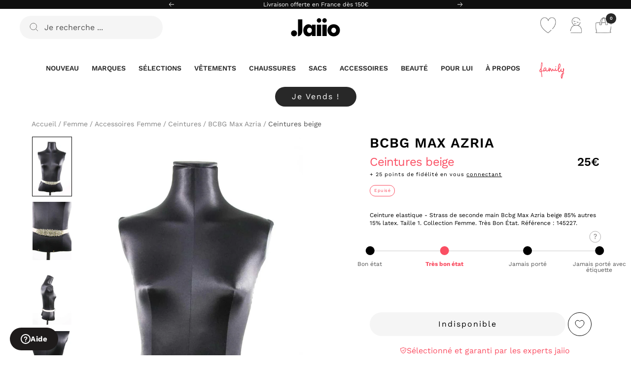

--- FILE ---
content_type: text/html; charset=utf-8
request_url: https://jaiio.fr/products/ceintures-bcbg-max-azria-beige
body_size: 78825
content:
<!doctype html><html
  class="no-js"
  lang="fr"
  dir="ltr"
>
  <head>
    <meta charset="utf-8">
    <meta
      name="viewport"
      content="width=device-width, initial-scale=1.0, height=device-height, minimum-scale=1.0, maximum-scale=1.0"
    >
    <meta name="theme-color" content="#ffffff"><script>
  (function () {
    const FONT_PATTERNS = [
      /GTStandard/i,                                  // Shop Pay
      /gravity-font-faces/i,                          // Shop Pay (injected style)
      /shop-assets\/static_uploads\/shoplift/i,       // Shop Pay (CDN)
      /fonts\.googleapis\.com/i,                      // Klaviyo (Google Fonts)
      /fonts\.gstatic\.com/i
    ];
    const STYLE_IDS = ['kl-custom-fonts'];

    function shouldRemove(el) {
      if (!el || !el.tagName) return false;
      const tag = el.tagName.toUpperCase();
      const rel = (el.rel || '').toLowerCase();
      const as  = (el.as  || '').toLowerCase();
      const href = el.getAttribute && el.getAttribute('href') || '';
      const outer = el.outerHTML || '';
      const text  = el.textContent || '';

      // <style>
      if (tag === 'STYLE') {
        if (STYLE_IDS.includes(el.id)) return true;
        if (FONT_PATTERNS.some(p => p.test(text) || p.test(outer))) return true;

        if (/@import[^;]+fonts\.googleapis\.com/i.test(text)) return true;
      }

      // <link>: stylesheets / preloads / preconnects
      if (tag === 'LINK') {
        if (['stylesheet', 'preload', 'prefetch', 'preconnect', 'dns-prefetch'].includes(rel)) {
          if (FONT_PATTERNS.some(p => p.test(href) || p.test(outer))) return true;
        }

        if (rel === 'preload' && as === 'font') {
          if (FONT_PATTERNS.some(p => p.test(href))) return true;
        }
      }

      return false;
    }

    function prune(el) {
      try {
        if (shouldRemove(el)) {
          el.remove();
          return true;
        }
        return false;
      } catch (e) { return false; }
    }

    document.querySelectorAll('style,link').forEach(prune);

    const obs = new MutationObserver(muts => {
      for (const m of muts) {
        m.addedNodes.forEach(node => {
          if (node.nodeType !== 1) return;
          if (prune(node)) return;

          if (node.querySelectorAll) {
            node.querySelectorAll('style,link').forEach(prune);
          }
        });
      }
    });

    obs.observe(document.head, { childList: true, subtree: true });
  })();
</script>



<style>
  @font-face {
    font-family: 'Venn';
    src: local('Arial'), local('sans-serif');
  }
  #alma-widget * { font-family: 'Work Sans', sans-serif !important; }
</style>

<title>
      
        Ceintures Bcbg Max Azria de seconde main pour Femme
      
    </title><meta name="description" content="Ceintures de seconde main Bcbg Max Azria beige taille 1. Très Bon État. Satisfait ou remboursé.">
      <link rel="canonical" href="https://jaiio.fr/products/ceintures-bcbg-max-azria-beige">
    
    
    <link rel="alternate" hreflang="x-default" href="https://jaiio.fr/products/ceintures-bcbg-max-azria-beige">
<link rel="alternate" hreflang="fr-FR" href="https://jaiio.fr/products/ceintures-bcbg-max-azria-beige">
<link rel="alternate" hreflang="en-GB" href="https://jaiio.fr/en/products/ceintures-bcbg-max-azria-beige">
<link rel="alternate" hreflang="en-US" href="https://jaiio.fr/en/products/ceintures-bcbg-max-azria-beige">
<link rel="alternate" hreflang="it-IT" href="https://jaiio.fr/it/products/ceintures-bcbg-max-azria-beige">
<link rel="alternate" hreflang="es-ES" href="https://jaiio.fr/es/products/ceintures-bcbg-max-azria-beige">
<link rel="alternate" hreflang="de-DE" href="https://jaiio.fr/de/products/ceintures-bcbg-max-azria-beige">


    <!-- Google Tag Manager -->
    <script>
      (function (w, d, s, l, i) {
        w[l] = w[l] || [];
        w[l].push({ 'gtm.start': new Date().getTime(), event: 'gtm.js' });
        var f = d.getElementsByTagName(s)[0],
          j = d.createElement(s),
          dl = l != 'dataLayer' ? '&l=' + l : '';
        j.async = true;
        j.src = 'https://www.googletagmanager.com/gtm.js?id=' + i + dl;
        f.parentNode.insertBefore(j, f);
      })(window, document, 'script', 'dataLayer', 'GTM-MHNJ3CB');
    </script>
    <!-- End Google Tag Manager --><link
        rel="shortcut icon"
        href="//jaiio.fr/cdn/shop/files/JAIIO_Picto_Pastille_Black_96x96.png?v=1687170233"
        type="image/png"
      ><link rel="preconnect" href="https://cdn.shopify.com">
    <link rel="dns-prefetch" href="https://productreviews.shopifycdn.com">
    <link rel="dns-prefetch" href="https://www.google-analytics.com"><link
        rel="preconnect"
        href="https://fonts.shopifycdn.com"
        crossorigin
      >

    <link
      rel="preload"
      as="style"
      href="//jaiio.fr/cdn/shop/t/38/assets/theme.css?v=166305740875031847941768471584"
    >
    <link
      rel="preload"
      as="script"
      href="//jaiio.fr/cdn/shop/t/38/assets/vendor.js?v=31715688253868339281718706500"
    >
    <link
      rel="preload"
      as="script"
      href="//jaiio.fr/cdn/shop/t/38/assets/theme.js?v=30967979707557329071759314351"
    >
      <link
        rel="preload"
        as="fetch"
        href="/products/ceintures-bcbg-max-azria-beige.js"
        crossorigin
      >
      <link
        rel="preload"
        as="image"
        fetchpriority="high"
        imagesizes="(max-width: 999px) calc(100vw - 48px), 640px"
        imagesrcset="//jaiio.fr/cdn/shop/products/93b5d114e108517d48090f4c8c0acd60_400x.jpg?v=1686061015 400w, //jaiio.fr/cdn/shop/products/93b5d114e108517d48090f4c8c0acd60_500x.jpg?v=1686061015 500w, //jaiio.fr/cdn/shop/products/93b5d114e108517d48090f4c8c0acd60_600x.jpg?v=1686061015 600w, //jaiio.fr/cdn/shop/products/93b5d114e108517d48090f4c8c0acd60_700x.jpg?v=1686061015 700w, //jaiio.fr/cdn/shop/products/93b5d114e108517d48090f4c8c0acd60_800x.jpg?v=1686061015 800w, //jaiio.fr/cdn/shop/products/93b5d114e108517d48090f4c8c0acd60_900x.jpg?v=1686061015 900w, //jaiio.fr/cdn/shop/products/93b5d114e108517d48090f4c8c0acd60_1000x.jpg?v=1686061015 1000w
"
      ><link
          rel="preload"
          as="script"
          href="//jaiio.fr/cdn/shop/t/38/assets/flickity.js?v=176646718982628074891718706503"
          media="(max-width: 999px)"
        ><meta property="og:type" content="product">
  <meta property="og:title" content="Ceintures beige">
  <meta property="product:price:amount" content="25,00">
  <meta property="product:price:currency" content="EUR"><meta property="og:image" content="http://jaiio.fr/cdn/shop/products/93b5d114e108517d48090f4c8c0acd60.jpg?v=1686061015">
  <meta property="og:image:secure_url" content="https://jaiio.fr/cdn/shop/products/93b5d114e108517d48090f4c8c0acd60.jpg?v=1686061015">
  <meta property="og:image:width" content="1000">
  <meta property="og:image:height" content="1500"><meta property="og:description" content="Ceintures de seconde main Bcbg Max Azria beige taille 1. Très Bon État. Satisfait ou remboursé."><meta property="og:url" content="https://jaiio.fr/products/ceintures-bcbg-max-azria-beige">
<meta property="og:site_name" content="Jaiio"><meta name="twitter:card" content="summary"><meta name="twitter:title" content="Ceintures beige">
  <meta name="twitter:description" content="Ceinture elastique - Strass de seconde main Bcbg Max Azria beige 85% autres 15% latex. Taille 1. Collection Femme. Très Bon État. Référence : 145227."><meta name="twitter:image" content="https://jaiio.fr/cdn/shop/products/93b5d114e108517d48090f4c8c0acd60_1200x1200_crop_center.jpg?v=1686061015">
  <meta name="twitter:image:alt" content=" Bcbg Max Azria  Beige">
    
  <script type="application/ld+json">
    {
      "@context": "https://schema.org",
      "@type": "Product",
    "productID": 8431552233798,
    "offers": [{
          "@type": "Offer",
          "name": "Default Title",
          "availability":"https://schema.org/OutOfStock",
          "price": 25.0,
          "priceCurrency": "EUR",
          "priceValidUntil": "2026-01-29","sku": "145227",
            "mpn": "145227",
          "url": "/products/ceintures-bcbg-max-azria-beige?variant=46831733473606"
        }
],"brand": {
      "@type": "Brand",
      "name": "BCBG Max Azria"
    },
    "name": "Ceintures beige",
    "description": "Ceinture elastique - Strass de seconde main Bcbg Max Azria beige 85% autres 15% latex. Taille 1. Collection Femme. Très Bon État. Référence : 145227.",
    "category": "Femme\/Accessoires\/Ceintures\/",
    "url": "/products/ceintures-bcbg-max-azria-beige",
    "sku": "145227",
    "image": {
      "@type": "ImageObject",
      "url": "https://jaiio.fr/cdn/shop/products/93b5d114e108517d48090f4c8c0acd60.jpg?v=1686061015&width=1024",
      "image": "https://jaiio.fr/cdn/shop/products/93b5d114e108517d48090f4c8c0acd60.jpg?v=1686061015&width=1024",
      "name": " Bcbg Max Azria  Beige",
      "width": "1024",
      "height": "1024"
    }
    }
  </script>



  <script type="application/ld+json">
    {
      "@context": "https://schema.org",
      "@type": "BreadcrumbList",
  "itemListElement": [{
      "@type": "ListItem",
      "position": 1,
      "name": "Accueil",
      "item": "https:\/\/jaiio.fr"
    },{
            "@type": "ListItem",
            "position": 2,
            "name": "Femme",
            "item": "https:\/\/jaiio.fr\/collections\/femme"
          },{
            "@type": "ListItem",
            "position": 3,
            "name": "Accessoires Femme d'occasion",
            "item": "https:\/\/jaiio.fr\/collections\/femme-accessoires"
          },{
            "@type": "ListItem",
            "position": 4,
            "name": "Ceintures Femme d'occasion",
            "item": "https:\/\/jaiio.fr\/collections\/femme-accessoires-ceintures"
          },{
            "@type": "ListItem",
            "position": 5,
            "name": "BCBG Max Azria d'occasion",
            "item": "https:\/\/jaiio.fr\/collections\/marque-bcbg-max-azria"
          },{
        "@type": "ListItem",
        "position": 6,
        "name": "Ceintures beige",
        "item": "https:\/\/jaiio.fr\/products\/ceintures-bcbg-max-azria-beige"
      }]
    }
  </script>


    <link rel="preload" href="//jaiio.fr/cdn/fonts/work_sans/worksans_n4.b7973b3d07d0ace13de1b1bea9c45759cdbe12cf.woff2" as="font" type="font/woff2" crossorigin><link rel="preload" href="//jaiio.fr/cdn/fonts/work_sans/worksans_n4.b7973b3d07d0ace13de1b1bea9c45759cdbe12cf.woff2" as="font" type="font/woff2" crossorigin><style>


  /* Typography (heading) */
  @font-face {
  font-family: "Work Sans";
  font-weight: 400;
  font-style: normal;
  font-display: swap;
  src: url("//jaiio.fr/cdn/fonts/work_sans/worksans_n4.b7973b3d07d0ace13de1b1bea9c45759cdbe12cf.woff2") format("woff2"),
       url("//jaiio.fr/cdn/fonts/work_sans/worksans_n4.cf5ceb1e6d373a9505e637c1aff0a71d0959556d.woff") format("woff");
}

@font-face {
  font-family: "Work Sans";
  font-weight: 700;
  font-style: normal;
  font-display: swap;
  src: url("//jaiio.fr/cdn/fonts/work_sans/worksans_n7.e2cf5bd8f2c7e9d30c030f9ea8eafc69f5a92f7b.woff2") format("woff2"),
       url("//jaiio.fr/cdn/fonts/work_sans/worksans_n7.20f1c80359e7f7b4327b81543e1acb5c32cd03cd.woff") format("woff");
}

@font-face {
  font-family: "Work Sans";
  font-weight: 400;
  font-style: italic;
  font-display: swap;
  src: url("//jaiio.fr/cdn/fonts/work_sans/worksans_i4.16ff51e3e71fc1d09ff97b9ff9ccacbeeb384ec4.woff2") format("woff2"),
       url("//jaiio.fr/cdn/fonts/work_sans/worksans_i4.ed4a1418cba5b7f04f79e4d5c8a5f1a6bd34f23b.woff") format("woff");
}

/* Typography (body) */
  @font-face {
  font-family: "Work Sans";
  font-weight: 400;
  font-style: normal;
  font-display: swap;
  src: url("//jaiio.fr/cdn/fonts/work_sans/worksans_n4.b7973b3d07d0ace13de1b1bea9c45759cdbe12cf.woff2") format("woff2"),
       url("//jaiio.fr/cdn/fonts/work_sans/worksans_n4.cf5ceb1e6d373a9505e637c1aff0a71d0959556d.woff") format("woff");
}

@font-face {
  font-family: "Work Sans";
  font-weight: 400;
  font-style: italic;
  font-display: swap;
  src: url("//jaiio.fr/cdn/fonts/work_sans/worksans_i4.16ff51e3e71fc1d09ff97b9ff9ccacbeeb384ec4.woff2") format("woff2"),
       url("//jaiio.fr/cdn/fonts/work_sans/worksans_i4.ed4a1418cba5b7f04f79e4d5c8a5f1a6bd34f23b.woff") format("woff");
}

@font-face {
  font-family: "Work Sans";
  font-weight: 600;
  font-style: normal;
  font-display: swap;
  src: url("//jaiio.fr/cdn/fonts/work_sans/worksans_n6.75811c3bd5161ea6e3ceb2d48ca889388f9bd5fe.woff2") format("woff2"),
       url("//jaiio.fr/cdn/fonts/work_sans/worksans_n6.defcf26f28f3fa3df4555714d3f2e0f1217d7772.woff") format("woff");
}

@font-face {
  font-family: "Work Sans";
  font-weight: 600;
  font-style: italic;
  font-display: swap;
  src: url("//jaiio.fr/cdn/fonts/work_sans/worksans_i6.78fba5461dc3c46449871ad9378fc3fd89177502.woff2") format("woff2"),
       url("//jaiio.fr/cdn/fonts/work_sans/worksans_i6.e96d1853127697ea13d53cd7adc74309426a22a9.woff") format("woff");
}



  :root {--heading-color: 0, 0, 0;
    --text-color: 0, 0, 0;
    --background: 255, 255, 255;
    --secondary-background: 255, 255, 255;
    --border-color: 217, 217, 217;
    --product-border-color : 165, 165, 165; 
    --border-color-darker: 153, 153, 153;
    --success-color: 250, 79, 99;
    --success-background: 254, 220, 224;
    --error-color: 255, 125, 15;
    --error-background: 255, 246, 238;
    --primary-button-background: 40, 40, 40;
    --primary-button-text-color: 255, 255, 255;
    --primary-button-hover-background: 105, 104, 102;
    --primary-button-hover-text-color: 255, 255, 255;
    --secondary-button-background: 255, 255, 255;
    --secondary-button-text-color: 0, 0, 0;
    --secondary-button-border-color: 0, 0, 0;
    --secondary-button-border-width: 1px;
    --secondary-button-border-hover-color: 0, , ;
    --secondary-button-border-hover-width: px;
    --secondary-button-hover-background: 0, 0, 0;
    --secondary-button-hover-text-color: 255, 255, 255;
    --ternary-button-background: 245, 245, 245;
    --ternary-button-text-color: 0, 0, 0;
    --ternary-button-hover-background: 255, 255, 255;
    --ternary-button-hover-text-color: 0, 0, 0;
    --product-star-rating: 252, 192, 107;
    --product-on-sale-accent: 0, 0, 0;
    --product-sold-out-accent: 111, 113, 155;
    --product-custom-label-background: 64, 93, 230;
    --product-custom-label-text-color: 255, 255, 255;
    --product-custom-label-2-background: 255, 237, 92;
    --product-custom-label-2-text-color: 0, 0, 0;
    --product-low-stock-text-color: 255, 125, 15;
    --product-in-stock-text-color: 150, 212, 214;
    --loading-bar-background: 0, 0, 0;

    /* We duplicate some "base" colors as root colors, which is useful to use on drawer elements or popover without. Those should not be overridden to avoid issues */
    --root-heading-color: 0, 0, 0;
    --root-text-color: 0, 0, 0;
    --root-background: 255, 255, 255;
    --root-border-color: 217, 217, 217;
    --root-primary-button-background: 40, 40, 40;
    --root-primary-button-text-color: 255, 255, 255;

    --base-font-size: 16px;
    --base-product-border-font-size: 0.5px;
    --base-product-marque-font-size: 16px;
    --base-product-price-font-size: 16px;
    --base-product-title-font-size: 12px;
    --root-highlight-lable-color: 250, 79, 99;
    --root-highlight-lable-color-second: 250, 79, 99;


    --heading-font-family:"Work Sans" , sans-serif; 

/*    --heading-font-family: "Work Sans", sans-serif;*/   
    
    --heading-font-weight: 700;
    --heading-font-style: normal;
    --heading-text-transform: normal;

    --text-font-family:"Work Sans" , sans-serif;

/*    --text-font-family: "Work Sans", sans-serif;*/

    --text-font-weight: 400;
    --text-font-style: normal;
    --text-font-bold-weight: 600;

    /* Typography (font size) *//* keep */
    --heading-xxsmall-font-size: 11px;
    --heading-xsmall-font-size: 11px;
    --heading-small-font-size: 13px;
    --heading-large-font-size: 40px;


    --heading-h1-font-size:24px;
    --heading-h2-font-size:20px;
    --heading-h3-font-size:20px;
    --heading-h4-font-size:16px;
    --heading-h5-font-size:15px;
    --heading-h6-font-size:12px;/* Control the look and feel of the theme by changing radius of various elements */
    --button-border-radius: 30px;
    --block-border-radius: 32px;
    --block-border-radius-reduced: 16px;
    --color-swatch-border-radius: 100%;

    /* Button size */
    --button-height: 45px;
    --button-small-height: 40px;

    /* Form related */
    --form-input-field-height: 48px;
    --form-input-gap: 16px;
    --form-submit-margin: 24px;

    /* Product listing related variables */
    --product-list-block-spacing: 32px;

    /* Video related */
    --play-button-background: 255, 255, 255;
    --play-button-arrow: 0, 0, 0;

    /* RTL support */
    --transform-logical-flip: 1;
    --transform-origin-start: left;
    --transform-origin-end: right;

    /* Other */
    --zoom-cursor-svg-url: url(//jaiio.fr/cdn/shop/t/38/assets/zoom-cursor.svg?v=40050546145255977861764868543);
    --arrow-right-svg-url: url(//jaiio.fr/cdn/shop/t/38/assets/arrow-right.svg?v=141591004395532001551764868543);
    --arrow-left-svg-url: url(//jaiio.fr/cdn/shop/t/38/assets/arrow-left.svg?v=129346168889692502881764868544);

    /* Some useful variables that we can reuse in our CSS. Some explanation are needed for some of them:
       - container-max-width-minus-gutters: represents the container max width without the edge gutters
       - container-outer-width: considering the screen width, represent all the space outside the container
       - container-outer-margin: same as container-outer-width but get set to 0 inside a container
       - container-inner-width: the effective space inside the container (minus gutters)
       - grid-column-width: represents the width of a single column of the grid
       - vertical-breather: this is a variable that defines the global "spacing" between sections, and inside the section
                            to create some "breath" and minimum spacing
     */
    --container-max-width: 1600px;
    --container-gutter: 24px;
    --container-max-width-minus-gutters: calc(var(--container-max-width) - (var(--container-gutter)) * 2);
    --container-outer-width: max(calc((100vw - var(--container-max-width-minus-gutters)) / 2), var(--container-gutter));
    --container-outer-margin: var(--container-outer-width);
    --container-inner-width: calc(100vw - var(--container-outer-width) * 2);

    --grid-column-count: 10;
    --grid-gap: 24px;
    --grid-column-width: calc((100vw - var(--container-outer-width) * 2 - var(--grid-gap) * (var(--grid-column-count) - 1)) / var(--grid-column-count));

    --vertical-breather: 28px;
    --vertical-breather-tight: 28px;

    /* Shopify related variables */
    --payment-terms-background-color: #ffffff;
  }

  @media screen and (min-width: 741px) {
    :root {
      --container-gutter: 40px;
      --grid-column-count: 20;
      --vertical-breather: 40px;
      --vertical-breather-tight: 40px;

      /* Typography (font size) *//* keep */
        --heading-xsmall-font-size: 13px;
        --heading-small-font-size: 14px;
        --heading-large-font-size: 58px;

        --heading-h1-font-size:28px;
        --heading-h2-font-size:22px;
        --heading-h3-font-size:20px;
        --heading-h4-font-size:18px;
        --heading-h5-font-size:16px;
        --heading-h6-font-size:14px;/* Form related */
      --form-input-field-height: 52px;
      --form-submit-margin: 32px;

      /* Button size */
      --button-height: 48px;
      --button-small-height: 44px;
    }
  }

  @media screen and (min-width: 1200px) {
    :root {
      --vertical-breather: 48px;
      --vertical-breather-tight: 48px;
      --product-list-block-spacing: 48px;

      /* Typography (font size) *//* keep */
        --heading-large-font-size: 72px;

        --heading-h1-font-size:28px;
        --heading-h2-font-size:22px;
        --heading-h3-font-size:20px;
        --heading-h4-font-size:18px;
        --heading-h5-font-size:16px;
        --heading-h6-font-size:14px;}
  }

  @media screen and (min-width: 1600px) {
    :root {
      --vertical-breather: 48px;
      --vertical-breather-tight: 48px;
    }
  }
</style>

    <script>
  // This allows to expose several variables to the global scope, to be used in scripts
  window.themeVariables = {
    settings: {
      direction: "ltr",
      pageType: "product",
      cartCount: 0,
      moneyFormat: "\u003cspan class=transcy-money\u003e{{amount_with_comma_separator}}€\u003c\/span\u003e",
      moneyWithCurrencyFormat: "\u003cspan class=transcy-money\u003e{{amount_with_comma_separator}}€ EUR\u003c\/span\u003e",
      showVendor: false,
      discountMode: "saving",
      currencyCodeEnabled: false,
      searchMode: "product,article,collection",
      searchUnavailableProducts: "last",
      cartType: "message",
      cartCurrency: "EUR",
      mobileZoomFactor: 2.5
    },

    routes: {
      host: "jaiio.fr",
      rootUrl: "\/",
      rootUrlWithoutSlash: '',
      cartUrl: "\/cart",
      cartAddUrl: "\/cart\/add",
      cartChangeUrl: "\/cart\/change",
      searchUrl: "\/search",
      predictiveSearchUrl: "\/search\/suggest",
      productRecommendationsUrl: "\/recommendations\/products"
    },

    strings: {
      accessibilityDelete: "Supprimer",
      accessibilityClose: "Fermer",
      collectionSoldOut: "Epuisé",
      collectionDiscount: "Economisez @savings@",
      productSalePrice: "Prix de vente",
      productRegularPrice: "Prix normal",
      productFormUnavailable: "Indisponible",
      productFormSoldOut: "Indisponible",
      productFormPreOrder: "Pre-commander",
      productFormAddToCart: "Ajouter au panier",
      searchNoResults: "Il n\u0026#39;y a aucun résultat pour cette recherche. Vous retentez ?",
      searchNewSearch: "Nouvelle recherche",
      searchProducts: "Produits",
      searchArticles: "Blog",
      searchPages: "Pages",
      searchCollections: "Collections",
      cartViewCart: "Voir votre panier",
      cartItemAdded: "Ce produit a été ajouté à votre panier",
      cartItemAddedShort: "Ajouté au panier !",
      cartItemAlreadyAdded: "Vous avez déjà ajouté cet article à votre panier.",
      cartItemAlreadyAddedShort: "Déjà ajouté",
      cartAddOrderNote: "Ajoutez ici une note si besoin ",
      cartEditOrderNote: "Modifier la note",
      shippingEstimatorNoResults: "Désolé, nous ne livrons pas (encore) à cette destination.",
      shippingEstimatorOneResult: "Il y a un frais d\u0026#39;envoi pour votre adresse :",
      shippingEstimatorMultipleResults: "Il y a plusieurs frais d\u0026#39;envoi pour votre adresse :",
      shippingEstimatorError: "Une ou plusieurs erreurs se sont produites lors de la récupération des frais d\u0026#39;envoi :"
    },

    libs: {
      flickity: "\/\/jaiio.fr\/cdn\/shop\/t\/38\/assets\/flickity.js?v=176646718982628074891718706503",
      photoswipe: "\/\/jaiio.fr\/cdn\/shop\/t\/38\/assets\/photoswipe.js?v=132268647426145925301718706503",
      qrCode: "\/\/jaiio.fr\/cdn\/shopifycloud\/storefront\/assets\/themes_support\/vendor\/qrcode-3f2b403b.js"
    },

    breakpoints: {
      phone: 'screen and (max-width: 740px)',
      tablet: 'screen and (min-width: 741px) and (max-width: 999px)',
      tabletAndUp: 'screen and (min-width: 741px)',
      pocket: 'screen and (max-width: 999px)',
      lap: 'screen and (min-width: 1000px) and (max-width: 1199px)',
      lapAndUp: 'screen and (min-width: 1000px)',
      desktop: 'screen and (min-width: 1200px)',
      wide: 'screen and (min-width: 1400px)'
    }
  };

  window.addEventListener('pageshow', async () => {
    const cartContent = await (await fetch(`${window.themeVariables.routes.cartUrl}.js`, {cache: 'reload'})).json();
    document.documentElement.dispatchEvent(new CustomEvent('cart:refresh', {detail: {cart: cartContent}}));
  });

  if ('noModule' in HTMLScriptElement.prototype) {
    // Old browsers (like IE) that does not support module will be considered as if not executing JS at all
    document.documentElement.className = document.documentElement.className.replace('no-js', 'js');

    requestAnimationFrame(() => {
      const viewportHeight = (window.visualViewport ? window.visualViewport.height : document.documentElement.clientHeight);
      document.documentElement.style.setProperty('--window-height',viewportHeight + 'px');
    });
  }// We save the product ID in local storage to be eventually used for recently viewed section
    try {
      const items = JSON.parse(localStorage.getItem('theme:recently-viewed-products') || '[]');

      // We check if the current product already exists, and if it does not, we add it at the start
      if (!items.includes(8431552233798)) {
        items.unshift(8431552233798);
      }

      localStorage.setItem('theme:recently-viewed-products', JSON.stringify(items.slice(0, 20)));
    } catch (e) {
      // Safari in private mode does not allow setting item, we silently fail
    }window.shopify_api = {
    "version": "2024-04"
  }

</script>


    <link rel="stylesheet" href="//jaiio.fr/cdn/shop/t/38/assets/theme.css?v=166305740875031847941768471584">

    <script src="//jaiio.fr/cdn/shop/t/38/assets/vendor.js?v=31715688253868339281718706500" defer></script>
    <script src="//jaiio.fr/cdn/shop/t/38/assets/theme.js?v=30967979707557329071759314351" defer></script>
    <script src="//jaiio.fr/cdn/shop/t/38/assets/custom.js?v=167639537848865775061718706500" defer></script>

    <script>window.performance && window.performance.mark && window.performance.mark('shopify.content_for_header.start');</script><meta name="facebook-domain-verification" content="coxrwbbqqke3p2x3yicp4sdzh9p7d1">
<meta id="shopify-digital-wallet" name="shopify-digital-wallet" content="/70114935090/digital_wallets/dialog">
<meta name="shopify-checkout-api-token" content="45b3eaaddd9e6eca57b1a20bc7084458">
<meta id="in-context-paypal-metadata" data-shop-id="70114935090" data-venmo-supported="false" data-environment="production" data-locale="fr_FR" data-paypal-v4="true" data-currency="EUR">
<link rel="alternate" type="application/json+oembed" href="https://jaiio.fr/products/ceintures-bcbg-max-azria-beige.oembed">
<script async="async" src="/checkouts/internal/preloads.js?locale=fr-FR"></script>
<link rel="preconnect" href="https://shop.app" crossorigin="anonymous">
<script async="async" src="https://shop.app/checkouts/internal/preloads.js?locale=fr-FR&shop_id=70114935090" crossorigin="anonymous"></script>
<script id="apple-pay-shop-capabilities" type="application/json">{"shopId":70114935090,"countryCode":"FR","currencyCode":"EUR","merchantCapabilities":["supports3DS"],"merchantId":"gid:\/\/shopify\/Shop\/70114935090","merchantName":"Jaiio","requiredBillingContactFields":["postalAddress","email","phone"],"requiredShippingContactFields":["postalAddress","email","phone"],"shippingType":"shipping","supportedNetworks":["visa","masterCard","amex","maestro"],"total":{"type":"pending","label":"Jaiio","amount":"1.00"},"shopifyPaymentsEnabled":true,"supportsSubscriptions":true}</script>
<script id="shopify-features" type="application/json">{"accessToken":"45b3eaaddd9e6eca57b1a20bc7084458","betas":["rich-media-storefront-analytics"],"domain":"jaiio.fr","predictiveSearch":true,"shopId":70114935090,"locale":"fr"}</script>
<script>var Shopify = Shopify || {};
Shopify.shop = "prod-jaiio.myshopify.com";
Shopify.locale = "fr";
Shopify.currency = {"active":"EUR","rate":"1.0"};
Shopify.country = "FR";
Shopify.theme = {"name":"jaiio-theme\/production","id":163429384518,"schema_name":"Focal","schema_version":"9.0.0","theme_store_id":null,"role":"main"};
Shopify.theme.handle = "null";
Shopify.theme.style = {"id":null,"handle":null};
Shopify.cdnHost = "jaiio.fr/cdn";
Shopify.routes = Shopify.routes || {};
Shopify.routes.root = "/";</script>
<script type="module">!function(o){(o.Shopify=o.Shopify||{}).modules=!0}(window);</script>
<script>!function(o){function n(){var o=[];function n(){o.push(Array.prototype.slice.apply(arguments))}return n.q=o,n}var t=o.Shopify=o.Shopify||{};t.loadFeatures=n(),t.autoloadFeatures=n()}(window);</script>
<script>
  window.ShopifyPay = window.ShopifyPay || {};
  window.ShopifyPay.apiHost = "shop.app\/pay";
  window.ShopifyPay.redirectState = null;
</script>
<script id="shop-js-analytics" type="application/json">{"pageType":"product"}</script>
<script defer="defer" async type="module" src="//jaiio.fr/cdn/shopifycloud/shop-js/modules/v2/client.init-shop-cart-sync_XvpUV7qp.fr.esm.js"></script>
<script defer="defer" async type="module" src="//jaiio.fr/cdn/shopifycloud/shop-js/modules/v2/chunk.common_C2xzKNNs.esm.js"></script>
<script type="module">
  await import("//jaiio.fr/cdn/shopifycloud/shop-js/modules/v2/client.init-shop-cart-sync_XvpUV7qp.fr.esm.js");
await import("//jaiio.fr/cdn/shopifycloud/shop-js/modules/v2/chunk.common_C2xzKNNs.esm.js");

  window.Shopify.SignInWithShop?.initShopCartSync?.({"fedCMEnabled":true,"windoidEnabled":true});

</script>
<script>
  window.Shopify = window.Shopify || {};
  if (!window.Shopify.featureAssets) window.Shopify.featureAssets = {};
  window.Shopify.featureAssets['shop-js'] = {"shop-cart-sync":["modules/v2/client.shop-cart-sync_C66VAAYi.fr.esm.js","modules/v2/chunk.common_C2xzKNNs.esm.js"],"init-fed-cm":["modules/v2/client.init-fed-cm_By4eIqYa.fr.esm.js","modules/v2/chunk.common_C2xzKNNs.esm.js"],"shop-button":["modules/v2/client.shop-button_Bz0N9rYp.fr.esm.js","modules/v2/chunk.common_C2xzKNNs.esm.js"],"shop-cash-offers":["modules/v2/client.shop-cash-offers_B90ok608.fr.esm.js","modules/v2/chunk.common_C2xzKNNs.esm.js","modules/v2/chunk.modal_7MqWQJ87.esm.js"],"init-windoid":["modules/v2/client.init-windoid_CdJe_Ee3.fr.esm.js","modules/v2/chunk.common_C2xzKNNs.esm.js"],"shop-toast-manager":["modules/v2/client.shop-toast-manager_kCJHoUCw.fr.esm.js","modules/v2/chunk.common_C2xzKNNs.esm.js"],"init-shop-email-lookup-coordinator":["modules/v2/client.init-shop-email-lookup-coordinator_BPuRLqHy.fr.esm.js","modules/v2/chunk.common_C2xzKNNs.esm.js"],"init-shop-cart-sync":["modules/v2/client.init-shop-cart-sync_XvpUV7qp.fr.esm.js","modules/v2/chunk.common_C2xzKNNs.esm.js"],"avatar":["modules/v2/client.avatar_BTnouDA3.fr.esm.js"],"pay-button":["modules/v2/client.pay-button_CmFhG2BZ.fr.esm.js","modules/v2/chunk.common_C2xzKNNs.esm.js"],"init-customer-accounts":["modules/v2/client.init-customer-accounts_C5-IhKGM.fr.esm.js","modules/v2/client.shop-login-button_DrlPOW6Z.fr.esm.js","modules/v2/chunk.common_C2xzKNNs.esm.js","modules/v2/chunk.modal_7MqWQJ87.esm.js"],"init-shop-for-new-customer-accounts":["modules/v2/client.init-shop-for-new-customer-accounts_Cv1WqR1n.fr.esm.js","modules/v2/client.shop-login-button_DrlPOW6Z.fr.esm.js","modules/v2/chunk.common_C2xzKNNs.esm.js","modules/v2/chunk.modal_7MqWQJ87.esm.js"],"shop-login-button":["modules/v2/client.shop-login-button_DrlPOW6Z.fr.esm.js","modules/v2/chunk.common_C2xzKNNs.esm.js","modules/v2/chunk.modal_7MqWQJ87.esm.js"],"init-customer-accounts-sign-up":["modules/v2/client.init-customer-accounts-sign-up_Dqgdz3C3.fr.esm.js","modules/v2/client.shop-login-button_DrlPOW6Z.fr.esm.js","modules/v2/chunk.common_C2xzKNNs.esm.js","modules/v2/chunk.modal_7MqWQJ87.esm.js"],"shop-follow-button":["modules/v2/client.shop-follow-button_D7RRykwK.fr.esm.js","modules/v2/chunk.common_C2xzKNNs.esm.js","modules/v2/chunk.modal_7MqWQJ87.esm.js"],"checkout-modal":["modules/v2/client.checkout-modal_NILs_SXn.fr.esm.js","modules/v2/chunk.common_C2xzKNNs.esm.js","modules/v2/chunk.modal_7MqWQJ87.esm.js"],"lead-capture":["modules/v2/client.lead-capture_CSmE_fhP.fr.esm.js","modules/v2/chunk.common_C2xzKNNs.esm.js","modules/v2/chunk.modal_7MqWQJ87.esm.js"],"shop-login":["modules/v2/client.shop-login_CKcjyRl_.fr.esm.js","modules/v2/chunk.common_C2xzKNNs.esm.js","modules/v2/chunk.modal_7MqWQJ87.esm.js"],"payment-terms":["modules/v2/client.payment-terms_eoGasybT.fr.esm.js","modules/v2/chunk.common_C2xzKNNs.esm.js","modules/v2/chunk.modal_7MqWQJ87.esm.js"]};
</script>
<script>(function() {
  var isLoaded = false;
  function asyncLoad() {
    if (isLoaded) return;
    isLoaded = true;
    var urls = ["https:\/\/servicepoints.sendcloud.sc\/shops\/shopify\/embed\/af6a0edc-7116-4f18-958c-3d2d9ebe31b0.js?shop=prod-jaiio.myshopify.com","https:\/\/servicepoints.sendcloud.sc\/shops\/shopify\/embed\/c890750a-2dce-4ca8-a725-57f7a22384dd.js?shop=prod-jaiio.myshopify.com","\/\/cdn.shopify.com\/s\/files\/1\/0257\/0108\/9360\/t\/85\/assets\/usf-license.js?shop=prod-jaiio.myshopify.com","https:\/\/assets.loyoly.io\/public\/scripts\/referral.js?shop=prod-jaiio.myshopify.com"];
    for (var i = 0; i < urls.length; i++) {
      var s = document.createElement('script');
      s.type = 'text/javascript';
      s.async = true;
      s.src = urls[i];
      var x = document.getElementsByTagName('script')[0];
      x.parentNode.insertBefore(s, x);
    }
  };
  if(window.attachEvent) {
    window.attachEvent('onload', asyncLoad);
  } else {
    window.addEventListener('load', asyncLoad, false);
  }
})();</script>
<script id="__st">var __st={"a":70114935090,"offset":3600,"reqid":"60db1f8e-8235-4a49-b791-af4e5b4b9794-1768817724","pageurl":"jaiio.fr\/products\/ceintures-bcbg-max-azria-beige","u":"7eecaf905b64","p":"product","rtyp":"product","rid":8431552233798};</script>
<script>window.ShopifyPaypalV4VisibilityTracking = true;</script>
<script id="captcha-bootstrap">!function(){'use strict';const t='contact',e='account',n='new_comment',o=[[t,t],['blogs',n],['comments',n],[t,'customer']],c=[[e,'customer_login'],[e,'guest_login'],[e,'recover_customer_password'],[e,'create_customer']],r=t=>t.map((([t,e])=>`form[action*='/${t}']:not([data-nocaptcha='true']) input[name='form_type'][value='${e}']`)).join(','),a=t=>()=>t?[...document.querySelectorAll(t)].map((t=>t.form)):[];function s(){const t=[...o],e=r(t);return a(e)}const i='password',u='form_key',d=['recaptcha-v3-token','g-recaptcha-response','h-captcha-response',i],f=()=>{try{return window.sessionStorage}catch{return}},m='__shopify_v',_=t=>t.elements[u];function p(t,e,n=!1){try{const o=window.sessionStorage,c=JSON.parse(o.getItem(e)),{data:r}=function(t){const{data:e,action:n}=t;return t[m]||n?{data:e,action:n}:{data:t,action:n}}(c);for(const[e,n]of Object.entries(r))t.elements[e]&&(t.elements[e].value=n);n&&o.removeItem(e)}catch(o){console.error('form repopulation failed',{error:o})}}const l='form_type',E='cptcha';function T(t){t.dataset[E]=!0}const w=window,h=w.document,L='Shopify',v='ce_forms',y='captcha';let A=!1;((t,e)=>{const n=(g='f06e6c50-85a8-45c8-87d0-21a2b65856fe',I='https://cdn.shopify.com/shopifycloud/storefront-forms-hcaptcha/ce_storefront_forms_captcha_hcaptcha.v1.5.2.iife.js',D={infoText:'Protégé par hCaptcha',privacyText:'Confidentialité',termsText:'Conditions'},(t,e,n)=>{const o=w[L][v],c=o.bindForm;if(c)return c(t,g,e,D).then(n);var r;o.q.push([[t,g,e,D],n]),r=I,A||(h.body.append(Object.assign(h.createElement('script'),{id:'captcha-provider',async:!0,src:r})),A=!0)});var g,I,D;w[L]=w[L]||{},w[L][v]=w[L][v]||{},w[L][v].q=[],w[L][y]=w[L][y]||{},w[L][y].protect=function(t,e){n(t,void 0,e),T(t)},Object.freeze(w[L][y]),function(t,e,n,w,h,L){const[v,y,A,g]=function(t,e,n){const i=e?o:[],u=t?c:[],d=[...i,...u],f=r(d),m=r(i),_=r(d.filter((([t,e])=>n.includes(e))));return[a(f),a(m),a(_),s()]}(w,h,L),I=t=>{const e=t.target;return e instanceof HTMLFormElement?e:e&&e.form},D=t=>v().includes(t);t.addEventListener('submit',(t=>{const e=I(t);if(!e)return;const n=D(e)&&!e.dataset.hcaptchaBound&&!e.dataset.recaptchaBound,o=_(e),c=g().includes(e)&&(!o||!o.value);(n||c)&&t.preventDefault(),c&&!n&&(function(t){try{if(!f())return;!function(t){const e=f();if(!e)return;const n=_(t);if(!n)return;const o=n.value;o&&e.removeItem(o)}(t);const e=Array.from(Array(32),(()=>Math.random().toString(36)[2])).join('');!function(t,e){_(t)||t.append(Object.assign(document.createElement('input'),{type:'hidden',name:u})),t.elements[u].value=e}(t,e),function(t,e){const n=f();if(!n)return;const o=[...t.querySelectorAll(`input[type='${i}']`)].map((({name:t})=>t)),c=[...d,...o],r={};for(const[a,s]of new FormData(t).entries())c.includes(a)||(r[a]=s);n.setItem(e,JSON.stringify({[m]:1,action:t.action,data:r}))}(t,e)}catch(e){console.error('failed to persist form',e)}}(e),e.submit())}));const S=(t,e)=>{t&&!t.dataset[E]&&(n(t,e.some((e=>e===t))),T(t))};for(const o of['focusin','change'])t.addEventListener(o,(t=>{const e=I(t);D(e)&&S(e,y())}));const B=e.get('form_key'),M=e.get(l),P=B&&M;t.addEventListener('DOMContentLoaded',(()=>{const t=y();if(P)for(const e of t)e.elements[l].value===M&&p(e,B);[...new Set([...A(),...v().filter((t=>'true'===t.dataset.shopifyCaptcha))])].forEach((e=>S(e,t)))}))}(h,new URLSearchParams(w.location.search),n,t,e,['guest_login'])})(!0,!0)}();</script>
<script integrity="sha256-4kQ18oKyAcykRKYeNunJcIwy7WH5gtpwJnB7kiuLZ1E=" data-source-attribution="shopify.loadfeatures" defer="defer" src="//jaiio.fr/cdn/shopifycloud/storefront/assets/storefront/load_feature-a0a9edcb.js" crossorigin="anonymous"></script>
<script crossorigin="anonymous" defer="defer" src="//jaiio.fr/cdn/shopifycloud/storefront/assets/shopify_pay/storefront-65b4c6d7.js?v=20250812"></script>
<script data-source-attribution="shopify.dynamic_checkout.dynamic.init">var Shopify=Shopify||{};Shopify.PaymentButton=Shopify.PaymentButton||{isStorefrontPortableWallets:!0,init:function(){window.Shopify.PaymentButton.init=function(){};var t=document.createElement("script");t.src="https://jaiio.fr/cdn/shopifycloud/portable-wallets/latest/portable-wallets.fr.js",t.type="module",document.head.appendChild(t)}};
</script>
<script data-source-attribution="shopify.dynamic_checkout.buyer_consent">
  function portableWalletsHideBuyerConsent(e){var t=document.getElementById("shopify-buyer-consent"),n=document.getElementById("shopify-subscription-policy-button");t&&n&&(t.classList.add("hidden"),t.setAttribute("aria-hidden","true"),n.removeEventListener("click",e))}function portableWalletsShowBuyerConsent(e){var t=document.getElementById("shopify-buyer-consent"),n=document.getElementById("shopify-subscription-policy-button");t&&n&&(t.classList.remove("hidden"),t.removeAttribute("aria-hidden"),n.addEventListener("click",e))}window.Shopify?.PaymentButton&&(window.Shopify.PaymentButton.hideBuyerConsent=portableWalletsHideBuyerConsent,window.Shopify.PaymentButton.showBuyerConsent=portableWalletsShowBuyerConsent);
</script>
<script data-source-attribution="shopify.dynamic_checkout.cart.bootstrap">document.addEventListener("DOMContentLoaded",(function(){function t(){return document.querySelector("shopify-accelerated-checkout-cart, shopify-accelerated-checkout")}if(t())Shopify.PaymentButton.init();else{new MutationObserver((function(e,n){t()&&(Shopify.PaymentButton.init(),n.disconnect())})).observe(document.body,{childList:!0,subtree:!0})}}));
</script>
<link id="shopify-accelerated-checkout-styles" rel="stylesheet" media="screen" href="https://jaiio.fr/cdn/shopifycloud/portable-wallets/latest/accelerated-checkout-backwards-compat.css" crossorigin="anonymous">
<style id="shopify-accelerated-checkout-cart">
        #shopify-buyer-consent {
  margin-top: 1em;
  display: inline-block;
  width: 100%;
}

#shopify-buyer-consent.hidden {
  display: none;
}

#shopify-subscription-policy-button {
  background: none;
  border: none;
  padding: 0;
  text-decoration: underline;
  font-size: inherit;
  cursor: pointer;
}

#shopify-subscription-policy-button::before {
  box-shadow: none;
}

      </style>

<script>window.performance && window.performance.mark && window.performance.mark('shopify.content_for_header.end');</script>

    <script>window._usfTheme={
    id:163429384518,
    name:"Focal",
    version:"9.0.0",
    vendor:"Maestrooo",
    applied:1,
    assetUrl:"//jaiio.fr/cdn/shop/t/38/assets/usf-boot.js?v=95495645094880141751767117407"
};
window._usfCustomerTags = null;
window._usfCollectionId = null;
window._usfCollectionDefaultSort = null;
window._usfLocale = "fr";
window._usfRootUrl = "\/";
window.usf = {
  settings: {"online":1,"version":"1.0.2.4112","shop":"prod-jaiio.myshopify.com","siteId":"755a5097-973c-47ef-9c62-97961c962a5f","resUrl":"//cdn.shopify.com/s/files/1/0257/0108/9360/t/85/assets/","analyticsApiUrl":"https://svc-4-analytics-usf.hotyon.com/set","searchSvcUrl":"https://svc-4-usf.hotyon.com/","enabledPlugins":[],"showGotoTop":1,"mobileBreakpoint":767,"decimals":2,"decimalDisplay":",","thousandSeparator":".","currency":"EUR","priceLongFormat":"<span class=transcy-money>{0}€ EUR</span>","priceFormat":"<span class=transcy-money>{0}€</span>","plugins":{},"revision":86784867,"filters":{"desktopLikeMobile":1,"filtersHorzStyle":"default","filtersHorzPosition":"left","filtersMobileStyle":"default"},"instantSearch":{"online":1,"searchBoxSelector":"input[name=q]","numOfSuggestions":6,"numOfProductMatches":6,"showCollections":1,"numOfCollections":4,"numOfPages":4,"layout":"two-columns","productDisplayType":"grid","productColumnPosition":"left","productsPerRow":3,"numOfPopularProducts":6,"numOfRecentSearches":5},"search":{"online":1,"sortFields":["-date","date","price","-price"],"searchResultsUrl":"/pages/search-results","more":"more","itemsPerPage":60,"imageSizeType":"dynamic","imageSize":"600,350","showSearchInputOnSearchPage":1,"showAltImage":1,"showVendor":1,"showSale":1,"showSoldOut":1,"canChangeUrl":1,"removeCollectionFromProductUrl":1},"collections":{"online":1,"collectionsPageUrl":"/pages/collections"},"filterNavigation":{"showFilterArea":1,"showSingle":1,"showProductCount":1},"translation_fr":{"search":"Recherche","latestSearches":"Dernières recherches","popularSearches":"Les plus recherchés ","viewAllResultsFor":"Afficher tous les résultats pour <span class=\"usf-highlight\">{0}</span>","viewAllResults":"Voir tous les résultats","noMatchesFoundFor":"Aucune correspondance trouvée pour \"<b>{0}</b>\". Veuillez réessayer avec un terme différent.","productSearchResultWithTermSummary":"<b>{0}</b> résultats pour '<b>{1}</b>'","productSearchResultSummary":"<b>{0}</b> products","productSearchNoResults":"<h2> Aucune correspondance pour '<b>{0}</b>'.</h2><p>Mais n'abandonnez pas : vérifiez les filtres, l'orthographe ou essayez des termes moins spécifiques.</p>","productSearchNoResultsEmptyTerm":"<h2>Aucun résultat trouvé.</h2><p> Mais n'abandonnez pas : vérifiez les filtres ou essayez des termes plus spécifiques.</p>","clearAll":"Tout effacer ","clear":"Effacer la sélection","clearAllFilters":"Effacer tous les filtres ","clearFiltersBy":"Effacer filtre par {0}","filterBy":"Filtrer par {0}","sort":"Trier","sortBy_r":"Relevance","sortBy_title":"Title: A-Z","sortBy_-title":"Title: Z-A","sortBy_date":"Du plus ancien au plus récent","sortBy_-date":"Par nouveautés ","sortBy_price":"Prix croissant ","sortBy_-price":"Prix décroissant","sortBy_percentSale":"Percent sales: Low to High","sortBy_-percentSale":"Percent sales: High to Low","sortBy_-discount":"Discount: High to Low","sortBy_bestselling":"Meilleures ventes ","sortBy_-available":"Inventory: High to Low","sortBy_producttype":"Product Type: A-Z","sortBy_-producttype":"Product Type: Z-A","sortBy_random":"Random","filters":"Filtrer","filterOptions":"Recherche","clearFilterOptions":"Effacer toutes les options de filtre","youHaveViewed":"Vous avez vu {0} produits sur {1}","loadMore":"Charger plus","loadPrev":"Charger le précédent","productMatches":"Nos suggestions ","trending":"Tendance","didYouMean":"Désolé, nous n'avons pas trouvé de résultat pour pour '<b>{0}</b>'.<br>Vouliez-vous dire '<b>{1}</b>' ?","searchSuggestions":"Suggestions de recherche","popularSearch":"Popular search","quantity":"Quantité","selectedVariantNotAvailable":"La variante sélectionnée n'est pas disponible.","addToCart":"Ajouter au panier","seeFullDetails":"Voir tous les détails","chooseOptions":"Choisissez les options","quickView":"Aperçu rapide","sale":"Remise","save":"Enregistrer","soldOut":"Épuisé","viewItems":"Afficher les articles","more":"Plus","all":"Tous","prevPage":"Page précédente","gotoPage":"Aller à la page {0}","nextPage":"Page suivante","from":"Depuis","collections":"Collections","pages":"Pages","sortBy_metafield:custom.categorie_niveau_1":"custom.categorie_niveau_1: A-Z","sortBy_-metafield:custom.categorie_niveau_1":"custom.categorie_niveau_1: Z-A","sortBy_metafield:custom.etat":"custom.etat: A-Z","sortBy_-metafield:custom.etat":"custom.etat: Z-A","sortBy_metafield:custom.categorie_niveau_2":"custom.categorie_niveau_2: A-Z","sortBy_-metafield:custom.categorie_niveau_2":"custom.categorie_niveau_2: Z-A","sortBy_metafield:custom.couleur":"custom.couleur: A-Z","sortBy_-metafield:custom.couleur":"custom.couleur: Z-A","sortBy_metafield:custom.taille":"custom.taille: A-Z","sortBy_-metafield:custom.taille":"custom.taille: Z-A","sortBy_metafield:custom.pointure":"custom.pointure: A-Z","sortBy_-metafield:custom.pointure":"custom.pointure: Z-A","sortBy_metafield:custom.matiere":"custom.matiere: A-Z","sortBy_-metafield:custom.matiere":"custom.matiere: Z-A","sortBy_metafield:custom.marque":"custom.marque: A-Z","sortBy_-metafield:custom.marque":"custom.marque: Z-A","sortBy_metafield:custom.categorie_niveau_3":"custom.categorie_niveau_3: A-Z","sortBy_-metafield:custom.categorie_niveau_3":"custom.categorie_niveau_3: Z-A","sortBy_metafield:custom.prix_en_baisse":"custom.prix_en_baisse: A-Z","sortBy_-metafield:custom.prix_en_baisse":"custom.prix_en_baisse: Z-A","sortBy_option:Montants":"Montants: A-Z","sortBy_-option:Montants":"Montants: Z-A","sortBy_metafield:custom.univers":"custom.univers: A-Z","sortBy_-metafield:custom.univers":"custom.univers: Z-A","sortBy_metafield:custom.MyKey1":"custom.MyKey1: A-Z","sortBy_-metafield:custom.MyKey1":"custom.MyKey1: Z-A","sortBy_option:Modèle":"Modèle: A-Z","sortBy_-option:Modèle":"Modèle: Z-A"}}
}
window._usfB2BEnabled = null;
window._usfCurrentLocationId = null;
</script>
<script src="//jaiio.fr/cdn/shop/t/38/assets/usf-boot.js?v=95495645094880141751767117407" async></script>
  <!-- BEGIN app block: shopify://apps/loyoly/blocks/international/f8398f67-b476-4b74-89b8-cb199b7011c9 -->
<script>
  // Set the current lang
  window.loyoly_lang_code = 'fr'
  // Set the convert rate
  window.loyoly_convert_rate = window.Shopify.currency.rate
  // Set the current money code
  window.loyoly_money_code = 'EUR'
  // Localized suffix
  window.loyoly_lang_suffix = '/'


</script>


<!-- END app block --><!-- BEGIN app block: shopify://apps/wrapped/blocks/app-embed/1714fc7d-e525-4a14-8c3e-1b6ed95734c5 --><script type="module" src="https://cdn.shopify.com/storefront/web-components.js"></script>
<!-- BEGIN app snippet: app-embed.settings --><script type="text/javascript">
  window.Wrapped = { ...window.Wrapped };
  window.Wrapped.options = {"order":{"settings":{"optionMode":"advanced","visibilityTag":"wrapped:blocks:hide","giftMessage":true,"giftMessageMaxChars":255,"giftSender":true,"giftReceiver":false,"giftMessageRequired":false,"giftSenderRequired":false,"giftReceiverRequired":false,"giftMessageEmoji":true,"giftSenderEmoji":true,"giftReceiverEmoji":true,"giftOptionLabels":{"primary":"Choisissez une option cadeau","de":"Wählen Sie eine Geschenkoption","en":"Choose a gift option","es":"Elige una opción de regalo","it":"Scegli un'opzione regalo"},"giftCheckboxLabels":{"primary":"C'est un cadeau ?","de":"Ist es ein Geschenk?","en":"Is it a gift?","es":"¿Es un regalo?","it":"È un regalo?"},"giftMessageLabels":{"primary":"Ajoutez un message personnalisé (optionnel)","de":"Fügen Sie eine personalisierte Nachricht hinzu (optional)","en":"Add a personalized message (optional)","es":"Añadir un mensaje personalizado (opcional)","it":"Aggiungi un messaggio personalizzato (opzionale)"},"giftMessagePlaceholderLabels":{"primary":"Écrivez votre message ici...","de":"Schreiben Sie hier Ihre Nachricht...","en":"Write your message here...","es":"Escribe tu mensaje aquí...","it":"Scrivi qui il tuo messaggio..."},"giftSenderLabels":{"primary":"De la part de","de":"Seitens der","en":"On the part of","es":"Por parte de","it":"Da parte di"},"giftSenderPlaceholderLabels":{"primary":"Expéditeur","de":"Versender","en":"Shipper","es":"Expedidor","it":"Spedizioniere"},"giftReceiverLabels":{"primary":"À","de":"ZU","en":"TO","es":"PARA","it":"A"},"giftReceiverPlaceholderLabels":{"primary":"Destinataire","de":"Empfänger","en":"Recipient","es":"Receptor","it":"Destinatario"},"saveLabels":{"primary":"Enregistrer","de":"Speichern","en":"Save","es":"Guardar","it":"Salva"},"removeLabels":{"primary":"Supprimer","de":"Löschen","en":"Delete","es":"Borrar","it":"Elimina"},"unavailableLabels":{"primary":"Indisponible","de":"Nicht verfügbar","en":"Unavailable","es":"No disponible","it":"Non disponibile"},"visibilityHelperLabels":{"primary":"Indisponible pour un ou plusieurs produits de votre panier","de":"Nicht verfügbar für ein oder mehrere Produkte in Ihrem Warenkorb","en":"Unavailable for one or more products in your basket","es":"No disponible para uno o más productos de tu cesta","it":"Non disponibile per uno o più prodotti nel carrello"},"requiredFieldLabels":{"primary":"Veuillez remplir ce champ.","de":"Bitte füllen Sie dieses Feld aus.","en":"Please fill out this field.","es":"Rellene este campo.","it":"Compila questo campo."},"emojiFieldLabels":{"primary":"Les émojis ne sont pas autorisés.","de":"Emojis sind nicht erlaubt.","en":"Emojis are not allowed.","es":"No se permiten los emojis.","it":"Le emoji non sono consentite."},"ordersLimitReached":false,"multipleGiftVariants":true},"datafields":{"checkbox":"Gifting","message":"Gift Message","sender":"Gift Sender","receiver":"Gift Receiver","variant":"Gift Option"},"product":{"handle":"pochon-cadeau","image":"https:\/\/cdn.shopify.com\/s\/files\/1\/0701\/1493\/5090\/files\/f2646457.Pochon_cadeau_Jaiio_6_600x600.webp?v=1765884519","priceMode":"order","hiddenInventory":false,"hiddenVisibility":false,"variantPricingPaid":true,"variantPricingFree":true,"bundles":false,"id":15310676263238,"gid":"gid:\/\/shopify\/Product\/15310676263238","variants":[{"availableForSale":true,"title":"Default Title","price":3.0,"id":55649236123974,"imageSrc":null,"boxItemLimit":null,"boxWeightLimit":null}]},"blocks":[{"id":"5da2821e-77bb-444e-8c38-98cf317a4bad","blockType":"cart_drawer","modal":false,"pricing":true,"refresh":false,"primaryCheckbox":true,"previewImage":false,"variantAppearance":"images-modern","labels":{"primary":""},"targets":{"184894095686":{"id":"1920dc2e-2f61-48da-9196-feb56c7af794","selector":".mini-cart__drawer-footer","repositionedByDeveloper":true,"position":"afterbegin","action":"cart:refresh","actionDeveloper":null,"actionType":"event","actionTypeDeveloper":null,"formTarget":null},"167033930054":{"id":"2612de49-5f8b-4682-b0aa-f51cbc99f421","selector":".mini-cart__drawer-footer","repositionedByDeveloper":true,"position":"afterbegin","action":"cart:refresh","actionDeveloper":null,"actionType":"event","actionTypeDeveloper":null,"formTarget":null},"163429384518":{"id":"09805b5c-fd40-4329-99fd-82e9a62d0275","selector":".mini-cart__drawer-footer","repositionedByDeveloper":true,"position":"afterbegin","action":"cart:refresh","actionDeveloper":null,"actionType":"event","actionTypeDeveloper":null,"formTarget":null},"187112030534":{"id":"ff685ca1-d5b1-4e13-9886-62495f52c39f","selector":".mini-cart__drawer-footer","repositionedByDeveloper":true,"position":"afterbegin","action":"cart:refresh","actionDeveloper":null,"actionType":"event","actionTypeDeveloper":null,"formTarget":null},"187269808454":{"id":"ea730f43-c924-47e4-9a46-4720ea1f5475","selector":".mini-cart__drawer-footer","repositionedByDeveloper":true,"position":"afterbegin","action":"cart:refresh","actionDeveloper":null,"actionType":"event","actionTypeDeveloper":null,"formTarget":null}}}]}};
  window.Wrapped.settings = {"activated":true,"debug":false,"scripts":null,"styles":null,"skipFetchInterceptor":false,"skipXhrInterceptor":false,"token":"2df7260b509586ca0a5a8e2f77a9d850"};
  window.Wrapped.settings.block = {"extension_background_primary_color":"#ffffff","extension_background_secondary_color":"#f3f3f3","extension_border_color":"rgba(0,0,0,0)","border_width":1,"border_radius":60,"spacing_scale":"--wrapped-spacing-scale-base","hover_style":"--wrapped-hover-style-light","font_color":"#000000","font_secondary_color":"#333333","font_scale":80,"form_element_text_color":"#333333","background_color":"#ffffff","border_color":"#0000000f","checkbox_radio_color":"#000000","primary_button_text":"#ffffff","primary_button_surface":"#000000","primary_button_border":"rgba(0,0,0,0)","secondary_button_text":"#333333","secondary_button_surface":"#0000000f","secondary_button_border":"rgba(0,0,0,0)","media_fit":"fill","gift_thumbnail_size":60,"gift_thumbnail_position":"--wrapped-thumbnail-position-start"};
  window.Wrapped.settings.market = null;

  
    window.Wrapped.selectedProductId = 8431552233798;
    window.Wrapped.selectedVariantId = 46831733473606;
  if (window.Wrapped.settings.debug) {
    const logStyle = 'background-color:black;color:#ffc863;font-size:12px;font-weight:400;padding:12px;border-radius:10px;'
    console.log('%c Gift options by Wrapped | Learn more at https://apps.shopify.com/wrapped', logStyle)
    console.debug('[wrapped:booting]', window.Wrapped)
  }
</script>
<!-- END app snippet --><!-- BEGIN app snippet: app-embed.styles -->
<style type="text/css">
:root {
  --wrapped-background-color: #ffffff;

  --wrapped-extension-background-primary-color: #ffffff;
  --wrapped-extension-background-secondary-color: #f3f3f3;

  --wrapped-extension-border-color: rgba(0,0,0,0);

  --wrapped-border-color: #0000000f;
  
  
    --wrapped-border-radius: min(calc(60 / 100 * 24px), 24px);
  
  --wrapped-border-width: 1px;

  --wrapped-checkbox-accent-color: #000000;

  --wrapped-checkbox--label-left: flex-start;
  --wrapped-checkbox--label-center: center;
  --wrapped-checkbox--label-right: flex-end;

  --wrapped-default-padding: 0.5em;
  --wrapped-container-padding: 0.5em;

  --wrapped-font-color: #000000;
  --wrapped-font-size-default: 16px;
  --wrapped-font-scale: 0.8;

  --wrapped-font-size: calc(var(--wrapped-font-size-default) * var(--wrapped-font-scale));
  --wrapped-font-size-small: calc(var(--wrapped-font-size) * 0.8);
  --wrapped-font-size-smaller: calc(var(--wrapped-font-size) * 0.7);
  --wrapped-font-size-smallest: calc(var(--wrapped-font-size) * 0.65);

  --wrapped-component-bottom-padding: 0.5em;

  --wrapped-feature-max-height: 500px;

  --wrapped-textarea-min-height: 80px;

  --wrapped-thumbnail-position-start: -1;
  --wrapped-thumbnail-position-end: 2;
  --wrapped-thumbnail-position: var(--wrapped-thumbnail-position-start, -1);
  --wrapped-thumbnail-size: clamp(40px, 60px, 200px);

  --wrapped-extension-margin-block-start: 1em;
  --wrapped-extension-margin-block-end: 2em;

  --wrapped-unavailable-gift-variant-opacity: 0.4;
}


wrapped-extension {
  background-color: var(--wrapped-extension-background-primary-color) !important;
  border: 1px solid var(--wrapped-extension-border-color) !important;
  border-radius: var(--wrapped-border-radius) !important;
  display: block;
  color: var(--wrapped-font-color) !important;
  font-size: var(--wrapped-font-size) !important;
  height: fit-content !important;
  margin-block-start: var(--wrapped-extension-margin-block-start) !important;
  margin-block-end: var(--wrapped-extension-margin-block-end) !important;
  min-width: unset !important;
  max-width: 640px !important;
  overflow: hidden !important;
  padding: unset !important;
  width: unset !important;

  &:has([part="provider"][gift-variants-unavailable="true"]) {
    display: none !important;
  }
  &:has([part="provider"][is-filtered="true"]) {
    display: none !important;
  }
  &:has([part="provider"][is-gift-option="true"]) {
    display: none !important;
  }
  &:has([part="provider"][is-hidden="true"]) {
    border: none !important;
    display: none !important;
  }

  &:has(wrapped-cart-list-provider) {
    margin-left: auto !important;
    margin-right: 0 !important;
  }

  &[target-group="drawer"]:has(wrapped-cart-list-provider) {
    max-width: unset !important;
    margin-left: unset !important;
    margin-right: unset !important;
    margin-block-end: calc(var(--wrapped-extension-margin-block-end) * 0.5) !important;
  }
}

wrapped-extension * {
  font-size: inherit;
  font-family: inherit;
  color: inherit;
  letter-spacing: normal !important;
  line-height: normal !important;
  text-transform: unset !important;
  visibility: inherit !important;

  & input[type=text]::-webkit-input-placeholder, textarea::-webkit-input-placeholder, select::-webkit-input-placeholder {
    color: revert !important;
    opacity: revert !important;
  }
}

wrapped-extension [part="provider"] {
  display: flex;
  flex-direction: column;

  & [part="feature"][enabled="false"] {
    display: none;
    opacity: 0;
    visibility: hidden;
  }

  &[is-checked="true"] {
    &:has([enabled="true"]:not([singular="true"]):not([feature="checkbox"])) {
      & [feature="checkbox"] {
        border-bottom: 1px solid var(--wrapped-extension-border-color);
      }
    }

    & [part="feature"] {
      opacity: 1;
      max-height: var(--wrapped-feature-max-height);
      visibility: visible;
    }
  }

  &[hidden-checkbox="true"] {
    & [part="feature"] {
      opacity: 1;
      max-height: var(--wrapped-feature-max-height);
      visibility: visible;
    }

    & [feature="checkbox"] {
      display: none;
      opacity: 0;
      visibility: hidden;
    }

    
    &[is-checked="false"][has-gift-variants="true"] {
      & [feature="message"], [feature="sender-receiver"] {
        & input, textarea, span {
          pointer-events: none !important;
          cursor: none;
          opacity: 0.5;
        }
      }
    }
  }

  
  &[limited="true"] {
    cursor: none !important;
    pointer-events: none !important;
    opacity: 0.6 !important;

    & [part="container"] {
      & label {
        pointer-events: none !important;
      }
    }
  }

  
  &[saving="true"] {
    & [part="container"] {
      & label {
        pointer-events: none !important;

        & input[type="checkbox"], input[type="radio"], span {
          opacity: 0.7 !important;
          transition: opacity 300ms cubic-bezier(0.25, 0.1, 0.25, 1);
        }
      }

      & select {
        pointer-events: none !important;
        opacity: 0.7 !important;
        outline: none;
      }
    }
  }
}


wrapped-extension [part="feature"]:not([feature="checkbox"]) {
  background-color: var(--wrapped-extension-background-secondary-color);
  max-height: 0;
  opacity: 0;
  visibility: hidden;
  transition: padding-top 0.2s, opacity 0.2s, visibility 0.2s, max-height 0.2s cubic-bezier(0.42, 0, 0.58, 1);
}

wrapped-extension [part="feature"] {
  overflow: hidden !important;

  & [part="container"] {
    display: flex;
    flex-direction: column;
    row-gap: 0.25em;

    & label {
      align-items: center !important;
      column-gap: var(--wrapped-default-padding) !important;
      cursor: pointer !important;
      display: flex;
      line-height: normal !important;
      margin: 0 !important;
      pointer-events: auto !important;
      text-align: left !important;
      text-transform: unset !important;
    }
  }
}

wrapped-extension [feature="checkbox"] [part="container"] {
  padding: var(--wrapped-container-padding);

  & label {
    padding: 0 !important;

    & input[type="checkbox"] {
      cursor: pointer;
      appearance: auto !important;
      clip: unset !important;
      display: inline-block !important;
      height: var(--wrapped-font-size) !important;
      margin: 0  !important;
      min-height: revert !important;
      position: unset !important;
      top: unset !important;
      width: var(--wrapped-font-size) !important;

      &::before {
        content: unset !important;
      }
      &::after {
        content: unset !important;
      }

      &:checked::before {
        content: unset !important;
      }

      &:checked::after {
        content: unset !important;
      }
    }

    & span {
      &[part="label"] {
        border: unset !important;
        flex-grow: 1;
        padding: unset !important;
      }

      &[part="pricing"] {
        align-content: center;
        font-size: var(--wrapped-font-size-small);
        white-space: nowrap;
      }

      &[part="thumbnail"] {
        background-color: var(--wrapped-background-color);
        background-size: cover;
        background-position: center;
        background-repeat: no-repeat;
        border: 1px solid #ddd;
        border-color: var(--wrapped-border-color);
        border-radius: var(--wrapped-border-radius);
        min-height: var(--wrapped-thumbnail-size);
        max-height: var(--wrapped-thumbnail-size);
        min-width: var(--wrapped-thumbnail-size);
        max-width: var(--wrapped-thumbnail-size);
        height: 100%;
        width: 100%;
        display: inline-block;
        overflow: hidden;
        vertical-align: middle;
        order: var(--wrapped-thumbnail-position);

        
        margin-right: 0.6em;
        

        
      }
    }
  }

  
  & label input[type="checkbox"] {
    accent-color: var(--wrapped-checkbox-accent-color);
  }
  
}

wrapped-extension [hidden-checkbox="false"] [feature="variant"][enabled="true"][singular="true"] {
  display: none;
}

wrapped-extension [feature="variant"] [part="container"] {
  padding: var(--wrapped-container-padding) var(--wrapped-container-padding) 0;

  & fieldset {
    background-color: var(--wrapped-background-color) !important;
    border-color: var(--wrapped-border-color) !important;
    border-radius: var(--wrapped-border-radius) !important;
    border-style: solid !important;
    border-width: var(--wrapped-border-width) !important;
    color: var(--wrapped-font-color) !important;
    font-family: inherit;
    font-size: calc(var(--wrapped-font-size) * 0.9) !important;
    margin-bottom: 0.5em !important;
    margin-left: 0 !important;
    margin-right: 0 !important;
    overflow-x: hidden !important;
    overflow-y: scroll !important;
    padding: 0 !important;
    max-height: calc(calc(var(--wrapped-feature-max-height) * 0.5) - calc(var(--wrapped-container-padding) * 4)) !important;
    min-width: 100% !important;
    max-width: 100% !important;
    width: 100% !important;
    -webkit-appearance: auto !important;
    -moz-appearance: auto !important;

    & label {
      background-color: initial;
      container-type: inline-size;
      padding: var(--wrapped-default-padding) calc(var(--wrapped-default-padding) / 2);
      margin-bottom: 0 !important;
      transition: background-color 0.1s, box-shadow 0.1s ease-out;
      transition-delay: 0.1s;
      width: auto;

      & input[type="radio"] {
        appearance: auto !important;
        clip: unset !important;
        cursor: default;
        display: inline-block !important;
        height: var(--wrapped-font-size) !important;
        margin: 0  !important;
        min-height: revert !important;
        position: unset !important;
        top: unset !important;
        vertical-align: top;
        width: var(--wrapped-font-size) !important;

        
        accent-color: var(--wrapped-checkbox-accent-color);
        
      }

      & div[part="wrapper"] {
        display: flex;
        flex-direction: row;
        flex-grow: 1;

        & span {
          border: unset !important;
          font-size: var(--wrapped-font-size-small);

          &[part="title"] {
            width: 100%;
          }

          &[part="pricing"] {
            padding-right: calc(var(--wrapped-default-padding) / 2);
            white-space: nowrap;
          }
        }
      }

      @container (max-width: 400px) {
        div[part="wrapper"] {
          flex-direction: column;
        }
      }

      &[data-available="false"] {
        opacity: var(--wrapped-unavailable-gift-variant-opacity) !important;
        pointer-events: none !important;
      }

      &[data-filtered="true"] {
        opacity: var(--wrapped-unavailable-gift-variant-opacity) !important;
        pointer-events: none !important;
      }

      &:has(input:checked) {
        background-color: var(--wrapped-extension-background-secondary-color);
        box-shadow: inset 0px 10px 10px -10px rgba(0, 0, 0, 0.029);
      }

      &:hover {
        background-color: var(--wrapped-extension-background-secondary-color);
        box-shadow: inset 0px 10px 10px -10px rgba(0, 0, 0, 0.029);
        transition-delay: 0s;
      }
    }
  }

  & select {
    background-color: var(--wrapped-background-color) !important;
    background-image: none !important;
    border-color: var(--wrapped-border-color) !important;
    border-radius: var(--wrapped-border-radius) !important;
    border-style: solid !important;
    border-width: var(--wrapped-border-width) !important;
    color: var(--wrapped-font-color) !important;
    font-family: inherit;
    font-size: var(--wrapped-font-size-small) !important;
    height: auto;
    margin-bottom: 0.5em !important;
    padding: var(--wrapped-default-padding) !important;
    min-width: 100% !important;
    max-width: 100% !important;
    width: 100% !important;
    -webkit-appearance: auto !important;
    -moz-appearance: auto !important;
  }
}

wrapped-extension [feature="variant"][singular="true"] [part="container"] {
  & fieldset {
    display: none;
  }

  & select {
    display: none;
  }
}


wrapped-extension [feature="variant"][selector-type="images"] [part="container"] {
  & fieldset {
    & label {
      flex-direction: row;

      & input[type="radio"] {
        appearance: none !important;
        background-color: var(--wrapped-background-color) !important;
        background-position: center !important;
        background-repeat: no-repeat !important;
        background-size: cover !important;
        border-color: lightgrey !important;
        border-width: 0.2em !important;
        border-style: solid !important;
        border-radius: 0.4em !important;
        box-sizing: border-box !important;
        flex: 0 0 auto !important;
        width: var(--wrapped-thumbnail-size) !important;
        height: var(--wrapped-thumbnail-size) !important;
        min-width: 40px !important;
        max-width: 200px !important;
        -webkit-appearance: none !important;

        &:checked {
          
          border-color: var(--wrapped-checkbox-accent-color) !important;
          

          &::before {
            background-color: unset;
          }
        }
      }

      & div[part="wrapper"] {
        flex-direction: column;
      }
    }

    
    @media (max-width: 640px) {
      & label {
        flex-direction: column;

        & div[part="wrapper"] {
          padding-top: var(--wrapped-container-padding);
          width: 100%;
        }
      }
    }
  }
}


wrapped-extension [feature="variant"][selector-type="images-modern"] [part="container"] {
  & fieldset {
    background: none !important;
    border: none !important;
    display: grid !important;
    gap: calc(var(--wrapped-component-bottom-padding) * 0.8) !important;

    & label {
      opacity: 0.8 !important;

      margin: var(--wrapped-border-width) !important;
      flex-direction: row !important;
      padding: 2px !important;
      padding-right: var(--wrapped-container-padding) !important;

      box-sizing: border-box !important;
      box-shadow: 0 0 0 var(--wrapped-border-width) transparent !important;

      background-color: var(--wrapped-background-color) !important;
      border-color: color-mix(in srgb, var(--wrapped-border-color) 25%, transparent) !important;
      border-radius: var(--wrapped-border-radius) !important;
      border-style: solid !important;
      border-width: var(--wrapped-border-width) !important;
      color: var(--wrapped-font-color) !important;

      transition: box-shadow 0.2s cubic-bezier(0.25, 0.1, 0.25, 1),
                  border-color 0.2s cubic-bezier(0.25, 0.1, 0.25, 1),
                  opacity 0.1s cubic-bezier(0.25, 0.1, 0.25, 1) !important;

      & input[type="radio"] {
        cursor: pointer;
        appearance: none !important;
        background-color: var(--wrapped-background-color) !important;
        background-position: center !important;
        background-repeat: no-repeat !important;
        background-size: cover !important;
        border: none !important;
        border-radius: max(0px, calc(var(--wrapped-border-radius) - 2px)) !important;
        box-sizing: border-box !important;
        flex: 0 0 auto !important;
        width: var(--wrapped-thumbnail-size) !important;
        height: var(--wrapped-thumbnail-size) !important;
        min-width: 40px !important;
        max-width: 200px !important;
        -webkit-appearance: none !important;

        &:checked {
          
          border-color: var(--wrapped-checkbox-accent-color) !important;
          

          &::before {
            background-color: unset;
          }
        }
      }

      & div[part="wrapper"] {
        flex-direction: row;
        gap: var(--wrapped-container-padding);
      }

      &:has(input:checked) {
        border-color: var(--wrapped-checkbox-accent-color) !important;
        border-width: var(--wrapped-border-width) !important;
        box-shadow: 0 0 0 var(--wrapped-border-width) var(--wrapped-checkbox-accent-color) !important;

        pointer-events: none !important;
        opacity: 1 !important;
      }

      &:hover {
        opacity: 1 !important;
      }

      &[data-available="false"] {
        opacity: var(--wrapped-unavailable-gift-variant-opacity) !important;
        pointer-events: none !important;
      }

      &[data-filtered="true"] {
        opacity: var(--wrapped-unavailable-gift-variant-opacity) !important;
        pointer-events: none !important;
      }
    }
  }
}

wrapped-extension [feature="message"] [part="container"] {
  padding: var(--wrapped-container-padding);

  & textarea {
    background-color: var(--wrapped-background-color) !important;
    border-color: var(--wrapped-border-color) !important;
    border-radius: var(--wrapped-border-radius) !important;
    border-style: solid !important;
    border-width: var(--wrapped-border-width) !important;
    box-sizing: border-box;
    color: var(--wrapped-font-color) !important;
    font-size: var(--wrapped-font-size-small) !important;
    font-family: inherit;
    margin: 0 !important;
    min-height: var(--wrapped-textarea-min-height) !important;
    max-width: unset !important;
    min-width: unset !important;
    outline: none !important;
    padding: var(--wrapped-default-padding) !important;
    pointer-events: auto !important;
    width: 100% !important;
  }

  & [part="message-counter"] {
    align-self: flex-end !important;
    font-size: var(--wrapped-font-size-smallest) !important;
  }
}

wrapped-extension [feature="sender-receiver"] [part="container"] {
  flex-direction: row;
  justify-content: space-between;
  gap: 0.5em;
  padding: var(--wrapped-container-padding) var(--wrapped-container-padding) 0;

  & input[type="text"] {
    background-color: var(--wrapped-background-color) !important;
    border-color: var(--wrapped-border-color) !important;
    border-radius: var(--wrapped-border-radius) !important;
    border-style: solid !important;
    border-width: var(--wrapped-border-width) !important;
    box-sizing: border-box;
    box-shadow: none !important;
    color: var(--wrapped-font-color) !important;
    font-family: inherit;
    font-size: var(--wrapped-font-size-small) !important;
    height: auto;
    margin-bottom: 0.5em !important;
    max-width: 100% !important;
    min-width: 100% !important;
    outline: none !important;
    padding: var(--wrapped-default-padding) !important;
    text-indent: revert;
    width: 100% !important;
    -webkit-appearance: auto !important;
    -moz-appearance: auto !important;
  }

  & [part="sender"], [part="receiver"] {
    width: 100% !important;
  }
}

wrapped-extension [feature="sender-receiver"][fields="receiver"] [part="sender"],
wrapped-extension [feature="sender-receiver"][fields="sender"] [part="receiver"] {
  display: none;
}


body:has(wrapped-extension):has(wrapped-product-provider[bundles="false"][is-checked="true"]) {
  & shopify-accelerated-checkout {
    opacity: 0.5 !important;
    pointer-events: none !important;
  }
}
body:has(wrapped-gift-block[target-group="product-page"][gifting]) {
  & shopify-accelerated-checkout {
    opacity: 0.5 !important;
    pointer-events: none !important;
  }
}
</style>
<!-- END app snippet --><!-- BEGIN app snippet: app-embed.customizations --><script type="text/javascript">
  // store customizations
  if (window.Wrapped?.settings?.styles) {
    const styleElement = document.createElement('style')
    styleElement.type = 'text/css'
    styleElement.appendChild(document.createTextNode(window.Wrapped.settings.styles))
    document.head.appendChild(styleElement)
  }

  if (window.Wrapped?.settings?.scripts) {
    const scriptElement = document.createElement('script')
    scriptElement.type = 'text/javascript'
    scriptElement.appendChild(document.createTextNode(window.Wrapped.settings.scripts))
    document.head.appendChild(scriptElement)
  }

  // theme customizations
  if (window.Wrapped?.theme?.styles) {
    const styleElement = document.createElement('style')
    styleElement.type = 'text/css'
    styleElement.appendChild(document.createTextNode(window.Wrapped.theme.styles))
    document.head.appendChild(styleElement)
  }

  if (window.Wrapped?.theme?.scripts) {
    const scriptElement = document.createElement('script')
    scriptElement.type = 'text/javascript'
    scriptElement.appendChild(document.createTextNode(window.Wrapped.theme.scripts))
    document.head.appendChild(scriptElement)
  }
</script>
<!-- END app snippet -->


<!-- END app block --><!-- BEGIN app block: shopify://apps/klaviyo-email-marketing-sms/blocks/klaviyo-onsite-embed/2632fe16-c075-4321-a88b-50b567f42507 -->












  <script async src="https://static.klaviyo.com/onsite/js/TCVNyh/klaviyo.js?company_id=TCVNyh"></script>
  <script>!function(){if(!window.klaviyo){window._klOnsite=window._klOnsite||[];try{window.klaviyo=new Proxy({},{get:function(n,i){return"push"===i?function(){var n;(n=window._klOnsite).push.apply(n,arguments)}:function(){for(var n=arguments.length,o=new Array(n),w=0;w<n;w++)o[w]=arguments[w];var t="function"==typeof o[o.length-1]?o.pop():void 0,e=new Promise((function(n){window._klOnsite.push([i].concat(o,[function(i){t&&t(i),n(i)}]))}));return e}}})}catch(n){window.klaviyo=window.klaviyo||[],window.klaviyo.push=function(){var n;(n=window._klOnsite).push.apply(n,arguments)}}}}();</script>

  
    <script id="viewed_product">
      if (item == null) {
        var _learnq = _learnq || [];

        var MetafieldReviews = null
        var MetafieldYotpoRating = null
        var MetafieldYotpoCount = null
        var MetafieldLooxRating = null
        var MetafieldLooxCount = null
        var okendoProduct = null
        var okendoProductReviewCount = null
        var okendoProductReviewAverageValue = null
        try {
          // The following fields are used for Customer Hub recently viewed in order to add reviews.
          // This information is not part of __kla_viewed. Instead, it is part of __kla_viewed_reviewed_items
          MetafieldReviews = {};
          MetafieldYotpoRating = null
          MetafieldYotpoCount = null
          MetafieldLooxRating = null
          MetafieldLooxCount = null

          okendoProduct = null
          // If the okendo metafield is not legacy, it will error, which then requires the new json formatted data
          if (okendoProduct && 'error' in okendoProduct) {
            okendoProduct = null
          }
          okendoProductReviewCount = okendoProduct ? okendoProduct.reviewCount : null
          okendoProductReviewAverageValue = okendoProduct ? okendoProduct.reviewAverageValue : null
        } catch (error) {
          console.error('Error in Klaviyo onsite reviews tracking:', error);
        }

        var item = {
          Name: "Ceintures beige",
          ProductID: 8431552233798,
          Categories: ["Accessoires Femme d'occasion","BCBG Max Azria d'occasion","Ceintures Femme d'occasion","DON'T DELETE EXCLUDE COLLECTION APP OPTIMLISATION","Femme","Les pépites de Jaiio à -200€","MOINS DE 100€","Sélection petits prix","Sélection prix (tout) doux","Tous les accessoires","Toutes les nouveautés","✨ Grande Braderie ✨"],
          ImageURL: "https://jaiio.fr/cdn/shop/products/93b5d114e108517d48090f4c8c0acd60_grande.jpg?v=1686061015",
          URL: "https://jaiio.fr/products/ceintures-bcbg-max-azria-beige",
          Brand: "BCBG Max Azria",
          Price: "25,00€",
          Value: "25,00",
          CompareAtPrice: "25,00€"
        };
        _learnq.push(['track', 'Viewed Product', item]);
        _learnq.push(['trackViewedItem', {
          Title: item.Name,
          ItemId: item.ProductID,
          Categories: item.Categories,
          ImageUrl: item.ImageURL,
          Url: item.URL,
          Metadata: {
            Brand: item.Brand,
            Price: item.Price,
            Value: item.Value,
            CompareAtPrice: item.CompareAtPrice
          },
          metafields:{
            reviews: MetafieldReviews,
            yotpo:{
              rating: MetafieldYotpoRating,
              count: MetafieldYotpoCount,
            },
            loox:{
              rating: MetafieldLooxRating,
              count: MetafieldLooxCount,
            },
            okendo: {
              rating: okendoProductReviewAverageValue,
              count: okendoProductReviewCount,
            }
          }
        }]);
      }
    </script>
  




  <script>
    window.klaviyoReviewsProductDesignMode = false
  </script>







<!-- END app block --><script src="https://cdn.shopify.com/extensions/019bcd04-8580-7352-82f2-7ada1a3785cf/wrapped-1716/assets/wrapped-app-embed.js" type="text/javascript" defer="defer"></script>
<link href="https://monorail-edge.shopifysvc.com" rel="dns-prefetch">
<script>(function(){if ("sendBeacon" in navigator && "performance" in window) {try {var session_token_from_headers = performance.getEntriesByType('navigation')[0].serverTiming.find(x => x.name == '_s').description;} catch {var session_token_from_headers = undefined;}var session_cookie_matches = document.cookie.match(/_shopify_s=([^;]*)/);var session_token_from_cookie = session_cookie_matches && session_cookie_matches.length === 2 ? session_cookie_matches[1] : "";var session_token = session_token_from_headers || session_token_from_cookie || "";function handle_abandonment_event(e) {var entries = performance.getEntries().filter(function(entry) {return /monorail-edge.shopifysvc.com/.test(entry.name);});if (!window.abandonment_tracked && entries.length === 0) {window.abandonment_tracked = true;var currentMs = Date.now();var navigation_start = performance.timing.navigationStart;var payload = {shop_id: 70114935090,url: window.location.href,navigation_start,duration: currentMs - navigation_start,session_token,page_type: "product"};window.navigator.sendBeacon("https://monorail-edge.shopifysvc.com/v1/produce", JSON.stringify({schema_id: "online_store_buyer_site_abandonment/1.1",payload: payload,metadata: {event_created_at_ms: currentMs,event_sent_at_ms: currentMs}}));}}window.addEventListener('pagehide', handle_abandonment_event);}}());</script>
<script id="web-pixels-manager-setup">(function e(e,d,r,n,o){if(void 0===o&&(o={}),!Boolean(null===(a=null===(i=window.Shopify)||void 0===i?void 0:i.analytics)||void 0===a?void 0:a.replayQueue)){var i,a;window.Shopify=window.Shopify||{};var t=window.Shopify;t.analytics=t.analytics||{};var s=t.analytics;s.replayQueue=[],s.publish=function(e,d,r){return s.replayQueue.push([e,d,r]),!0};try{self.performance.mark("wpm:start")}catch(e){}var l=function(){var e={modern:/Edge?\/(1{2}[4-9]|1[2-9]\d|[2-9]\d{2}|\d{4,})\.\d+(\.\d+|)|Firefox\/(1{2}[4-9]|1[2-9]\d|[2-9]\d{2}|\d{4,})\.\d+(\.\d+|)|Chrom(ium|e)\/(9{2}|\d{3,})\.\d+(\.\d+|)|(Maci|X1{2}).+ Version\/(15\.\d+|(1[6-9]|[2-9]\d|\d{3,})\.\d+)([,.]\d+|)( \(\w+\)|)( Mobile\/\w+|) Safari\/|Chrome.+OPR\/(9{2}|\d{3,})\.\d+\.\d+|(CPU[ +]OS|iPhone[ +]OS|CPU[ +]iPhone|CPU IPhone OS|CPU iPad OS)[ +]+(15[._]\d+|(1[6-9]|[2-9]\d|\d{3,})[._]\d+)([._]\d+|)|Android:?[ /-](13[3-9]|1[4-9]\d|[2-9]\d{2}|\d{4,})(\.\d+|)(\.\d+|)|Android.+Firefox\/(13[5-9]|1[4-9]\d|[2-9]\d{2}|\d{4,})\.\d+(\.\d+|)|Android.+Chrom(ium|e)\/(13[3-9]|1[4-9]\d|[2-9]\d{2}|\d{4,})\.\d+(\.\d+|)|SamsungBrowser\/([2-9]\d|\d{3,})\.\d+/,legacy:/Edge?\/(1[6-9]|[2-9]\d|\d{3,})\.\d+(\.\d+|)|Firefox\/(5[4-9]|[6-9]\d|\d{3,})\.\d+(\.\d+|)|Chrom(ium|e)\/(5[1-9]|[6-9]\d|\d{3,})\.\d+(\.\d+|)([\d.]+$|.*Safari\/(?![\d.]+ Edge\/[\d.]+$))|(Maci|X1{2}).+ Version\/(10\.\d+|(1[1-9]|[2-9]\d|\d{3,})\.\d+)([,.]\d+|)( \(\w+\)|)( Mobile\/\w+|) Safari\/|Chrome.+OPR\/(3[89]|[4-9]\d|\d{3,})\.\d+\.\d+|(CPU[ +]OS|iPhone[ +]OS|CPU[ +]iPhone|CPU IPhone OS|CPU iPad OS)[ +]+(10[._]\d+|(1[1-9]|[2-9]\d|\d{3,})[._]\d+)([._]\d+|)|Android:?[ /-](13[3-9]|1[4-9]\d|[2-9]\d{2}|\d{4,})(\.\d+|)(\.\d+|)|Mobile Safari.+OPR\/([89]\d|\d{3,})\.\d+\.\d+|Android.+Firefox\/(13[5-9]|1[4-9]\d|[2-9]\d{2}|\d{4,})\.\d+(\.\d+|)|Android.+Chrom(ium|e)\/(13[3-9]|1[4-9]\d|[2-9]\d{2}|\d{4,})\.\d+(\.\d+|)|Android.+(UC? ?Browser|UCWEB|U3)[ /]?(15\.([5-9]|\d{2,})|(1[6-9]|[2-9]\d|\d{3,})\.\d+)\.\d+|SamsungBrowser\/(5\.\d+|([6-9]|\d{2,})\.\d+)|Android.+MQ{2}Browser\/(14(\.(9|\d{2,})|)|(1[5-9]|[2-9]\d|\d{3,})(\.\d+|))(\.\d+|)|K[Aa][Ii]OS\/(3\.\d+|([4-9]|\d{2,})\.\d+)(\.\d+|)/},d=e.modern,r=e.legacy,n=navigator.userAgent;return n.match(d)?"modern":n.match(r)?"legacy":"unknown"}(),u="modern"===l?"modern":"legacy",c=(null!=n?n:{modern:"",legacy:""})[u],f=function(e){return[e.baseUrl,"/wpm","/b",e.hashVersion,"modern"===e.buildTarget?"m":"l",".js"].join("")}({baseUrl:d,hashVersion:r,buildTarget:u}),m=function(e){var d=e.version,r=e.bundleTarget,n=e.surface,o=e.pageUrl,i=e.monorailEndpoint;return{emit:function(e){var a=e.status,t=e.errorMsg,s=(new Date).getTime(),l=JSON.stringify({metadata:{event_sent_at_ms:s},events:[{schema_id:"web_pixels_manager_load/3.1",payload:{version:d,bundle_target:r,page_url:o,status:a,surface:n,error_msg:t},metadata:{event_created_at_ms:s}}]});if(!i)return console&&console.warn&&console.warn("[Web Pixels Manager] No Monorail endpoint provided, skipping logging."),!1;try{return self.navigator.sendBeacon.bind(self.navigator)(i,l)}catch(e){}var u=new XMLHttpRequest;try{return u.open("POST",i,!0),u.setRequestHeader("Content-Type","text/plain"),u.send(l),!0}catch(e){return console&&console.warn&&console.warn("[Web Pixels Manager] Got an unhandled error while logging to Monorail."),!1}}}}({version:r,bundleTarget:l,surface:e.surface,pageUrl:self.location.href,monorailEndpoint:e.monorailEndpoint});try{o.browserTarget=l,function(e){var d=e.src,r=e.async,n=void 0===r||r,o=e.onload,i=e.onerror,a=e.sri,t=e.scriptDataAttributes,s=void 0===t?{}:t,l=document.createElement("script"),u=document.querySelector("head"),c=document.querySelector("body");if(l.async=n,l.src=d,a&&(l.integrity=a,l.crossOrigin="anonymous"),s)for(var f in s)if(Object.prototype.hasOwnProperty.call(s,f))try{l.dataset[f]=s[f]}catch(e){}if(o&&l.addEventListener("load",o),i&&l.addEventListener("error",i),u)u.appendChild(l);else{if(!c)throw new Error("Did not find a head or body element to append the script");c.appendChild(l)}}({src:f,async:!0,onload:function(){if(!function(){var e,d;return Boolean(null===(d=null===(e=window.Shopify)||void 0===e?void 0:e.analytics)||void 0===d?void 0:d.initialized)}()){var d=window.webPixelsManager.init(e)||void 0;if(d){var r=window.Shopify.analytics;r.replayQueue.forEach((function(e){var r=e[0],n=e[1],o=e[2];d.publishCustomEvent(r,n,o)})),r.replayQueue=[],r.publish=d.publishCustomEvent,r.visitor=d.visitor,r.initialized=!0}}},onerror:function(){return m.emit({status:"failed",errorMsg:"".concat(f," has failed to load")})},sri:function(e){var d=/^sha384-[A-Za-z0-9+/=]+$/;return"string"==typeof e&&d.test(e)}(c)?c:"",scriptDataAttributes:o}),m.emit({status:"loading"})}catch(e){m.emit({status:"failed",errorMsg:(null==e?void 0:e.message)||"Unknown error"})}}})({shopId: 70114935090,storefrontBaseUrl: "https://jaiio.fr",extensionsBaseUrl: "https://extensions.shopifycdn.com/cdn/shopifycloud/web-pixels-manager",monorailEndpoint: "https://monorail-edge.shopifysvc.com/unstable/produce_batch",surface: "storefront-renderer",enabledBetaFlags: ["2dca8a86"],webPixelsConfigList: [{"id":"2649358662","configuration":"{\"accountID\":\"TCVNyh\",\"webPixelConfig\":\"eyJlbmFibGVBZGRlZFRvQ2FydEV2ZW50cyI6IHRydWV9\"}","eventPayloadVersion":"v1","runtimeContext":"STRICT","scriptVersion":"524f6c1ee37bacdca7657a665bdca589","type":"APP","apiClientId":123074,"privacyPurposes":["ANALYTICS","MARKETING"],"dataSharingAdjustments":{"protectedCustomerApprovalScopes":["read_customer_address","read_customer_email","read_customer_name","read_customer_personal_data","read_customer_phone"]}},{"id":"1098580294","configuration":"{\"config\":\"{\\\"google_tag_ids\\\":[\\\"G-9E1N0B0RK8\\\",\\\"AW-624702086\\\"],\\\"target_country\\\":\\\"FR\\\",\\\"gtag_events\\\":[{\\\"type\\\":\\\"search\\\",\\\"action_label\\\":[\\\"G-9E1N0B0RK8\\\",\\\"AW-624702086\\\/3LJ-CMjwjN8aEIbl8KkC\\\"]},{\\\"type\\\":\\\"begin_checkout\\\",\\\"action_label\\\":[\\\"G-9E1N0B0RK8\\\",\\\"AW-624702086\\\/CdjyCLzwjN8aEIbl8KkC\\\"]},{\\\"type\\\":\\\"view_item\\\",\\\"action_label\\\":[\\\"G-9E1N0B0RK8\\\",\\\"AW-624702086\\\/0K72CMXwjN8aEIbl8KkC\\\"]},{\\\"type\\\":\\\"purchase\\\",\\\"action_label\\\":[\\\"G-9E1N0B0RK8\\\",\\\"AW-624702086\\\/tDPJCLnwjN8aEIbl8KkC\\\"]},{\\\"type\\\":\\\"page_view\\\",\\\"action_label\\\":[\\\"G-9E1N0B0RK8\\\",\\\"AW-624702086\\\/EgJtCMLwjN8aEIbl8KkC\\\"]},{\\\"type\\\":\\\"add_payment_info\\\",\\\"action_label\\\":[\\\"G-9E1N0B0RK8\\\",\\\"AW-624702086\\\/TzpHCMvwjN8aEIbl8KkC\\\"]},{\\\"type\\\":\\\"add_to_cart\\\",\\\"action_label\\\":[\\\"G-9E1N0B0RK8\\\",\\\"AW-624702086\\\/uOwNCL_wjN8aEIbl8KkC\\\"]}],\\\"enable_monitoring_mode\\\":false}\"}","eventPayloadVersion":"v1","runtimeContext":"OPEN","scriptVersion":"b2a88bafab3e21179ed38636efcd8a93","type":"APP","apiClientId":1780363,"privacyPurposes":[],"dataSharingAdjustments":{"protectedCustomerApprovalScopes":["read_customer_address","read_customer_email","read_customer_name","read_customer_personal_data","read_customer_phone"]}},{"id":"478904646","configuration":"{\"pixel_id\":\"668725703690875\",\"pixel_type\":\"facebook_pixel\"}","eventPayloadVersion":"v1","runtimeContext":"OPEN","scriptVersion":"ca16bc87fe92b6042fbaa3acc2fbdaa6","type":"APP","apiClientId":2329312,"privacyPurposes":["ANALYTICS","MARKETING","SALE_OF_DATA"],"dataSharingAdjustments":{"protectedCustomerApprovalScopes":["read_customer_address","read_customer_email","read_customer_name","read_customer_personal_data","read_customer_phone"]}},{"id":"156008774","configuration":"{\"tagID\":\"2613707396369\"}","eventPayloadVersion":"v1","runtimeContext":"STRICT","scriptVersion":"18031546ee651571ed29edbe71a3550b","type":"APP","apiClientId":3009811,"privacyPurposes":["ANALYTICS","MARKETING","SALE_OF_DATA"],"dataSharingAdjustments":{"protectedCustomerApprovalScopes":["read_customer_address","read_customer_email","read_customer_name","read_customer_personal_data","read_customer_phone"]}},{"id":"113770822","configuration":"{\"name\":\"Kleep tracking\"}","eventPayloadVersion":"v1","runtimeContext":"STRICT","scriptVersion":"f0b05afc8385f1e2a63158780e26d47b","type":"APP","apiClientId":75942985729,"privacyPurposes":["ANALYTICS","MARKETING","SALE_OF_DATA"],"dataSharingAdjustments":{"protectedCustomerApprovalScopes":["read_customer_address","read_customer_email","read_customer_name","read_customer_phone","read_customer_personal_data"]}},{"id":"247693638","eventPayloadVersion":"1","runtimeContext":"LAX","scriptVersion":"1","type":"CUSTOM","privacyPurposes":["ANALYTICS","MARKETING","SALE_OF_DATA"],"name":"Shoppingfeed - CA GMC"},{"id":"shopify-app-pixel","configuration":"{}","eventPayloadVersion":"v1","runtimeContext":"STRICT","scriptVersion":"0450","apiClientId":"shopify-pixel","type":"APP","privacyPurposes":["ANALYTICS","MARKETING"]},{"id":"shopify-custom-pixel","eventPayloadVersion":"v1","runtimeContext":"LAX","scriptVersion":"0450","apiClientId":"shopify-pixel","type":"CUSTOM","privacyPurposes":["ANALYTICS","MARKETING"]}],isMerchantRequest: false,initData: {"shop":{"name":"Jaiio","paymentSettings":{"currencyCode":"EUR"},"myshopifyDomain":"prod-jaiio.myshopify.com","countryCode":"FR","storefrontUrl":"https:\/\/jaiio.fr"},"customer":null,"cart":null,"checkout":null,"productVariants":[{"price":{"amount":25.0,"currencyCode":"EUR"},"product":{"title":"Ceintures beige","vendor":"BCBG Max Azria","id":"8431552233798","untranslatedTitle":"Ceintures beige","url":"\/products\/ceintures-bcbg-max-azria-beige","type":"Femme\/Accessoires\/Ceintures\/"},"id":"46831733473606","image":{"src":"\/\/jaiio.fr\/cdn\/shop\/products\/93b5d114e108517d48090f4c8c0acd60.jpg?v=1686061015"},"sku":"145227","title":"Default Title","untranslatedTitle":"Default Title"}],"purchasingCompany":null},},"https://jaiio.fr/cdn","fcfee988w5aeb613cpc8e4bc33m6693e112",{"modern":"","legacy":""},{"shopId":"70114935090","storefrontBaseUrl":"https:\/\/jaiio.fr","extensionBaseUrl":"https:\/\/extensions.shopifycdn.com\/cdn\/shopifycloud\/web-pixels-manager","surface":"storefront-renderer","enabledBetaFlags":"[\"2dca8a86\"]","isMerchantRequest":"false","hashVersion":"fcfee988w5aeb613cpc8e4bc33m6693e112","publish":"custom","events":"[[\"page_viewed\",{}],[\"product_viewed\",{\"productVariant\":{\"price\":{\"amount\":25.0,\"currencyCode\":\"EUR\"},\"product\":{\"title\":\"Ceintures beige\",\"vendor\":\"BCBG Max Azria\",\"id\":\"8431552233798\",\"untranslatedTitle\":\"Ceintures beige\",\"url\":\"\/products\/ceintures-bcbg-max-azria-beige\",\"type\":\"Femme\/Accessoires\/Ceintures\/\"},\"id\":\"46831733473606\",\"image\":{\"src\":\"\/\/jaiio.fr\/cdn\/shop\/products\/93b5d114e108517d48090f4c8c0acd60.jpg?v=1686061015\"},\"sku\":\"145227\",\"title\":\"Default Title\",\"untranslatedTitle\":\"Default Title\"}}]]"});</script><script>
  window.ShopifyAnalytics = window.ShopifyAnalytics || {};
  window.ShopifyAnalytics.meta = window.ShopifyAnalytics.meta || {};
  window.ShopifyAnalytics.meta.currency = 'EUR';
  var meta = {"product":{"id":8431552233798,"gid":"gid:\/\/shopify\/Product\/8431552233798","vendor":"BCBG Max Azria","type":"Femme\/Accessoires\/Ceintures\/","handle":"ceintures-bcbg-max-azria-beige","variants":[{"id":46831733473606,"price":2500,"name":"Ceintures beige","public_title":null,"sku":"145227"}],"remote":false},"page":{"pageType":"product","resourceType":"product","resourceId":8431552233798,"requestId":"60db1f8e-8235-4a49-b791-af4e5b4b9794-1768817724"}};
  for (var attr in meta) {
    window.ShopifyAnalytics.meta[attr] = meta[attr];
  }
</script>
<script class="analytics">
  (function () {
    var customDocumentWrite = function(content) {
      var jquery = null;

      if (window.jQuery) {
        jquery = window.jQuery;
      } else if (window.Checkout && window.Checkout.$) {
        jquery = window.Checkout.$;
      }

      if (jquery) {
        jquery('body').append(content);
      }
    };

    var hasLoggedConversion = function(token) {
      if (token) {
        return document.cookie.indexOf('loggedConversion=' + token) !== -1;
      }
      return false;
    }

    var setCookieIfConversion = function(token) {
      if (token) {
        var twoMonthsFromNow = new Date(Date.now());
        twoMonthsFromNow.setMonth(twoMonthsFromNow.getMonth() + 2);

        document.cookie = 'loggedConversion=' + token + '; expires=' + twoMonthsFromNow;
      }
    }

    var trekkie = window.ShopifyAnalytics.lib = window.trekkie = window.trekkie || [];
    if (trekkie.integrations) {
      return;
    }
    trekkie.methods = [
      'identify',
      'page',
      'ready',
      'track',
      'trackForm',
      'trackLink'
    ];
    trekkie.factory = function(method) {
      return function() {
        var args = Array.prototype.slice.call(arguments);
        args.unshift(method);
        trekkie.push(args);
        return trekkie;
      };
    };
    for (var i = 0; i < trekkie.methods.length; i++) {
      var key = trekkie.methods[i];
      trekkie[key] = trekkie.factory(key);
    }
    trekkie.load = function(config) {
      trekkie.config = config || {};
      trekkie.config.initialDocumentCookie = document.cookie;
      var first = document.getElementsByTagName('script')[0];
      var script = document.createElement('script');
      script.type = 'text/javascript';
      script.onerror = function(e) {
        var scriptFallback = document.createElement('script');
        scriptFallback.type = 'text/javascript';
        scriptFallback.onerror = function(error) {
                var Monorail = {
      produce: function produce(monorailDomain, schemaId, payload) {
        var currentMs = new Date().getTime();
        var event = {
          schema_id: schemaId,
          payload: payload,
          metadata: {
            event_created_at_ms: currentMs,
            event_sent_at_ms: currentMs
          }
        };
        return Monorail.sendRequest("https://" + monorailDomain + "/v1/produce", JSON.stringify(event));
      },
      sendRequest: function sendRequest(endpointUrl, payload) {
        // Try the sendBeacon API
        if (window && window.navigator && typeof window.navigator.sendBeacon === 'function' && typeof window.Blob === 'function' && !Monorail.isIos12()) {
          var blobData = new window.Blob([payload], {
            type: 'text/plain'
          });

          if (window.navigator.sendBeacon(endpointUrl, blobData)) {
            return true;
          } // sendBeacon was not successful

        } // XHR beacon

        var xhr = new XMLHttpRequest();

        try {
          xhr.open('POST', endpointUrl);
          xhr.setRequestHeader('Content-Type', 'text/plain');
          xhr.send(payload);
        } catch (e) {
          console.log(e);
        }

        return false;
      },
      isIos12: function isIos12() {
        return window.navigator.userAgent.lastIndexOf('iPhone; CPU iPhone OS 12_') !== -1 || window.navigator.userAgent.lastIndexOf('iPad; CPU OS 12_') !== -1;
      }
    };
    Monorail.produce('monorail-edge.shopifysvc.com',
      'trekkie_storefront_load_errors/1.1',
      {shop_id: 70114935090,
      theme_id: 163429384518,
      app_name: "storefront",
      context_url: window.location.href,
      source_url: "//jaiio.fr/cdn/s/trekkie.storefront.cd680fe47e6c39ca5d5df5f0a32d569bc48c0f27.min.js"});

        };
        scriptFallback.async = true;
        scriptFallback.src = '//jaiio.fr/cdn/s/trekkie.storefront.cd680fe47e6c39ca5d5df5f0a32d569bc48c0f27.min.js';
        first.parentNode.insertBefore(scriptFallback, first);
      };
      script.async = true;
      script.src = '//jaiio.fr/cdn/s/trekkie.storefront.cd680fe47e6c39ca5d5df5f0a32d569bc48c0f27.min.js';
      first.parentNode.insertBefore(script, first);
    };
    trekkie.load(
      {"Trekkie":{"appName":"storefront","development":false,"defaultAttributes":{"shopId":70114935090,"isMerchantRequest":null,"themeId":163429384518,"themeCityHash":"2850179793979915787","contentLanguage":"fr","currency":"EUR","eventMetadataId":"f6136337-3677-4b63-a791-474ec4793262"},"isServerSideCookieWritingEnabled":true,"monorailRegion":"shop_domain","enabledBetaFlags":["65f19447"]},"Session Attribution":{},"S2S":{"facebookCapiEnabled":true,"source":"trekkie-storefront-renderer","apiClientId":580111}}
    );

    var loaded = false;
    trekkie.ready(function() {
      if (loaded) return;
      loaded = true;

      window.ShopifyAnalytics.lib = window.trekkie;

      var originalDocumentWrite = document.write;
      document.write = customDocumentWrite;
      try { window.ShopifyAnalytics.merchantGoogleAnalytics.call(this); } catch(error) {};
      document.write = originalDocumentWrite;

      window.ShopifyAnalytics.lib.page(null,{"pageType":"product","resourceType":"product","resourceId":8431552233798,"requestId":"60db1f8e-8235-4a49-b791-af4e5b4b9794-1768817724","shopifyEmitted":true});

      var match = window.location.pathname.match(/checkouts\/(.+)\/(thank_you|post_purchase)/)
      var token = match? match[1]: undefined;
      if (!hasLoggedConversion(token)) {
        setCookieIfConversion(token);
        window.ShopifyAnalytics.lib.track("Viewed Product",{"currency":"EUR","variantId":46831733473606,"productId":8431552233798,"productGid":"gid:\/\/shopify\/Product\/8431552233798","name":"Ceintures beige","price":"25.00","sku":"145227","brand":"BCBG Max Azria","variant":null,"category":"Femme\/Accessoires\/Ceintures\/","nonInteraction":true,"remote":false},undefined,undefined,{"shopifyEmitted":true});
      window.ShopifyAnalytics.lib.track("monorail:\/\/trekkie_storefront_viewed_product\/1.1",{"currency":"EUR","variantId":46831733473606,"productId":8431552233798,"productGid":"gid:\/\/shopify\/Product\/8431552233798","name":"Ceintures beige","price":"25.00","sku":"145227","brand":"BCBG Max Azria","variant":null,"category":"Femme\/Accessoires\/Ceintures\/","nonInteraction":true,"remote":false,"referer":"https:\/\/jaiio.fr\/products\/ceintures-bcbg-max-azria-beige"});
      }
    });


        var eventsListenerScript = document.createElement('script');
        eventsListenerScript.async = true;
        eventsListenerScript.src = "//jaiio.fr/cdn/shopifycloud/storefront/assets/shop_events_listener-3da45d37.js";
        document.getElementsByTagName('head')[0].appendChild(eventsListenerScript);

})();</script>
<script
  defer
  src="https://jaiio.fr/cdn/shopifycloud/perf-kit/shopify-perf-kit-3.0.4.min.js"
  data-application="storefront-renderer"
  data-shop-id="70114935090"
  data-render-region="gcp-us-east1"
  data-page-type="product"
  data-theme-instance-id="163429384518"
  data-theme-name="Focal"
  data-theme-version="9.0.0"
  data-monorail-region="shop_domain"
  data-resource-timing-sampling-rate="10"
  data-shs="true"
  data-shs-beacon="true"
  data-shs-export-with-fetch="true"
  data-shs-logs-sample-rate="1"
  data-shs-beacon-endpoint="https://jaiio.fr/api/collect"
></script>
</head><body class="no-focus-outline  features--image-zoom" data-instant-allow-query-string>
    <!-- Google Tag Manager (noscript) -->
    <noscript
      ><iframe
        src="https://www.googletagmanager.com/ns.html?id=GTM-MHNJ3CB"
        height="0"
        width="0"
        style="display:none;visibility:hidden"
      ></iframe
    ></noscript>
    <!-- End Google Tag Manager (noscript) --><svg class="visually-hidden">
      <linearGradient id="rating-star-gradient-half">
        <stop offset="50%" stop-color="rgb(var(--product-star-rating))" />
        <stop
          offset="50%"
          stop-color="rgb(var(--product-star-rating))"
          stop-opacity="0.4" />
      </linearGradient>
    </svg>

    <a href="#main" class="visually-hidden skip-to-content">Passer au contenu</a>
    <loading-bar class="loading-bar"></loading-bar><div id="shopify-section-announcement-bar" class="shopify-section shopify-section--announcement-bar"><style>
  :root {
    --enable-sticky-announcement-bar: 0;
  }

  #shopify-section-announcement-bar {
    --heading-color: 255, 255, 255;
    --text-color: 255, 255, 255;
    --primary-button-background: 255, 255, 255;
    --primary-button-text-color: 16, 16, 16;
    --section-background: 16, 16, 16;
    z-index: 5; /* Make sure it goes over header */position: relative;top: 0;
  }

  @media screen and (min-width: 741px) {
    :root {
      --enable-sticky-announcement-bar: 0;
    }

    #shopify-section-announcement-bar {position: relative;}
  }
</style><section>
    <announcement-bar auto-play cycle-speed="5" class="announcement-bar announcement-bar--multiple"><button data-action="prev" class="tap-area tap-area--large">
          <span class="visually-hidden">Précédent</span>
          <svg fill="none" focusable="false" width="12" height="10" class="icon icon--nav-arrow-left-small  icon--direction-aware " viewBox="0 0 12 10">
        <path d="M12 5L2.25 5M2.25 5L6.15 9.16M2.25 5L6.15 0.840001" stroke="currentColor" stroke-width="1"></path>
      </svg>
        </button><div class="announcement-bar__list"><announcement-bar-item   class="announcement-bar__item" >
            <div class="announcement-bar__message"><p><p>Jours Extra ! -40% sur une sélection de plus de 5000 pièces <a href="/collections/jours-extra-ordinaires" title="Jours Extra Ordinaires">ici</a></p></p></div></announcement-bar-item><announcement-bar-item hidden  class="announcement-bar__item" >
            <div class="announcement-bar__message"><p><p>Livraison offerte en France dès 150€</p></p></div></announcement-bar-item></div><button data-action="next" class="tap-area tap-area--large">
          <span class="visually-hidden">Suivant</span>
          <svg fill="none" focusable="false" width="12" height="10" class="icon icon--nav-arrow-right-small  icon--direction-aware " viewBox="0 0 12 10">
        <path d="M-3.63679e-07 5L9.75 5M9.75 5L5.85 9.16M9.75 5L5.85 0.840001" stroke="currentColor" stroke-width="1"></path>
      </svg>
        </button></announcement-bar>
  </section>

  <script>
    document.documentElement.style.setProperty('--announcement-bar-height', document.getElementById('shopify-section-announcement-bar').clientHeight + 'px');
  </script>
</div><div id="shopify-section-popup" class="shopify-section shopify-section--popup"><style>
    [aria-controls="newsletter-popup"] {
      display: none; /* Allows to hide the toggle icon in the header if the section is disabled */
    }
  </style></div><div id="shopify-section-header" class="shopify-section shopify-section--header"><style>
  :root {
    --enable-sticky-header: 1;
    --enable-transparent-header: 0;
    --loading-bar-background: 40, 40, 40; /* Prevent the loading bar to be invisible */
  }

  #shopify-section-header {--header-background: 255, 255, 255;
    --header-text-color: 40, 40, 40;
    --header-border-color: 223, 223, 223;
    --reduce-header-padding: 1;position: -webkit-sticky;
      position: sticky;top: calc(var(--enable-sticky-announcement-bar) * var(--announcement-bar-height, 0px));
    z-index: 4;
  }#shopify-section-header .header__logo-image {
    max-width: 80px;
  }

  @media screen and (min-width: 741px) {
    #shopify-section-header .header__logo-image {
      max-width: 160px;
    }
  }

  @media screen and (min-width: 1200px) {}.header__bottom-navigation .header__linklist {
      align-items: center;
    }
    .header__linklist-link.link--highlighted {
      display: inline-flex;
      align-items: center;
      padding-inline: 38px;
      height: calc(var(--button-height) - 8px);
      font-size: var(--base-font-size);
      text-transform: capitalize;
    }.predictive-search__form {
    background: #f5f5f5;border-radius: var(--button-border-radius);padding: 10px 20px ;
    max-width: 100%;
    color: #696866;
  }
  @media only screen and (max-width: 600px) {
    .header__icon-list {
      gap: 10px;
    }
    .header__icon-wrapper div.icon_wrapper svg {
      width: 25px;
      height: 25px;
    }
  }
</style>

<store-header
  
    sticky
  
  
  class="header "
  role="banner"
><div class="container">
    <div class="header__wrapper">
      <!-- LEFT PART -->
      <nav
        class="header__inline-navigation"
        
      ><div class="header__icon-list hidden-desk"><button
              is="toggle-button"
              class="header__icon-wrapper tap-area hidden-desk"
              aria-controls="mobile-menu-drawer"
              aria-expanded="false"
            >
              <span class="visually-hidden">Navigation</span><svg focusable="false" width="18" height="14" class="icon icon--header-hamburger   " viewBox="0 0 18 14">
        <path d="M0 1h18M0 13h18H0zm0-6h18H0z" fill="none" stroke="currentColor" stroke-width="1"></path>
      </svg></button><a
            href="/search"
            is="toggle-link"
            class="header__icon-wrapper tap-area hidden-lap hidden-desk"
            aria-controls="search-drawer"aria-expanded="false"
            aria-label="Lancez-vous à la quête de votre prochain trésor "
          ><svg focusable="false" width="18" height="18" class="icon icon--header-search   " viewBox="0 0 18 18">
        <path d="M12.336 12.336c2.634-2.635 2.682-6.859.106-9.435-2.576-2.576-6.8-2.528-9.435.106C.373 5.642.325 9.866 2.901 12.442c2.576 2.576 6.8 2.528 9.435-.106zm0 0L17 17" fill="none" stroke="currentColor" stroke-width="1"></path>
      </svg></a>
        </div><div class="header__search-bar predictive-search hidden-pocket">
            <form class="predictive-search__form" action="/search" method="get" role="search">
              <input type="hidden" name="type" value="product">
              <input type="hidden" name="options[prefix]" value="last">
              <input
                type="hidden"
                name="options[unavailable_products]"
                value="last"
              ><svg focusable="false" width="18" height="18" class="icon icon--header-search   " viewBox="0 0 18 18">
        <path d="M12.336 12.336c2.634-2.635 2.682-6.859.106-9.435-2.576-2.576-6.8-2.528-9.435.106C.373 5.642.325 9.866 2.901 12.442c2.576 2.576 6.8 2.528 9.435-.106zm0 0L17 17" fill="none" stroke="currentColor" stroke-width="1"></path>
      </svg><input
                class="predictive-search__input"
                is="predictive-search-input"
                type="text"
                name="q"
                autocomplete="off"
                autocorrect="off"aria-expanded="false"
                aria-label="Lancez-vous à la quête de votre prochain trésor "
                placeholder="Je recherche ... "
              >
            </form>
          </div></nav>

      <!-- LOGO PART --><span class="header__logo">
          <a class="header__logo-link" href="/"><img class="header__logo-image" width="100" height="50" src="//jaiio.fr/cdn/shop/files/Jaiio_Logo_Noir_RVB_small.svg?v=1763732694" alt="Jaiio – vêtements de seconde main premium et luxe"></a>
        </span><!-- SECONDARY LINKS PART -->
      <div class="header__secondary-links"><div class="transcy-switcher-manual transcy-desktop hidden" style="text-transform: uppercase;"></div>

        <div class="header__icon-list"><button
            is="toggle-button"
            class="header__icon-wrapper tap-area  "
            aria-controls="newsletter-popup"
            aria-expanded="false"
          >
            <span class="visually-hidden">Newsletter</span><svg focusable="false" width="20" height="16" class="icon icon--header-email   " viewBox="0 0 20 16">
        <path d="M19 4l-9 5-9-5" fill="none" stroke="currentColor" stroke-width="1"></path>
        <path stroke="currentColor" fill="none" stroke-width="1" d="M1 1h18v14H1z"></path>
      </svg></button><a
              id="wishlist-icon"
              href="/customer_authentication/login?return_to=/apps/wishlist"
              class="header__icon-wrapper tap-area  "
              aria-label="wishlist"
            >
              <div class="icon_wrapper"><svg width="32" height="32" viewbox="0 0 32 32" fill="none" xmlns="http://www.w3.org/2000/svg" xmlns:xlink="http://www.w3.org/1999/xlink">
<rect opacity="0.65" width="32" height="32" fill="url(#pattern0)"></rect>
<defs>
<pattern id="pattern0" patterncontentunits="objectBoundingBox" width="1" height="1">
<use xlink:href="#image0_1657_8920" transform="scale(0.00990099)"></use>
</pattern>
<image id="image0_1657_8920" width="101" height="101" xlink:href="[data-uri]"></image>
</defs>
</svg></div>
            </a><a
              id="user-icon"
              href="https://jaiio.fr/customer_authentication/redirect?locale=fr&region_country=FR?return_to=/products/ceintures-bcbg-max-azria-beige"
              class="header__icon-wrapper tap-area  "
              aria-label="Je me connecte"
            >
                  <div class="icon_wrapper">
                    <svg id="account-icon" width="32" height="32" viewbox="0 0 32 32" fill="none" xmlns="http://www.w3.org/2000/svg" xmlns:xlink="http://www.w3.org/1999/xlink">
<rect opacity="0.65" width="32" height="32" fill="url(#pattern2)"></rect>
<defs>
<pattern id="pattern2" patterncontentunits="objectBoundingBox" width="1" height="1">
<use xlink:href="#image0_1657_8921" transform="scale(0.00990099)"></use>
</pattern>
<image id="image0_1657_8921" width="101" height="101" xlink:href="[data-uri]"></image>
</defs>
</svg>
                  </div>
                
</a><a
            href="/cart"
            
              is="toggle-link" aria-controls="mini-cart" aria-expanded="false"
            
            class="header__icon-wrapper tap-area "
            aria-label="Panier"
            data-no-instant
          ><div class="icon_wrapper"><svg width="32" height="32" viewbox="0 0 32 32" fill="none" xmlns="http://www.w3.org/2000/svg" xmlns:xlink="http://www.w3.org/1999/xlink">
<rect opacity="0.65" width="32" height="32" fill="url(#pattern3)"></rect>
<defs>
<pattern id="pattern3" patterncontentunits="objectBoundingBox" width="1" height="1">
<use xlink:href="#image0_1657_8922" transform="translate(-0.005) scale(0.01)"></use>
</pattern>
<image id="image0_1657_8922" width="101" height="100" xlink:href="[data-uri]"></image>
</defs>
</svg></div><cart-count class="header__cart-count header__cart-count--floating bubble-count">0</cart-count>
          </a>
        </div></div>
    </div><nav class="header__bottom-navigation hidden-pocket hidden-lap" role="navigation">
        <style data-shopify>
  .header__linklist-link {
    display: block;
    font-size: 14px;
    font-weight: 600;
  }
</style>

<desktop-navigation>
  <ul class="header__linklist list--unstyled " role="list"><li class="header__linklist-item has-dropdown" data-item-title="NOUVEAU">
        <a
          class="header__linklist-link link--animated"
          href="/collections/nouveautes"
          
          aria-controls="desktop-menu-1" aria-expanded="false"
        >
          
NOUVEAU
        </a><div hidden id="desktop-menu-1" class="mega-menu" >
              <div class="container">
                <div class="mega-menu__inner"><div class="mega-menu__columns-wrapper"><div class="mega-menu__column"><span class="mega-menu__title heading">Nos nouveautés femme</span><ul class="linklist list--unstyled" role="list"><li class="linklist__item">
                                  <a href="/collections/femme" class="link--faded">Voir tout</a>
                                </li><li class="linklist__item">
                                  <a href="/collections/femme-vetements" class="link--faded">Vêtements</a>
                                </li><li class="linklist__item">
                                  <a href="/collections/femme-chaussures" class="link--faded">Chaussures</a>
                                </li><li class="linklist__item">
                                  <a href="/collections/femme-accessoires" class="link--faded">Accessoires</a>
                                </li><li class="linklist__item">
                                  <a href="/collections/femme-beaute" class="link--faded">Beauté</a>
                                </li></ul></div><div class="mega-menu__column"><span class="mega-menu__title heading">Nos nouveautés homme</span><ul class="linklist list--unstyled" role="list"><li class="linklist__item">
                                  <a href="/collections/homme" class="link--faded">Voir tout</a>
                                </li><li class="linklist__item">
                                  <a href="/collections/homme-vetements" class="link--faded">Vêtements</a>
                                </li><li class="linklist__item">
                                  <a href="/collections/homme-chaussures" class="link--faded">Chaussures</a>
                                </li><li class="linklist__item">
                                  <a href="/collections/homme-accessoires" class="link--faded">Accessoires</a>
                                </li><li class="linklist__item">
                                  <a href="/collections/homme-beaute" class="link--faded">Beauté</a>
                                </li></ul></div><div class="mega-menu__column"><span class="mega-menu__title heading">Nos nouveautés par créateur</span><ul class="linklist list--unstyled" role="list"><li class="linklist__item">
                                  <a href="https://jaiio.fr/collections/nouveautes" class="link--faded">Voir toutes les nouveautés</a>
                                </li><li class="linklist__item">
                                  <a href="/collections/marque-anine-bing" class="link--faded">Anine Bing</a>
                                </li><li class="linklist__item">
                                  <a href="/collections/marque-antik-batik" class="link--faded">Antik Batik</a>
                                </li><li class="linklist__item">
                                  <a href="/collections/marque-apc" class="link--faded">APC</a>
                                </li><li class="linklist__item">
                                  <a href="/collections/marque-burberry" class="link--faded">Burberry</a>
                                </li><li class="linklist__item">
                                  <a href="/collections/marque-gerard-darel" class="link--faded">Gérard Darel</a>
                                </li><li class="linklist__item">
                                  <a href="/collections/marque-hermes" class="link--faded">Hermès</a>
                                </li><li class="linklist__item">
                                  <a href="/collections/marque-iro" class="link--faded">Iro</a>
                                </li><li class="linklist__item">
                                  <a href="/collections/marque-kenzo" class="link--faded">Kenzo</a>
                                </li><li class="linklist__item">
                                  <a href="/collections/marque-kujten" class="link--faded">Kujten</a>
                                </li><li class="linklist__item">
                                  <a href="/collections/marque-levis" class="link--faded">Levi's</a>
                                </li><li class="linklist__item">
                                  <a href="/collections/marque-louis-vuitton" class="link--faded">Louis Vuitton</a>
                                </li><li class="linklist__item">
                                  <a href="/collections/marque-prada" class="link--faded">Prada</a>
                                </li><li class="linklist__item">
                                  <a href="/collections/marque-ralph-lauren" class="link--faded">Ralph Lauren</a>
                                </li><li class="linklist__item">
                                  <a href="/collections/marque-saint-laurent" class="link--faded">Saint Laurent</a>
                                </li><li class="linklist__item">
                                  <a href="/collections/marque-soeur" class="link--faded">Soeur</a>
                                </li><li class="linklist__item">
                                  <a href="/collections/marque-vanessa-bruno" class="link--faded">Vanessa Bruno</a>
                                </li></ul></div></div><div class="mega-menu__images-wrapper "><a href="https://prod-jaiio.myshopify.com/collections/nouveautes" class="mega-menu__image-push image-zoom"><div class="mega-menu__image-wrapper">
                    <img class="mega-menu__image" loading="lazy" sizes="240px" height="1500" width="1500" alt="" src="//jaiio.fr/cdn/shop/files/NOUVEAU_720x.png?v=1716557782" srcset="//jaiio.fr/cdn/shop/files/NOUVEAU_240x.png?v=1716557782 240w, //jaiio.fr/cdn/shop/files/NOUVEAU_480x.png?v=1716557782 480w, //jaiio.fr/cdn/shop/files/NOUVEAU_720x.png?v=1716557782 720w">
                  </div></a></div></div>
              </div>
            </div></li><li class="header__linklist-item has-dropdown" data-item-title="MARQUES">
        <a
          class="header__linklist-link link--animated"
          href="https://jaiio.fr/pages/marques"
          
          aria-controls="desktop-menu-2" aria-expanded="false"
        >
          
MARQUES
        </a><div hidden id="desktop-menu-2" class="mega-menu" >
              <div class="container">
                <div class="mega-menu__inner"><div class="mega-menu__columns-wrapper"><div class="mega-menu__column"><a href="/collections/all" class="mega-menu__title heading">Luxe</a><ul class="linklist list--unstyled" role="list"><li class="linklist__item">
                                  <a href="/pages/marques" class="link--faded">Voir toutes les marques</a>
                                </li><li class="linklist__item">
                                  <a href="/collections/marque-balenciaga" class="link--faded">Balenciaga</a>
                                </li><li class="linklist__item">
                                  <a href="/collections/marque-bottega-veneta" class="link--faded">Bottega Veneta</a>
                                </li><li class="linklist__item">
                                  <a href="/collections/marque-burberry" class="link--faded">Burberry</a>
                                </li><li class="linklist__item">
                                  <a href="/collections/marque-celine" class="link--faded">Céline</a>
                                </li><li class="linklist__item">
                                  <a href="/collections/marque-chanel" class="link--faded">Chanel</a>
                                </li><li class="linklist__item">
                                  <a href="/collections/marque-dior" class="link--faded">Dior</a>
                                </li><li class="linklist__item">
                                  <a href="/collections/marque-fendi" class="link--faded">Fendi</a>
                                </li><li class="linklist__item">
                                  <a href="/collections/marque-gucci" class="link--faded">Gucci</a>
                                </li><li class="linklist__item">
                                  <a href="/collections/marque-hermes" class="link--faded">Hermès</a>
                                </li><li class="linklist__item">
                                  <a href="/collections/marque-loewe" class="link--faded">Loewe</a>
                                </li><li class="linklist__item">
                                  <a href="/collections/marque-loro-piana" class="link--faded">Loro Piana</a>
                                </li><li class="linklist__item">
                                  <a href="/collections/marque-louis-vuitton" class="link--faded">Louis Vuitton</a>
                                </li><li class="linklist__item">
                                  <a href="/collections/marque-prada" class="link--faded">Prada</a>
                                </li><li class="linklist__item">
                                  <a href="/collections/marque-saint-laurent" class="link--faded">Saint Laurent </a>
                                </li><li class="linklist__item">
                                  <a href="/collections/marque-valentino" class="link--faded">Valentino</a>
                                </li></ul></div><div class="mega-menu__column"><a href="/collections/all" class="mega-menu__title heading">Premium</a><ul class="linklist list--unstyled" role="list"><li class="linklist__item">
                                  <a href="https://jaiio.fr/pages/marques" class="link--faded">Voir toutes les marques</a>
                                </li><li class="linklist__item">
                                  <a href="/collections/marque-anine-bing" class="link--faded">Anine Bing </a>
                                </li><li class="linklist__item">
                                  <a href="/collections/marque-bash" class="link--faded">Ba&Sh</a>
                                </li><li class="linklist__item">
                                  <a href="/collections/marque-isabel-marant" class="link--faded">Isabel Marant </a>
                                </li><li class="linklist__item">
                                  <a href="/collections/marque-kenzo" class="link--faded">Kenzo</a>
                                </li><li class="linklist__item">
                                  <a href="/collections/marque-kujten" class="link--faded">Kujten</a>
                                </li><li class="linklist__item">
                                  <a href="/collections/marque-lacoste" class="link--faded">Lacoste</a>
                                </li><li class="linklist__item">
                                  <a href="/collections/marque-lk-bennett" class="link--faded">LK Bennett</a>
                                </li><li class="linklist__item">
                                  <a href="/collections/marque-maje" class="link--faded">Maje</a>
                                </li><li class="linklist__item">
                                  <a href="/collections/marque-moncler" class="link--faded">Moncler</a>
                                </li><li class="linklist__item">
                                  <a href="/collections/marque-ralph-lauren" class="link--faded">Ralph Lauren</a>
                                </li><li class="linklist__item">
                                  <a href="/collections/marque-sandro" class="link--faded">Sandro</a>
                                </li><li class="linklist__item">
                                  <a href="/collections/marque-sezane" class="link--faded">Sézane</a>
                                </li><li class="linklist__item">
                                  <a href="/collections/marque-soeur" class="link--faded">Soeur</a>
                                </li><li class="linklist__item">
                                  <a href="/collections/marque-the-kooples" class="link--faded">The Kooples</a>
                                </li><li class="linklist__item">
                                  <a href="/collections/marque-zadig-voltaire" class="link--faded">Zadig & Voltaire</a>
                                </li></ul></div></div><div class="mega-menu__images-wrapper "><a href="https://prod-jaiio.myshopify.com/collections/nouveautes" class="mega-menu__image-push image-zoom"><div class="mega-menu__image-wrapper">
                    <img class="mega-menu__image" loading="lazy" sizes="240px" height="1400" width="1400" alt="" src="//jaiio.fr/cdn/shop/files/unnamed_720x.png?v=1752589414" srcset="//jaiio.fr/cdn/shop/files/unnamed_240x.png?v=1752589414 240w, //jaiio.fr/cdn/shop/files/unnamed_480x.png?v=1752589414 480w, //jaiio.fr/cdn/shop/files/unnamed_720x.png?v=1752589414 720w">
                  </div></a></div></div>
              </div>
            </div></li><li class="header__linklist-item has-dropdown" data-item-title="SÉLECTIONS">
        <a
          class="header__linklist-link link--animated"
          href="#"
          
          aria-controls="desktop-menu-3" aria-expanded="false"
        >
          
SÉLECTIONS
        </a><div hidden id="desktop-menu-3" class="mega-menu" >
              <div class="container">
                <div class="mega-menu__inner"><div class="mega-menu__columns-wrapper"><div class="mega-menu__column"><span class="mega-menu__title heading">Nos collections</span><ul class="linklist list--unstyled" role="list"><li class="linklist__item">
                                  <a href="/collections/cloud-dancer-couleur-pantone-2026" class="link--faded">Cloud Dancer - La couleur 2026</a>
                                </li><li class="linklist__item">
                                  <a href="/collections/selection-hiver" class="link--faded">La sélection Hiver</a>
                                </li><li class="linklist__item">
                                  <a href="/collections/selection-prix-tout-doux" class="link--faded">Nos prix doux à -30%</a>
                                </li><li class="linklist__item">
                                  <a href="/collections/moins-de-200" class="link--faded">Les pépites à -200€</a>
                                </li><li class="linklist__item">
                                  <a href="/collections/selection-jamais-porte" class="link--faded">Tous neufs et jamais portés </a>
                                </li><li class="linklist__item">
                                  <a href="/collections/selection-cadeaux" class="link--faded">Les idées cadeaux pour lui</a>
                                </li><li class="linklist__item">
                                  <a href="/collections/selection-cadeaux-pour-elle" class="link--faded">Les idées cadeaux pour elle</a>
                                </li><li class="linklist__item">
                                  <a href="/collections/les-archives-luz-collections" class="link--faded">Les Archives Luz Collections</a>
                                </li></ul></div><div class="mega-menu__column"><a href="/pages/dans-le-dressing-de" class="mega-menu__title heading">Le dressing de</a><ul class="linklist list--unstyled" role="list"><li class="linklist__item">
                                  <a href="/pages/dans-le-dressing-de" class="link--faded">Voir tous les dressings</a>
                                </li><li class="linklist__item">
                                  <a href="/collections/le-dressing-d-agathe-de-la-fontaine" class="link--faded">Agathe de La Fontaine </a>
                                </li><li class="linklist__item">
                                  <a href="/collections/dressing-amandine-lw" class="link--faded">Amandine LW</a>
                                </li><li class="linklist__item">
                                  <a href="/collections/le-dressing-d-annarvr" class="link--faded">AnnaRvr</a>
                                </li><li class="linklist__item">
                                  <a href="/collections/dressing-camille-lellouche" class="link--faded">Camille Lellouche</a>
                                </li><li class="linklist__item">
                                  <a href="/collections/le-dressing-de-cecilia-bonstrom" class="link--faded">Cécilia Bönström</a>
                                </li><li class="linklist__item">
                                  <a href="/collections/le-dressing-de-constance-au-pays-de-bambi" class="link--faded">Constance au pays de Bambi</a>
                                </li><li class="linklist__item">
                                  <a href="/collections/le-dressing-demma-b" class="link--faded">Emma B</a>
                                </li><li class="linklist__item">
                                  <a href="/collections/dressing-horty-et-mahaut" class="link--faded">Hortense</a>
                                </li><li class="linklist__item">
                                  <a href="/collections/le-dressing-de-janane-boudili" class="link--faded">Janane Boudili</a>
                                </li><li class="linklist__item">
                                  <a href="/collections/dressing-laurie-cholewa" class="link--faded">Laurie Cholewa</a>
                                </li><li class="linklist__item">
                                  <a href="/collections/le-dressing-de-linda-hardy" class="link--faded">Linda Hardy</a>
                                </li><li class="linklist__item">
                                  <a href="/collections/dressing-marine-vignes" class="link--faded">Marine Vignes</a>
                                </li><li class="linklist__item">
                                  <a href="/collections/dressing-de-melanie-maudran" class="link--faded">Mélanie Maudran</a>
                                </li><li class="linklist__item">
                                  <a href="/collections/le-dressing-d-olesya-okuneva" class="link--faded">Olesya Okuneva</a>
                                </li><li class="linklist__item">
                                  <a href="/collections/le-dressing-de-rawalem-saidi" class="link--faded">Rawalem Saïdi</a>
                                </li></ul></div></div><div class="mega-menu__images-wrapper "><div class="mega-menu__image-push image-zoom"><div class="mega-menu__image-wrapper">
                    <img class="mega-menu__image" loading="lazy" sizes="240px" height="1500" width="1500" alt="" src="//jaiio.fr/cdn/shop/files/SELECTIONS_720x.png?v=1716558033" srcset="//jaiio.fr/cdn/shop/files/SELECTIONS_240x.png?v=1716558033 240w, //jaiio.fr/cdn/shop/files/SELECTIONS_480x.png?v=1716558033 480w, //jaiio.fr/cdn/shop/files/SELECTIONS_720x.png?v=1716558033 720w">
                  </div></div></div></div>
              </div>
            </div></li><li class="header__linklist-item has-dropdown" data-item-title="VÊTEMENTS">
        <a
          class="header__linklist-link link--animated"
          href="/collections/femme"
          
          aria-controls="desktop-menu-4" aria-expanded="false"
        >
          
VÊTEMENTS
        </a><div hidden id="desktop-menu-4" class="mega-menu" >
              <div class="container">
                <div class="mega-menu__inner"><div class="mega-menu__columns-wrapper"><div class="mega-menu__column"><span class="mega-menu__title heading">Catégories</span><ul class="linklist list--unstyled" role="list"><li class="linklist__item">
                                  <a href="/collections/femme-vetements" class="link--faded">Voir tout</a>
                                </li><li class="linklist__item">
                                  <a href="/collections/femme-vetements-robes" class="link--faded">Robes</a>
                                </li><li class="linklist__item">
                                  <a href="/collections/femme-vetements-tops" class="link--faded">Tops</a>
                                </li><li class="linklist__item">
                                  <a href="/collections/femme-vetements-vestes-blousons" class="link--faded">Vestes & Blousons</a>
                                </li><li class="linklist__item">
                                  <a href="/collections/femme-vetements-pulls-gilets" class="link--faded">Pulls & Sweats</a>
                                </li><li class="linklist__item">
                                  <a href="/collections/femme-vetements-jupes" class="link--faded">Jupes</a>
                                </li><li class="linklist__item">
                                  <a href="/collections/femme-vetements-pantalons" class="link--faded">Pantalons</a>
                                </li><li class="linklist__item">
                                  <a href="/collections/femme-vetements-jeans" class="link--faded">Jeans</a>
                                </li><li class="linklist__item">
                                  <a href="/collections/femme-vetements-shorts" class="link--faded">Shorts</a>
                                </li><li class="linklist__item">
                                  <a href="/collections/femme-vetements-manteau" class="link--faded">Manteaux</a>
                                </li><li class="linklist__item">
                                  <a href="/collections/femme-vetements-trenchs" class="link--faded">Trenchs</a>
                                </li><li class="linklist__item">
                                  <a href="/collections/femme-vetements-combinaisons" class="link--faded">Combinaisons</a>
                                </li><li class="linklist__item">
                                  <a href="/collections/femme-vetements-maillots-de-bain" class="link--faded">Maillots de bain</a>
                                </li><li class="linklist__item">
                                  <a href="/collections/femme-vetements-lingerie" class="link--faded">Lingerie</a>
                                </li></ul></div><div class="mega-menu__column"><span class="mega-menu__title heading">Nos créateurs de vêtements</span><ul class="linklist list--unstyled" role="list"><li class="linklist__item">
                                  <a href="/pages/marques" class="link--faded">Voir tous les créateurs</a>
                                </li><li class="linklist__item">
                                  <a href="/collections/marque-balenciaga" class="link--faded">Balenciaga</a>
                                </li><li class="linklist__item">
                                  <a href="/collections/marque-bash" class="link--faded">Ba&sh</a>
                                </li><li class="linklist__item">
                                  <a href="/collections/marque-claudie-pierlot" class="link--faded">Claudie Pierlot</a>
                                </li><li class="linklist__item">
                                  <a href="/collections/marque-eric-bompard" class="link--faded">Eric Bompard</a>
                                </li><li class="linklist__item">
                                  <a href="/collections/marque-isabel-marant" class="link--faded">Isabel Marant</a>
                                </li><li class="linklist__item">
                                  <a href="/collections/marque-jean-paul-gaultier" class="link--faded">Jean-Paul Gautier</a>
                                </li><li class="linklist__item">
                                  <a href="/collections/marque-maje" class="link--faded">Maje</a>
                                </li><li class="linklist__item">
                                  <a href="/collections/marque-molli" class="link--faded">Molli</a>
                                </li><li class="linklist__item">
                                  <a href="/collections/marque-sandro" class="link--faded">Sandro</a>
                                </li><li class="linklist__item">
                                  <a href="/collections/marque-sezane" class="link--faded">Sézane</a>
                                </li><li class="linklist__item">
                                  <a href="/collections/marque-the-kooples" class="link--faded">The Kooples</a>
                                </li><li class="linklist__item">
                                  <a href="/collections/marque-zadig-voltaire" class="link--faded">Zadig & Voltaire</a>
                                </li></ul></div><div class="mega-menu__column"><span class="mega-menu__title heading">Notre sélection par taille</span><ul class="linklist list--unstyled" role="list"><li class="linklist__item">
                                  <a href="https://jaiio.fr/collections/vetements-taille-xxs" class="link--faded">Taille XXS</a>
                                </li><li class="linklist__item">
                                  <a href="https://jaiio.fr/collections/vetements-taille-xs" class="link--faded">Taille XS</a>
                                </li><li class="linklist__item">
                                  <a href="https://jaiio.fr/collections/vetements-taille-s" class="link--faded">Taille S</a>
                                </li><li class="linklist__item">
                                  <a href="https://jaiio.fr/collections/vetements-taille-m" class="link--faded">Taille M</a>
                                </li><li class="linklist__item">
                                  <a href="https://jaiio.fr/collections/vetements-taille-l" class="link--faded">Taille L</a>
                                </li><li class="linklist__item">
                                  <a href="https://jaiio.fr/collections/vetements-taille-xl" class="link--faded">Taille XL</a>
                                </li><li class="linklist__item">
                                  <a href="https://jaiio.fr/collections/vetements-taille-xxl" class="link--faded">Taille XXL</a>
                                </li><li class="linklist__item">
                                  <a href="https://jaiio.fr/collections/vetements-taille-3xl" class="link--faded">Taille 3XL</a>
                                </li><li class="linklist__item">
                                  <a href="https://jaiio.fr/collections/vetements-taille-4xl" class="link--faded">Taille 4XL</a>
                                </li></ul></div></div><div class="mega-menu__images-wrapper "><div class="mega-menu__image-push image-zoom"><div class="mega-menu__image-wrapper">
                    <img class="mega-menu__image" loading="lazy" sizes="240px" height="1500" width="1500" alt="" src="//jaiio.fr/cdn/shop/files/VETEMENTS_720x.png?v=1716557899" srcset="//jaiio.fr/cdn/shop/files/VETEMENTS_240x.png?v=1716557899 240w, //jaiio.fr/cdn/shop/files/VETEMENTS_480x.png?v=1716557899 480w, //jaiio.fr/cdn/shop/files/VETEMENTS_720x.png?v=1716557899 720w">
                  </div></div></div></div>
              </div>
            </div></li><li class="header__linklist-item has-dropdown" data-item-title="CHAUSSURES">
        <a
          class="header__linklist-link link--animated"
          href="/collections/femme-chaussures"
          
          aria-controls="desktop-menu-5" aria-expanded="false"
        >
          
CHAUSSURES
        </a><div hidden id="desktop-menu-5" class="mega-menu" >
              <div class="container">
                <div class="mega-menu__inner"><div class="mega-menu__columns-wrapper"><div class="mega-menu__column"><span class="mega-menu__title heading">Catégories</span><ul class="linklist list--unstyled" role="list"><li class="linklist__item">
                                  <a href="/collections/femme-chaussures" class="link--faded">Voir tout</a>
                                </li><li class="linklist__item">
                                  <a href="/collections/femme-chaussures-sandales" class="link--faded">Sandales</a>
                                </li><li class="linklist__item">
                                  <a href="/collections/femme-chaussures-escarpins" class="link--faded">Escarpins</a>
                                </li><li class="linklist__item">
                                  <a href="/collections/femme-chaussures-bottes" class="link--faded">Bottes</a>
                                </li><li class="linklist__item">
                                  <a href="/collections/femme-chaussures-boots" class="link--faded">Boots & Bottines</a>
                                </li><li class="linklist__item">
                                  <a href="/collections/femme-chaussures-mocassins" class="link--faded">Mocassins</a>
                                </li><li class="linklist__item">
                                  <a href="/collections/femme-chaussures-derbies" class="link--faded">Derbies</a>
                                </li><li class="linklist__item">
                                  <a href="/collections/femme-chaussures-baskets" class="link--faded">Baskets</a>
                                </li><li class="linklist__item">
                                  <a href="/collections/femme-chaussures-ballerines" class="link--faded">Ballerines</a>
                                </li><li class="linklist__item">
                                  <a href="/collections/femme-chaussures-espadrilles" class="link--faded">Espadrilles</a>
                                </li><li class="linklist__item">
                                  <a href="/collections/femme-chaussures-sabots" class="link--faded">Sabots</a>
                                </li></ul></div><div class="mega-menu__column"><span class="mega-menu__title heading">Nos créateurs de chaussures</span><ul class="linklist list--unstyled" role="list"><li class="linklist__item">
                                  <a href="/pages/marques" class="link--faded">Voir tous les créateurs</a>
                                </li><li class="linklist__item">
                                  <a href="https://jaiio.fr/collections/chaussures-balenciaga" class="link--faded">Balenciaga</a>
                                </li><li class="linklist__item">
                                  <a href="https://jaiio.fr/collections/chaussures-chanel" class="link--faded">Chanel</a>
                                </li><li class="linklist__item">
                                  <a href="https://jaiio.fr/collections/chaussures-dior" class="link--faded">Dior</a>
                                </li><li class="linklist__item">
                                  <a href="https://jaiio.fr/collections/chaussures-golden-goose" class="link--faded">Golden Goose</a>
                                </li><li class="linklist__item">
                                  <a href="https://jaiio.fr/collections/chaussures-gucci" class="link--faded">Gucci</a>
                                </li><li class="linklist__item">
                                  <a href="https://jaiio.fr/collections/chaussures-isabel-marant" class="link--faded">Isabel Marant</a>
                                </li><li class="linklist__item">
                                  <a href="https://jaiio.fr/collections/chaussures-nike" class="link--faded">Nike</a>
                                </li><li class="linklist__item">
                                  <a href="https://jaiio.fr/collections/chaussures-prada" class="link--faded">Prada</a>
                                </li><li class="linklist__item">
                                  <a href="/collections/marque-repetto" class="link--faded">Repetto</a>
                                </li><li class="linklist__item">
                                  <a href="https://jaiio.fr/collections/chaussures-valentino" class="link--faded">Valentino</a>
                                </li></ul></div></div><div class="mega-menu__images-wrapper "><div class="mega-menu__image-push image-zoom"><div class="mega-menu__image-wrapper">
                    <img class="mega-menu__image" loading="lazy" sizes="240px" height="1500" width="1500" alt="" src="//jaiio.fr/cdn/shop/files/CHAUSSURES_720x.png?v=1716557921" srcset="//jaiio.fr/cdn/shop/files/CHAUSSURES_240x.png?v=1716557921 240w, //jaiio.fr/cdn/shop/files/CHAUSSURES_480x.png?v=1716557921 480w, //jaiio.fr/cdn/shop/files/CHAUSSURES_720x.png?v=1716557921 720w">
                  </div></div></div></div>
              </div>
            </div></li><li class="header__linklist-item has-dropdown" data-item-title="SACS">
        <a
          class="header__linklist-link link--animated"
          href="/collections/femme-sacs"
          
          aria-controls="desktop-menu-6" aria-expanded="false"
        >
          
SACS
        </a><div hidden id="desktop-menu-6" class="mega-menu" >
              <div class="container">
                <div class="mega-menu__inner"><div class="mega-menu__columns-wrapper"><div class="mega-menu__column"><span class="mega-menu__title heading">Catégories</span><ul class="linklist list--unstyled" role="list"><li class="linklist__item">
                                  <a href="/collections/femme-sacs" class="link--faded">Voir tout</a>
                                </li><li class="linklist__item">
                                  <a href="/collections/femme-sacs-sacs-a-main" class="link--faded">Sacs Porté Main</a>
                                </li><li class="linklist__item">
                                  <a href="/collections/femme-sacs-portes-epaule" class="link--faded">Sacs Porté Épaule</a>
                                </li><li class="linklist__item">
                                  <a href="/collections/femme-sacs-sacs-a-main-sacs-a-bandouliere" class="link--faded">Sacs à Bandoulière</a>
                                </li><li class="linklist__item">
                                  <a href="/collections/femme-sacs-sacs-de-voyage" class="link--faded">Sacs de Voyage</a>
                                </li><li class="linklist__item">
                                  <a href="/collections/femme-sacs-sacs-a-dos" class="link--faded">Sacs à Dos</a>
                                </li><li class="linklist__item">
                                  <a href="/collections/femme-sacs-pochettes" class="link--faded">Pochettes</a>
                                </li><li class="linklist__item">
                                  <a href="/collections/femme-sacs-sacs-cabas" class="link--faded">Cabas</a>
                                </li></ul></div><div class="mega-menu__column"><span class="mega-menu__title heading">Nos créateurs de sacs</span><ul class="linklist list--unstyled" role="list"><li class="linklist__item">
                                  <a href="https://jaiio.fr/pages/marques" class="link--faded">Voir tous les créateurs</a>
                                </li><li class="linklist__item">
                                  <a href="https://jaiio.fr/collections/sacs-celine" class="link--faded">Céline</a>
                                </li><li class="linklist__item">
                                  <a href="https://jaiio.fr/collections/sacs-dior" class="link--faded">Dior</a>
                                </li><li class="linklist__item">
                                  <a href="https://jaiio.fr/collections/sacs-gerard-darel" class="link--faded">Gérard Darel</a>
                                </li><li class="linklist__item">
                                  <a href="https://jaiio.fr/collections/sacs-isabel-marant" class="link--faded">Isabel Marant</a>
                                </li><li class="linklist__item">
                                  <a href="https://jaiio.fr/collections/sacs-jerome-dreyfuss" class="link--faded">Jérôme Dreyfuss</a>
                                </li><li class="linklist__item">
                                  <a href="https://jaiio.fr/collections/sacs-longchamp" class="link--faded">Longchamp</a>
                                </li><li class="linklist__item">
                                  <a href="https://jaiio.fr/collections/sacs-louis-vuitton" class="link--faded">Louis Vuitton</a>
                                </li><li class="linklist__item">
                                  <a href="https://jaiio.fr/collections/sacs-lancel" class="link--faded">Lancel</a>
                                </li><li class="linklist__item">
                                  <a href="https://jaiio.fr/collections/sacs-prada" class="link--faded">Prada</a>
                                </li><li class="linklist__item">
                                  <a href="https://jaiio.fr/collections/sacs-saint-laurent" class="link--faded">Saint Laurent</a>
                                </li></ul></div><div class="mega-menu__column"><span class="mega-menu__title heading">Pour qui ? </span><ul class="linklist list--unstyled" role="list"><li class="linklist__item">
                                  <a href="/collections/homme-sacs" class="link--faded">Pour Lui</a>
                                </li><li class="linklist__item">
                                  <a href="/collections/femme-sacs" class="link--faded">Pour Elle</a>
                                </li></ul></div></div><div class="mega-menu__images-wrapper "><div class="mega-menu__image-push image-zoom"><div class="mega-menu__image-wrapper">
                    <img class="mega-menu__image" loading="lazy" sizes="240px" height="1500" width="1500" alt="" src="//jaiio.fr/cdn/shop/files/SACS_720x.png?v=1716557944" srcset="//jaiio.fr/cdn/shop/files/SACS_240x.png?v=1716557944 240w, //jaiio.fr/cdn/shop/files/SACS_480x.png?v=1716557944 480w, //jaiio.fr/cdn/shop/files/SACS_720x.png?v=1716557944 720w">
                  </div></div></div></div>
              </div>
            </div></li><li class="header__linklist-item has-dropdown" data-item-title="ACCESSOIRES">
        <a
          class="header__linklist-link link--animated"
          href="/collections/accessoires"
          
          aria-controls="desktop-menu-7" aria-expanded="false"
        >
          
ACCESSOIRES
        </a><div hidden id="desktop-menu-7" class="mega-menu" >
              <div class="container">
                <div class="mega-menu__inner"><div class="mega-menu__columns-wrapper"><div class="mega-menu__column"><span class="mega-menu__title heading">Catégories</span><ul class="linklist list--unstyled" role="list"><li class="linklist__item">
                                  <a href="/collections/femme-accessoires" class="link--faded">Voir tout</a>
                                </li><li class="linklist__item">
                                  <a href="/collections/femme-bijoux" class="link--faded">Bijoux</a>
                                </li><li class="linklist__item">
                                  <a href="/collections/femme-accessoires-ceintures" class="link--faded">Ceintures</a>
                                </li><li class="linklist__item">
                                  <a href="/collections/femme-accessoires-chapeaux" class="link--faded">Chapeaux et Casquettes</a>
                                </li><li class="linklist__item">
                                  <a href="/collections/femme-accessoires-foulards-echarpes" class="link--faded">Écharpes & Foulards</a>
                                </li><li class="linklist__item">
                                  <a href="/collections/femme-accessoires-gants" class="link--faded">Gants</a>
                                </li><li class="linklist__item">
                                  <a href="/collections/femme-accessoires-lunettes" class="link--faded">Lunettes</a>
                                </li><li class="linklist__item">
                                  <a href="/collections/femme-accessoires-lifestyle" class="link--faded">Maison & Lifestyle</a>
                                </li><li class="linklist__item">
                                  <a href="/collections/femme-accessoires-montres" class="link--faded">Montres</a>
                                </li><li class="linklist__item">
                                  <a href="/collections/femme-portefeuilles" class="link--faded">Portefeuilles</a>
                                </li><li class="linklist__item">
                                  <a href="/collections/femme-accessoires-petite-maroquinerie" class="link--faded">Petite Maroquinerie</a>
                                </li></ul></div><div class="mega-menu__column"><span class="mega-menu__title heading">Nos créateurs d'accessoires</span><ul class="linklist list--unstyled" role="list"><li class="linklist__item">
                                  <a href="https://jaiio.fr/pages/marques" class="link--faded">Voir tous les créateurs</a>
                                </li><li class="linklist__item">
                                  <a href="https://jaiio.fr/collections/celine-accessoires" class="link--faded">Céline</a>
                                </li><li class="linklist__item">
                                  <a href="https://jaiio.fr/collections/chanel-accessoires" class="link--faded">Chanel</a>
                                </li><li class="linklist__item">
                                  <a href="https://jaiio.fr/collections/dior-accessoires" class="link--faded">Dior</a>
                                </li><li class="linklist__item">
                                  <a href="https://jaiio.fr/collections/eric-bompard-accessoires" class="link--faded">Eric Bompard</a>
                                </li><li class="linklist__item">
                                  <a href="https://jaiio.fr/collections/givenchy-accessoires" class="link--faded">Givenchy</a>
                                </li><li class="linklist__item">
                                  <a href="https://jaiio.fr/collections/hermes-accessoires" class="link--faded">Hermès</a>
                                </li><li class="linklist__item">
                                  <a href="https://jaiio.fr/collections/isabel-marant-accessoires" class="link--faded">Isabel Marant</a>
                                </li><li class="linklist__item">
                                  <a href="https://jaiio.fr/collections/louis-vuitton-accessoires" class="link--faded">Louis Vuitton</a>
                                </li><li class="linklist__item">
                                  <a href="https://jaiio.fr/collections/sandro-accessoires" class="link--faded">Sandro</a>
                                </li><li class="linklist__item">
                                  <a href="https://jaiio.fr/collections/zadig-voltaire-accessoires" class="link--faded">Zadig & Voltaire</a>
                                </li></ul></div><div class="mega-menu__column"><span class="mega-menu__title heading">Notre sélection</span><ul class="linklist list--unstyled" role="list"><li class="linklist__item">
                                  <a href="https://jaiio.fr/collections/nos-idees-cadeaux" class="link--faded">Nos idées cadeaux</a>
                                </li><li class="linklist__item">
                                  <a href="https://jaiio.fr/collections/jamais-portes-avec-etiquette" class="link--faded">Jamais portés avec étiquette</a>
                                </li><li class="linklist__item">
                                  <a href="https://jaiio.fr/collections/prets-pour-lhiver" class="link--faded">Prêts pour l'hiver </a>
                                </li></ul></div><div class="mega-menu__column"><span class="mega-menu__title heading">Pour qui ?</span><ul class="linklist list--unstyled" role="list"><li class="linklist__item">
                                  <a href="/collections/homme-accessoires" class="link--faded">Pour Lui</a>
                                </li><li class="linklist__item">
                                  <a href="/collections/femme-accessoires" class="link--faded">Pour Elle</a>
                                </li></ul></div></div><div class="mega-menu__images-wrapper "><div class="mega-menu__image-push image-zoom"><div class="mega-menu__image-wrapper">
                    <img class="mega-menu__image" loading="lazy" sizes="240px" height="1500" width="1500" alt="" src="//jaiio.fr/cdn/shop/files/ACCESSOIRES_720x.png?v=1716557966" srcset="//jaiio.fr/cdn/shop/files/ACCESSOIRES_240x.png?v=1716557966 240w, //jaiio.fr/cdn/shop/files/ACCESSOIRES_480x.png?v=1716557966 480w, //jaiio.fr/cdn/shop/files/ACCESSOIRES_720x.png?v=1716557966 720w">
                  </div></div></div></div>
              </div>
            </div></li><li class="header__linklist-item has-dropdown" data-item-title="BEAUTÉ">
        <a
          class="header__linklist-link link--animated"
          href="/collections/femme-beaute"
          
          aria-controls="desktop-menu-8" aria-expanded="false"
        >
          
BEAUTÉ
        </a><div hidden id="desktop-menu-8" class="mega-menu" >
              <div class="container">
                <div class="mega-menu__inner"><div class="mega-menu__columns-wrapper"><div class="mega-menu__column"><span class="mega-menu__title heading">Catégories</span><ul class="linklist list--unstyled" role="list"><li class="linklist__item">
                                  <a href="/collections/femme-beaute" class="link--faded">Voir tout</a>
                                </li><li class="linklist__item">
                                  <a href="/collections/femme-beaute-maquillages" class="link--faded">Maquillage</a>
                                </li><li class="linklist__item">
                                  <a href="/collections/femme-beaute-soins-cheveux" class="link--faded">Soins cheveux</a>
                                </li><li class="linklist__item">
                                  <a href="/collections/femme-beaute-soins-corps" class="link--faded">Soins corps</a>
                                </li><li class="linklist__item">
                                  <a href="/collections/femme-beaute-soins-visage" class="link--faded">Soins visage</a>
                                </li><li class="linklist__item">
                                  <a href="/collections/femme-beaute-solaire" class="link--faded">Solaires</a>
                                </li><li class="linklist__item">
                                  <a href="/collections/femme-beaute-parfums" class="link--faded">Parfums</a>
                                </li></ul></div><div class="mega-menu__column"><span class="mega-menu__title heading">Nos créateurs de produits de beauté</span><ul class="linklist list--unstyled" role="list"><li class="linklist__item">
                                  <a href="https://jaiio.fr/pages/marques" class="link--faded">Voir tous les créateurs</a>
                                </li><li class="linklist__item">
                                  <a href="https://jaiio.fr/collections/armani-beaute" class="link--faded">Armani</a>
                                </li><li class="linklist__item">
                                  <a href="https://jaiio.fr/collections/charlotte-tilbury-beaute" class="link--faded">Charlotte Tilbury</a>
                                </li><li class="linklist__item">
                                  <a href="https://jaiio.fr/collections/dior-beaute" class="link--faded">Dior</a>
                                </li><li class="linklist__item">
                                  <a href="https://jaiio.fr/collections/givenchy" class="link--faded">Givenchy</a>
                                </li><li class="linklist__item">
                                  <a href="https://jaiio.fr/collections/guerlain-beaute" class="link--faded">Guerlain</a>
                                </li><li class="linklist__item">
                                  <a href="https://jaiio.fr/collections/hermes-beaute" class="link--faded">Hermès</a>
                                </li><li class="linklist__item">
                                  <a href="https://jaiio.fr/collections/lancome-beaute" class="link--faded">Lancôme</a>
                                </li><li class="linklist__item">
                                  <a href="https://jaiio.fr/collections/my-blend-beaute" class="link--faded">My Blend</a>
                                </li><li class="linklist__item">
                                  <a href="https://jaiio.fr/collections/saint-laurent" class="link--faded">Saint Laurent</a>
                                </li><li class="linklist__item">
                                  <a href="https://jaiio.fr/collections/serge-lutens-beaute" class="link--faded">Serge Lutens</a>
                                </li></ul></div><div class="mega-menu__column"><span class="mega-menu__title heading">Pour qui ?</span><ul class="linklist list--unstyled" role="list"><li class="linklist__item">
                                  <a href="/collections/homme-beaute" class="link--faded">Pour Lui</a>
                                </li><li class="linklist__item">
                                  <a href="/collections/femme-beaute" class="link--faded">Pour Elle</a>
                                </li></ul></div></div><div class="mega-menu__images-wrapper "><div class="mega-menu__image-push image-zoom"><div class="mega-menu__image-wrapper">
                    <img class="mega-menu__image" loading="lazy" sizes="240px" height="1500" width="1500" alt="" src="//jaiio.fr/cdn/shop/files/BEAUTE_720x.png?v=1716557987" srcset="//jaiio.fr/cdn/shop/files/BEAUTE_240x.png?v=1716557987 240w, //jaiio.fr/cdn/shop/files/BEAUTE_480x.png?v=1716557987 480w, //jaiio.fr/cdn/shop/files/BEAUTE_720x.png?v=1716557987 720w">
                  </div></div></div></div>
              </div>
            </div></li><li class="header__linklist-item has-dropdown" data-item-title="POUR LUI">
        <a
          class="header__linklist-link link--animated"
          href="/collections/homme"
          
          aria-controls="desktop-menu-9" aria-expanded="false"
        >
          
POUR LUI
        </a><div hidden id="desktop-menu-9" class="mega-menu" >
              <div class="container">
                <div class="mega-menu__inner"><div class="mega-menu__columns-wrapper"><div class="mega-menu__column"><span class="mega-menu__title heading">Nos créateurs pour hommes</span><ul class="linklist list--unstyled" role="list"><li class="linklist__item">
                                  <a href="https://jaiio.fr/pages/marques" class="link--faded">Voir tous les créateurs</a>
                                </li><li class="linklist__item">
                                  <a href="https://jaiio.fr/collections/adidas-homme" class="link--faded">Adidas</a>
                                </li><li class="linklist__item">
                                  <a href="https://jaiio.fr/collections/courreges-homme" class="link--faded">Courrèges</a>
                                </li><li class="linklist__item">
                                  <a href="https://jaiio.fr/collections/hermes-homme" class="link--faded">Hermès</a>
                                </li><li class="linklist__item">
                                  <a href="https://jaiio.fr/collections/lacoste-homme" class="link--faded">Lacoste</a>
                                </li><li class="linklist__item">
                                  <a href="https://jaiio.fr/collections/majestic-filatures-homme" class="link--faded">Majestic Filatures</a>
                                </li><li class="linklist__item">
                                  <a href="https://jaiio.fr/collections/ralph-lauren-homme" class="link--faded">Ralph Lauren</a>
                                </li><li class="linklist__item">
                                  <a href="https://jaiio.fr/collections/sandro-homme" class="link--faded">Sandro</a>
                                </li><li class="linklist__item">
                                  <a href="https://jaiio.fr/collections/the-kooples-homme" class="link--faded">The Kooples</a>
                                </li><li class="linklist__item">
                                  <a href="https://jaiio.fr/collections/zadig-voltaire-homme" class="link--faded">Zadig & Voltaire</a>
                                </li></ul></div><div class="mega-menu__column"><span class="mega-menu__title heading">Vêtements</span><ul class="linklist list--unstyled" role="list"><li class="linklist__item">
                                  <a href="/collections/homme-vetements" class="link--faded">Voir tout</a>
                                </li><li class="linklist__item">
                                  <a href="/collections/homme-vetements-tshirts" class="link--faded">T-shirts</a>
                                </li><li class="linklist__item">
                                  <a href="/collections/homme-vetements-chemises" class="link--faded">Chemises</a>
                                </li><li class="linklist__item">
                                  <a href="/collections/homme-vetements-pulls-gilets-sweats" class="link--faded">Pulls & Sweats</a>
                                </li><li class="linklist__item">
                                  <a href="/collections/homme-vetements-manteaux" class="link--faded">Manteaux</a>
                                </li><li class="linklist__item">
                                  <a href="/collections/homme-vetements-vestes-blousons" class="link--faded">Vestes & Blousons</a>
                                </li><li class="linklist__item">
                                  <a href="/collections/homme-vetements-jeans" class="link--faded">Jeans</a>
                                </li><li class="linklist__item">
                                  <a href="/collections/homme-vetements-pantalons" class="link--faded">Pantalons</a>
                                </li><li class="linklist__item">
                                  <a href="/collections/homme-vetements-shorts" class="link--faded">Shorts</a>
                                </li><li class="linklist__item">
                                  <a href="/collections/homme-vetements-costumes" class="link--faded">Costumes</a>
                                </li><li class="linklist__item">
                                  <a href="/collections/homme-vetements-maillots-de-bain" class="link--faded">Maillots de bain</a>
                                </li></ul></div><div class="mega-menu__column"><span class="mega-menu__title heading">Chaussures</span><ul class="linklist list--unstyled" role="list"><li class="linklist__item">
                                  <a href="/collections/homme-chaussures" class="link--faded">Voir tout</a>
                                </li><li class="linklist__item">
                                  <a href="/collections/homme-chaussures-baskets" class="link--faded">Baskets</a>
                                </li><li class="linklist__item">
                                  <a href="/collections/homme-chaussures-bottes-boots" class="link--faded">Bottes & Bottines</a>
                                </li><li class="linklist__item">
                                  <a href="/collections/homme-chaussures-sandales" class="link--faded">Sandales</a>
                                </li><li class="linklist__item">
                                  <a href="/collections/homme-chaussures-mocassins" class="link--faded">Mocassins</a>
                                </li><li class="linklist__item">
                                  <a href="/collections/homme-chaussures-derbies" class="link--faded">Derbies</a>
                                </li></ul></div><div class="mega-menu__column"><span class="mega-menu__title heading">Accessoires</span><ul class="linklist list--unstyled" role="list"><li class="linklist__item">
                                  <a href="/collections/homme-accessoires" class="link--faded">Voir tout</a>
                                </li><li class="linklist__item">
                                  <a href="/collections/homme-accessoires-chapeaux-bonnets" class="link--faded">Chapeaux & Casquettes</a>
                                </li><li class="linklist__item">
                                  <a href="/collections/homme-accessoires-cheches-echarpes" class="link--faded">Écharpes & Foulards</a>
                                </li><li class="linklist__item">
                                  <a href="/collections/homme-accessoires-bijoux" class="link--faded">Bijoux</a>
                                </li><li class="linklist__item">
                                  <a href="/collections/homme-accessoires-montres" class="link--faded">Montres</a>
                                </li><li class="linklist__item">
                                  <a href="/collections/homme-accessoires-ceintures" class="link--faded">Ceintures</a>
                                </li><li class="linklist__item">
                                  <a href="/collections/homme-accessoires-lunettes" class="link--faded">Lunettes</a>
                                </li><li class="linklist__item">
                                  <a href="/collections/homme-accessoires-cravates" class="link--faded">Cravates</a>
                                </li><li class="linklist__item">
                                  <a href="/collections/homme-accessoires-lifestyle" class="link--faded">Lifestyle</a>
                                </li><li class="linklist__item">
                                  <a href="/collections/homme-sacs" class="link--faded">Sacs</a>
                                </li></ul></div></div><div class="mega-menu__images-wrapper "><div class="mega-menu__image-push image-zoom"><div class="mega-menu__image-wrapper">
                    <img class="mega-menu__image" loading="lazy" sizes="240px" height="1500" width="1500" alt="" src="//jaiio.fr/cdn/shop/files/POUR_LUI_720x.png?v=1716558012" srcset="//jaiio.fr/cdn/shop/files/POUR_LUI_240x.png?v=1716558012 240w, //jaiio.fr/cdn/shop/files/POUR_LUI_480x.png?v=1716558012 480w, //jaiio.fr/cdn/shop/files/POUR_LUI_720x.png?v=1716558012 720w">
                  </div></div></div></div>
              </div>
            </div></li><li class="header__linklist-item has-dropdown" data-item-title="À PROPOS">
        <a
          class="header__linklist-link link--animated"
          href="#"
          
          aria-controls="desktop-menu-10" aria-expanded="false"
        >
          
À PROPOS
        </a><div hidden id="desktop-menu-10" class="mega-menu" >
              <div class="container">
                <div class="mega-menu__inner"><div class="mega-menu__columns-wrapper"><div class="mega-menu__column"><span class="mega-menu__title heading">Une question pour nous</span><ul class="linklist list--unstyled" role="list"><li class="linklist__item">
                                  <a href="/pages/vendre-ses-vetements" class="link--faded">Comment vendre ? </a>
                                </li><li class="linklist__item">
                                  <a href="/pages/marques" class="link--faded">Les marques acceptées </a>
                                </li><li class="linklist__item">
                                  <a href="/pages/vendre-le-guide" class="link--faded">Le guide de dépôt </a>
                                </li><li class="linklist__item">
                                  <a href="/pages/faq" class="link--faded">FAQ</a>
                                </li></ul></div><div class="mega-menu__column"><span class="mega-menu__title heading">On vous dit tout </span><ul class="linklist list--unstyled" role="list"><li class="linklist__item">
                                  <a href="/pages/qui-sommes-nous" class="link--faded">Qui sommes-nous ? </a>
                                </li><li class="linklist__item">
                                  <a href="/pages/dans-la-presse" class="link--faded">Dans la presse</a>
                                </li><li class="linklist__item">
                                  <a href="/blogs/la-pause-mode-jaiio" class="link--faded">Le mag</a>
                                </li><li class="linklist__item">
                                  <a href="/pages/nos-partenaires" class="link--faded">Nos partenaires</a>
                                </li><li class="linklist__item">
                                  <a href="/pages/dans-le-dressing-de" class="link--faded">Dans le dressing de...</a>
                                </li></ul></div><div class="mega-menu__column"><span class="mega-menu__title heading">Nous rencontrer</span><ul class="linklist list--unstyled" role="list"><li class="linklist__item">
                                  <a href="/pages/ou-nous-retrouver" class="link--faded">Nos adresses</a>
                                </li><li class="linklist__item">
                                  <a href="/pages/jaiio-recrute" class="link--faded">Nous rejoindre</a>
                                </li></ul></div></div><div class="mega-menu__images-wrapper "><div class="mega-menu__image-push image-zoom"><div class="mega-menu__image-wrapper">
                    <img class="mega-menu__image" loading="lazy" sizes="240px" height="1500" width="1500" alt="" src="//jaiio.fr/cdn/shop/files/CONCEPT_720x.png?v=1728891054" srcset="//jaiio.fr/cdn/shop/files/CONCEPT_240x.png?v=1728891054 240w, //jaiio.fr/cdn/shop/files/CONCEPT_480x.png?v=1728891054 480w, //jaiio.fr/cdn/shop/files/CONCEPT_720x.png?v=1728891054 720w">
                  </div></div></div></div>
              </div>
            </div></li><li class="header__linklist-item " data-item-title="family">
        <a
          class="header__linklist-link link--animated"
          href="/pages/programme-fidelite"
          aria-label="En savoir plus sur Jaiio Family, notre programme de fidélité"
          
        >
          
<svg xmlns="http://www.w3.org/2000/svg" width="80" viewbox="0 0 558.86 471.82" style="margin-block:-20px;">
  <defs>
    <style>
      .cls-1 {
        fill: #fa4f63;
      }
    </style>
  </defs>
  <path class="cls-1" d="M434.36,324.34c-.34.01-.63-.28-.6-.62.4-4.91,1.24-9.82,1.82-14.71.45-3.76.29-11.73,2.25-14.73.29-.44.98-.46,1.31-1.03,4.42-7.68,4.76-18.7,1.44-26.83-.67-1.63-3.36-6.34-4.51-7.55-1.66-1.74-3.64-.47-5.03-.55-.21-.01-.57.05-1.75.82-.33.21-1.28,1.02-1.52,1.55-2.31,5.18-.54,17.07-.71,23.24,0,.01,0,.03,0,.04l-.84,10.33c0,.12-.06.24-.13.33-4.94,5.94-14.36,9.25-19.78,1.99-1.95-2.62-3.57-10.18-3.54-13.5.05-4.58,3.69-10.54,1.73-14.99-.08-.17-1.76-2.44-2.42-2.86-.87-.55-2.36-.87-2.49-.89-.45-.06-.83-.06-1.17-.02-.52.06-.88.22-1.53.5-3.59,1.52-3.92,11.74-4.7,15.02-1.54,6.55-6.96,14.2-12.04,18.33-1.65,1.34-3.9,3.63-6.1,4.23-1.06.29-1.79.43-2.64-.38-.36-.34-2.23-4.69-2.47-5.45-.67-2.1-1.41-5.39-1.86-7.59-.47-2.27-1.5-7.32-1.5-9.4-.01-2.95,3.69-5.95,5.33-8.19,13.58-18.64,27.29-49.13,16.41-71.92-1.03-2.16-4.04-6.18-6.33-6.88-.97-.3-4.99.05-5.99.39-.94.33-3.65,2.62-4.48,3.42-14.47,13.83-15.07,49.38-15.41,68.36-.02,1,.08,1.87.07,2.95-.02,1.86.53,4.27-.4,6.06-.04.07-.09.13-.15.19-.74.68-1.47,1.31-2.18,1.93-.3.23-.55.43-.68.59-14.11,11.84-22.33,10.61-22.33,10.61h0c-1.42-.24-2.69-.93-3.68-2.36-2.6-3.78-2.86-10.31-2.1-14.71.48-2.8,1.91-4.7,1-7.67-.13-.42-1.78-3.04-2.03-3.25-1.63-1.39-3.73.15-5.62.17-.11,0-.21.02-.3.08-1.69,1.17-3.56,9.02-3.9,11.02-.63,3.74.33,4.71-2.34,8.26-2.68,3.56-10.28,10.24-14.75,7-5.94-4.3-7.46-15.47-13.03-20.14-2.23-1.87-4.89-.7-6.69,1.11-2.8,2.8-5.87,15.91-8,20.37-.48,1-1.44,3.42-2.85,3.18-.38-.07-2.67-6.36-2.98-7.25-2.58-7.46-4.61-19.91-10.77-25.08-.88-.74-2.48-1.61-3.65-1.45-.44.06-3.32,1.28-3.65,1.61-1.5,1.52-4.59,10.25-5.41,12.73-.65,1.96-1.32,4.15-1.89,6.06-.82,2.74-1.24,5.68-2.25,8.36-1.19-2.32-.59-5.55-.53-8.18.15-6.5,1.54-12.62,1.88-18.98.16-2.99-.01-5.72-2.62-7.57-.23-.17-2.55-1.31-2.7-1.3-.17.01-3.08,1.18-3.22,1.27-1.38.91-1.66,7.95-2.08,10.05-2.6,13.02-8.01,25.9-20.39,31.68-4.39,2.05-8.11,2.13-11.57-1.56-2.93-3.12-4.26-7.89-3.72-12.17.2-1.55,1.15-3.03,1.4-5.04.84-6.81-1.88-15.91-6.69-20.84-3.93-4.03-12.29-5.9-17.29-3.29-11.26,5.9-19.25,22.43-18.04,35.13.19,2.01.95,3.61,1.65,5.28.18.49.59,2.12-1.9,1.97-.23-.03-.47-.05-.71-.08,0,0-.01,0-.02,0-.15-.02-.28-.04-.4-.04-.25-.03-.51-.05-.77-.07-6.22-.56-15.86-.62-23.11,2.99l-.55-.93c-.02-6.34-.62-12.66-.72-18.97-.1-6.2-.66-15.37,1-21.09.8-2.76,2.54-6.61,3.66-9.18,7.83-17.97,11.86-46.11,5.42-63.73-.49-1.33-.82-2.66-1.67-3.81-3.58-4.9-7.84.28-7.84.28-3.26,3.89-5.77,17.12-6.65,22.41-2.51,15.13-2.69,30.71-3.2,45.86-.34,9.89-.22,9.91-4.94,18.52-2.87,5.23-6,11.12-9.5,15.41-1.14,1.41-1.57,2.51-2.41,3.62-2.46,3.28-6.09,5.66-5.86,10.19.17,3.28,4.37,5.79,7.47,5.06.14-.03.26-.12.35-.24l13.92-19.7c.26-.37.85-.32,1,.11.52,1.48-.06,2.88.05,4.19.18,2.16.46,4.28.62,6.5.14,1.96,1.5,8.86.54,10.06-.28.35-.44.48-.85.68-1.32.64-7.15,2.47-8.6,2.66-3.38.44-6.82-1.34-9.99-.95-1.47.18-2.83,1.55-3.08,3.01-.76,4.42,3.81,7.01,7.46,7.99,5.22,1.39,10.34-.57,15.32-2.15.34-.11.7.12.75.47.71,4.73.82,9.54,1.4,14.29,1.64,13.24,4.8,27.54,5.81,40.76.03.38.06,3.22.03,3.62,0,.03,0,.06,0,.09l.28,2.76c.89,3.03-1.15,8.03,3.31,10.19.06.03.13.05.2.06l1.69.22,1.39-.08c.79.54,2.72-1.89,2.78-2.17.37-1.68.15-7.74.03-9.79-.99-17.63-5.44-35.29-7.3-52.86-.39-3.7-.28-7.68-.73-11.43-.02-.19.04-.36.18-.48,1.51-1.32,10.8-8.74,22.77-4.18,7.69,3.68,19.97-.14,26.77-4.53,1.31-.85,5.99-5.05,7.74-5.88.27-.13.58-.03.73.22,3.08,4.93,6.57,8.82,11.93,11.27,1.74.79,4.78,2.07,6.64,1.86,4.98-.56,16.86-7.18,19.86-11.28.86-1.17.87-2.73,2.77-3.14.31-.07.63.12.71.43,1.38,5.96,2.44,11.97,8.6,14.6.07.03.15.06.22.06.65,0,2.27-1.06,2.78-1.47,2.83-2.27,6.84-12.11,7.95-15.86,1.03-3.51,1.49-7.56,2.63-11.01.52-1.57,1.67-2.64,1.62-4.25.38.17.88.32,1.11.68.4.64,1.45,4.24,1.77,5.31,2.02,6.59,4.34,15.32,8.46,20.98,1.34,1.83,5.83,5.6,8.09,4.9.15-.05,2.54-1.65,2.71-1.81,1.34-1.27,5.9-8.51,6.63-10.35.35-.88.18-1.78.47-2.57.4-1.11,2.64-7.78,3.02-7.95.19-.08.92-.15.95.22,1.95,4.11,4.32,8.04,7.78,10.99,1.33,1.14,3.9,2.92,5.45,3.57,2.96,1.26,5.12,1.42,8.18.45,3.41-1.08,7.28-4.17,10.07-6.45.86-.7,1.29-2.3,2.63-2.27.85.02,2.93,3.35,3.71,4.18,3.92,4.25,9.16,6.87,14.38,5.18,0,0,.01,0,.02,0,4.67-1.01,18.38-10.9,20.87-12.72.25-.18.61-.14.8.11,1.44,1.88,1.91,7.95,2.46,9.97.84,3.09,2.77,8.88,4.28,11.58,7.2,12.86,17.92,6.39,26.01-1.33,2.21-2.11,3.82-4.48,5.84-6.68.25-.28.7-.23.9.09,6.33,9.9,17.28,17.87,28.75,10.49.39-.15.71.24.81.58.29.97-.2,5.77-.33,7.15-.15,1.65-.82,7.82-1.34,8.91-.6,1.25-2.11,1.11-3.18,1.7-21.31,11.91-27.25,43.16-20.97,65.28,1.13,3.98,5.04,11.19,8.79,12.69,1.78.71,4.27.02,5.51-1.44,2.83-3.31,4.95-11.46,6.09-15.85,3.98-15.33,7.93-31.02,11.61-46.37.49-2.06,1.11-9.16,2.21-10.3.43-.45,7.06-.52,7.41-.86,1.09-1.09,6.47-3.97,8.46-5.91.38-.37.1-1-.43-.98l-13.8.53ZM119.47,225.3c.35-6.87,1.97-20.5,2.22-24.21.21-3.09,1.3-6.45,2.44-8.39,3.17-5.41,4.13,9.82,3.24,17.52-.75,6.51-2.33,14.85-3.09,18.96-.53,2.91-2.08,12.18-3.39,15.32-.72,1.73-1.34,1.53-1.49.78-.77-3.89-.43-10.35.06-19.97ZM180.43,269.02c-.22,1.15-1.01,3.62-1.47,4.85-1.53,4.15-4.83,6.86-7.4,10.28-.29.38-1.29,1.75-1.73,2.2-2.62,2.67-6.7,6.8-9.74,1.51-4.21-7.33,1.81-22.34,7.93-27.31,2.23-1.81,5.81-3.45,8.73-2.85,1.75.35,4.28,5.26,4.23,7.37-.02.74-.22,2.2-.57,3.96ZM365.17,260.82c-.32-5.05.37-10,.77-15,.4-4.96.74-9.9,1.53-14.8,1.18-7.32,2.87-17.28,6.82-23.48,1.1-1.73,2.93-4.14,5.14-4.03.22.01.41.17.49.37.63,1.6,1.26,3.22,1.61,4.92,1.76,8.59.26,18.57-2.48,26.81-2.35,7.07-8.06,18.95-12.81,24.58-.33.39-.36.8-1.06.63ZM411.37,374.46c-1.08,4.39-1.88,8.78-3.18,13.12-.16.54.23.67-.75.56-1.67-4.77-1.77-9.99-1.48-15.02.63-10.9,4.57-24.69,12.01-32.61.57-.6.8-1.85,1.88-1.71-2.14,12.03-5.57,23.81-8.48,35.67Z"></path>
  <path class="cls-1" d="M323.24,243.68c.77.08,1.84.14,2.94,0,.91-.11,1.58-.44,2.52-1.11,1.21-.86,1.53-2.31,1.62-2.78.84-4.44-1.89-7.98-6.07-7.85-.79.02-3.09.26-4.22.98-2.52,1.63-2.31,5.28-1.08,7.91.75,1.6,3.77,2.79,4.29,2.84Z"></path>
</svg>
        </a></li><li class="header__linklist-item " data-item-title="Je Vends !">
        <a
          class="header__linklist-link link--highlighted button button--primary"
          href="#open-form"
          
          
        >
          
Je Vends !
        </a></li></ul>
</desktop-navigation>
      </nav></div>
</store-header><cart-notification
  global
  hidden
  class="cart-notification "
></cart-notification><style data-shopify>.lang-switcher {
    text-align: end;
    margin-top: 13px;
    margin-right: -30px;

    div {
      text-transform: uppercase;
    }
  }</style><mobile-navigation append-body id="mobile-menu-drawer" class="drawer drawer--from-left">
  <span class="drawer__overlay"></span>

  <div class="drawer__header drawer__header--shadowed">
    <button type="button" class="drawer__close-button drawer__close-button--block tap-area" data-action="close" title="Fermer"><svg focusable="false" width="14" height="14" class="icon icon--close   " viewBox="0 0 14 14">
        <path d="M13 13L1 1M13 1L1 13" stroke="currentColor" stroke-width="1" fill="none"></path>
      </svg></button>
  </div>

  <div class="drawer__content">
    <ul class="mobile-nav list--unstyled" role="list"><li class="mobile-nav__item" data-level="1"><button is="toggle-button" class="mobile-nav-section__link mobile-nav__link heading h4" aria-controls="mobile-menu-1" aria-expanded="false">NOUVEAU<span class="animated-plus"></span>
            </button>

            <collapsible-content id="mobile-menu-1" class="collapsible"><ul class="mobile-nav list--unstyled" role="list"><li class="mobile-nav__item" data-level="2"><button is="toggle-button" class="mobile-nav__link" aria-controls="mobile-menu-1-1" aria-expanded="false">Nos nouveautés femme<span class="animated-plus"></span>
                        </button>

                        <collapsible-content id="mobile-menu-1-1" class="collapsible">
                          <ul class="mobile-nav list--unstyled" role="list"><li class="mobile-nav__item" data-level="3">
                                <a href="/collections/femme" class="mobile-nav__link">Voir tout</a>
                              </li><li class="mobile-nav__item" data-level="3">
                                <a href="/collections/femme-vetements" class="mobile-nav__link">Vêtements</a>
                              </li><li class="mobile-nav__item" data-level="3">
                                <a href="/collections/femme-chaussures" class="mobile-nav__link">Chaussures</a>
                              </li><li class="mobile-nav__item" data-level="3">
                                <a href="/collections/femme-accessoires" class="mobile-nav__link">Accessoires</a>
                              </li><li class="mobile-nav__item" data-level="3">
                                <a href="/collections/femme-beaute" class="mobile-nav__link">Beauté</a>
                              </li></ul>
                        </collapsible-content></li><li class="mobile-nav__item" data-level="2"><button is="toggle-button" class="mobile-nav__link" aria-controls="mobile-menu-1-2" aria-expanded="false">Nos nouveautés homme<span class="animated-plus"></span>
                        </button>

                        <collapsible-content id="mobile-menu-1-2" class="collapsible">
                          <ul class="mobile-nav list--unstyled" role="list"><li class="mobile-nav__item" data-level="3">
                                <a href="/collections/homme" class="mobile-nav__link">Voir tout</a>
                              </li><li class="mobile-nav__item" data-level="3">
                                <a href="/collections/homme-vetements" class="mobile-nav__link">Vêtements</a>
                              </li><li class="mobile-nav__item" data-level="3">
                                <a href="/collections/homme-chaussures" class="mobile-nav__link">Chaussures</a>
                              </li><li class="mobile-nav__item" data-level="3">
                                <a href="/collections/homme-accessoires" class="mobile-nav__link">Accessoires</a>
                              </li><li class="mobile-nav__item" data-level="3">
                                <a href="/collections/homme-beaute" class="mobile-nav__link">Beauté</a>
                              </li></ul>
                        </collapsible-content></li><li class="mobile-nav__item" data-level="2"><button is="toggle-button" class="mobile-nav__link" aria-controls="mobile-menu-1-3" aria-expanded="false">Nos nouveautés par créateur<span class="animated-plus"></span>
                        </button>

                        <collapsible-content id="mobile-menu-1-3" class="collapsible">
                          <ul class="mobile-nav list--unstyled" role="list"><li class="mobile-nav__item" data-level="3">
                                <a href="https://jaiio.fr/collections/nouveautes" class="mobile-nav__link">Voir toutes les nouveautés</a>
                              </li><li class="mobile-nav__item" data-level="3">
                                <a href="/collections/marque-anine-bing" class="mobile-nav__link">Anine Bing</a>
                              </li><li class="mobile-nav__item" data-level="3">
                                <a href="/collections/marque-antik-batik" class="mobile-nav__link">Antik Batik</a>
                              </li><li class="mobile-nav__item" data-level="3">
                                <a href="/collections/marque-apc" class="mobile-nav__link">APC</a>
                              </li><li class="mobile-nav__item" data-level="3">
                                <a href="/collections/marque-burberry" class="mobile-nav__link">Burberry</a>
                              </li><li class="mobile-nav__item" data-level="3">
                                <a href="/collections/marque-gerard-darel" class="mobile-nav__link">Gérard Darel</a>
                              </li><li class="mobile-nav__item" data-level="3">
                                <a href="/collections/marque-hermes" class="mobile-nav__link">Hermès</a>
                              </li><li class="mobile-nav__item" data-level="3">
                                <a href="/collections/marque-iro" class="mobile-nav__link">Iro</a>
                              </li><li class="mobile-nav__item" data-level="3">
                                <a href="/collections/marque-kenzo" class="mobile-nav__link">Kenzo</a>
                              </li><li class="mobile-nav__item" data-level="3">
                                <a href="/collections/marque-kujten" class="mobile-nav__link">Kujten</a>
                              </li><li class="mobile-nav__item" data-level="3">
                                <a href="/collections/marque-levis" class="mobile-nav__link">Levi's</a>
                              </li><li class="mobile-nav__item" data-level="3">
                                <a href="/collections/marque-louis-vuitton" class="mobile-nav__link">Louis Vuitton</a>
                              </li><li class="mobile-nav__item" data-level="3">
                                <a href="/collections/marque-prada" class="mobile-nav__link">Prada</a>
                              </li><li class="mobile-nav__item" data-level="3">
                                <a href="/collections/marque-ralph-lauren" class="mobile-nav__link">Ralph Lauren</a>
                              </li><li class="mobile-nav__item" data-level="3">
                                <a href="/collections/marque-saint-laurent" class="mobile-nav__link">Saint Laurent</a>
                              </li><li class="mobile-nav__item" data-level="3">
                                <a href="/collections/marque-soeur" class="mobile-nav__link">Soeur</a>
                              </li><li class="mobile-nav__item" data-level="3">
                                <a href="/collections/marque-vanessa-bruno" class="mobile-nav__link">Vanessa Bruno</a>
                              </li></ul>
                        </collapsible-content></li></ul><div class="mobile-nav__images-wrapper  hide-scrollbar">
                  <div class="mobile-nav__images-scroller"><a href="https://prod-jaiio.myshopify.com/collections/nouveautes" class="mobile-nav__image-push"><img class="mobile-nav__image" loading="lazy" decoding="async" width="134" height="134" sizes="134px" height="1500" width="1500" alt="" src="//jaiio.fr/cdn/shop/files/NOUVEAU_134x.png?v=1716557782" srcset="//jaiio.fr/cdn/shop/files/NOUVEAU_134x.png?v=1716557782 134w"></a></div>
                </div></collapsible-content></li><li class="mobile-nav__item" data-level="1"><button is="toggle-button" class="mobile-nav-section__link mobile-nav__link heading h4" aria-controls="mobile-menu-2" aria-expanded="false">MARQUES<span class="animated-plus"></span>
            </button>

            <collapsible-content id="mobile-menu-2" class="collapsible"><ul class="mobile-nav list--unstyled" role="list"><li class="mobile-nav__item" data-level="2"><a href="https://jaiio.fr/pages/marques" class="mobile-nav__link">Voir toutes les marques</a></li><li class="mobile-nav__item" data-level="2"><a href="/collections/marque-bash" class="mobile-nav__link">Ba&Sh</a></li><li class="mobile-nav__item" data-level="2"><a href="/collections/marque-celine" class="mobile-nav__link">Céline</a></li><li class="mobile-nav__item" data-level="2"><a href="/collections/marque-chanel" class="mobile-nav__link">Chanel</a></li><li class="mobile-nav__item" data-level="2"><a href="/collections/marque-dior" class="mobile-nav__link">Dior</a></li><li class="mobile-nav__item" data-level="2"><a href="/collections/marque-gucci" class="mobile-nav__link">Gucci</a></li><li class="mobile-nav__item" data-level="2"><a href="/collections/marque-hermes" class="mobile-nav__link">Hermès</a></li><li class="mobile-nav__item" data-level="2"><a href="/collections/marque-isabel-marant" class="mobile-nav__link">Isabel Marant </a></li><li class="mobile-nav__item" data-level="2"><a href="/collections/marque-kenzo" class="mobile-nav__link">Kenzo</a></li><li class="mobile-nav__item" data-level="2"><a href="/collections/marque-louis-vuitton" class="mobile-nav__link">Louis Vuitton</a></li><li class="mobile-nav__item" data-level="2"><a href="/collections/marque-maje" class="mobile-nav__link">Maje</a></li><li class="mobile-nav__item" data-level="2"><a href="/collections/marque-ralph-lauren" class="mobile-nav__link">Ralph Lauren</a></li><li class="mobile-nav__item" data-level="2"><a href="/collections/marque-saint-laurent" class="mobile-nav__link">Saint Laurent </a></li><li class="mobile-nav__item" data-level="2"><a href="/collections/marque-sandro" class="mobile-nav__link">Sandro</a></li><li class="mobile-nav__item" data-level="2"><a href="/collections/marque-sezane" class="mobile-nav__link">Sézane</a></li><li class="mobile-nav__item" data-level="2"><a href="/collections/marque-zadig-voltaire" class="mobile-nav__link">Zadig & Voltaire</a></li></ul><div class="mobile-nav__images-wrapper  hide-scrollbar">
                  <div class="mobile-nav__images-scroller"><a href="https://prod-jaiio.myshopify.com/collections/nouveautes" class="mobile-nav__image-push"><img class="mobile-nav__image" loading="lazy" decoding="async" width="134" height="134" sizes="134px" height="1400" width="1400" alt="" src="//jaiio.fr/cdn/shop/files/unnamed_134x.png?v=1752589414" srcset="//jaiio.fr/cdn/shop/files/unnamed_134x.png?v=1752589414 134w"></a></div>
                </div></collapsible-content></li><li class="mobile-nav__item" data-level="1"><button is="toggle-button" class="mobile-nav-section__link mobile-nav__link heading h4" aria-controls="mobile-menu-3" aria-expanded="false">SÉLECTIONS<span class="animated-plus"></span>
            </button>

            <collapsible-content id="mobile-menu-3" class="collapsible"><ul class="mobile-nav list--unstyled" role="list"><li class="mobile-nav__item" data-level="2"><button is="toggle-button" class="mobile-nav__link" aria-controls="mobile-menu-3-1" aria-expanded="false">Nos collections<span class="animated-plus"></span>
                        </button>

                        <collapsible-content id="mobile-menu-3-1" class="collapsible">
                          <ul class="mobile-nav list--unstyled" role="list"><li class="mobile-nav__item" data-level="3">
                                <a href="/collections/cloud-dancer-couleur-pantone-2026" class="mobile-nav__link">Cloud dancer - La couleur de l'année 2026</a>
                              </li><li class="mobile-nav__item" data-level="3">
                                <a href="/collections/selection-hiver" class="mobile-nav__link">La sélection Hiver</a>
                              </li><li class="mobile-nav__item" data-level="3">
                                <a href="/collections/selection-prix-tout-doux" class="mobile-nav__link">Nos prix doux à -30%</a>
                              </li><li class="mobile-nav__item" data-level="3">
                                <a href="/collections/selection-jamais-porte" class="mobile-nav__link">Tous neufs et jamais portés </a>
                              </li><li class="mobile-nav__item" data-level="3">
                                <a href="/collections/moins-de-200" class="mobile-nav__link">Les pépites à -200€</a>
                              </li><li class="mobile-nav__item" data-level="3">
                                <a href="/collections/selection-cadeaux-pour-elle" class="mobile-nav__link">Les idées cadeaux pour elle</a>
                              </li><li class="mobile-nav__item" data-level="3">
                                <a href="/collections/selection-cadeaux" class="mobile-nav__link">Les idées cadeaux pour lui</a>
                              </li><li class="mobile-nav__item" data-level="3">
                                <a href="/collections/les-archives-luz-collections" class="mobile-nav__link">Les Archives Luz Collections</a>
                              </li></ul>
                        </collapsible-content></li><li class="mobile-nav__item" data-level="2"><button is="toggle-button" class="mobile-nav__link" aria-controls="mobile-menu-3-2" aria-expanded="false">Le dressing de<span class="animated-plus"></span>
                        </button>

                        <collapsible-content id="mobile-menu-3-2" class="collapsible">
                          <ul class="mobile-nav list--unstyled" role="list"><li class="mobile-nav__item" data-level="3">
                                <a href="/pages/dans-le-dressing-de" class="mobile-nav__link">Voir tous les dressings</a>
                              </li><li class="mobile-nav__item" data-level="3">
                                <a href="/collections/le-dressing-d-agathe-de-la-fontaine" class="mobile-nav__link">Agathe de La Fontaine </a>
                              </li><li class="mobile-nav__item" data-level="3">
                                <a href="/collections/dressing-amandine-lw" class="mobile-nav__link">Amandine LW</a>
                              </li><li class="mobile-nav__item" data-level="3">
                                <a href="/collections/le-dressing-d-annarvr" class="mobile-nav__link">AnnaRvr</a>
                              </li><li class="mobile-nav__item" data-level="3">
                                <a href="/collections/le-dressing-de-cecilia-bonstrom" class="mobile-nav__link">Cécilia Bönström</a>
                              </li><li class="mobile-nav__item" data-level="3">
                                <a href="/collections/dressing-camille-lellouche" class="mobile-nav__link">Camille Lellouche</a>
                              </li><li class="mobile-nav__item" data-level="3">
                                <a href="/collections/le-dressing-de-constance-au-pays-de-bambi" class="mobile-nav__link">Constance au pays de Bambi</a>
                              </li><li class="mobile-nav__item" data-level="3">
                                <a href="/collections/le-dressing-demma-b" class="mobile-nav__link">Emma B</a>
                              </li><li class="mobile-nav__item" data-level="3">
                                <a href="/collections/dressing-horty-et-mahaut" class="mobile-nav__link">Hortense</a>
                              </li><li class="mobile-nav__item" data-level="3">
                                <a href="/collections/le-dressing-de-janane-boudili" class="mobile-nav__link">Janane Boudili</a>
                              </li><li class="mobile-nav__item" data-level="3">
                                <a href="/collections/dressing-laurie-cholewa" class="mobile-nav__link">Laurie Cholewa</a>
                              </li><li class="mobile-nav__item" data-level="3">
                                <a href="/collections/le-dressing-de-linda-hardy" class="mobile-nav__link">Linda Hardy</a>
                              </li><li class="mobile-nav__item" data-level="3">
                                <a href="/collections/dressing-marine-vignes" class="mobile-nav__link">Marine Vignes</a>
                              </li><li class="mobile-nav__item" data-level="3">
                                <a href="/collections/dressing-de-melanie-maudran" class="mobile-nav__link">Mélanie Maudran</a>
                              </li><li class="mobile-nav__item" data-level="3">
                                <a href="/collections/le-dressing-d-olesya-okuneva" class="mobile-nav__link">Olesya Okuneva</a>
                              </li><li class="mobile-nav__item" data-level="3">
                                <a href="/collections/le-dressing-de-rawalem-saidi" class="mobile-nav__link">Rawalem Saïdi</a>
                              </li></ul>
                        </collapsible-content></li></ul><div class="mobile-nav__images-wrapper  hide-scrollbar">
                  <div class="mobile-nav__images-scroller"><div class="mobile-nav__image-push"><img class="mobile-nav__image" loading="lazy" decoding="async" width="134" height="134" sizes="134px" height="1500" width="1500" alt="" src="//jaiio.fr/cdn/shop/files/SELECTIONS_134x.png?v=1716558033" srcset="//jaiio.fr/cdn/shop/files/SELECTIONS_134x.png?v=1716558033 134w"></div></div>
                </div></collapsible-content></li><li class="mobile-nav__item" data-level="1"><button is="toggle-button" class="mobile-nav-section__link mobile-nav__link heading h4" aria-controls="mobile-menu-4" aria-expanded="false">VÊTEMENTS<span class="animated-plus"></span>
            </button>

            <collapsible-content id="mobile-menu-4" class="collapsible"><ul class="mobile-nav list--unstyled" role="list"><li class="mobile-nav__item" data-level="2"><button is="toggle-button" class="mobile-nav__link" aria-controls="mobile-menu-4-1" aria-expanded="false">Catégories<span class="animated-plus"></span>
                        </button>

                        <collapsible-content id="mobile-menu-4-1" class="collapsible">
                          <ul class="mobile-nav list--unstyled" role="list"><li class="mobile-nav__item" data-level="3">
                                <a href="/collections/femme-vetements" class="mobile-nav__link">Voir tout</a>
                              </li><li class="mobile-nav__item" data-level="3">
                                <a href="/collections/femme-vetements-robes" class="mobile-nav__link">Robes</a>
                              </li><li class="mobile-nav__item" data-level="3">
                                <a href="/collections/femme-vetements-tops" class="mobile-nav__link">Tops</a>
                              </li><li class="mobile-nav__item" data-level="3">
                                <a href="/collections/femme-vetements-vestes-blousons" class="mobile-nav__link">Vestes & Blousons</a>
                              </li><li class="mobile-nav__item" data-level="3">
                                <a href="/collections/femme-vetements-pulls-gilets" class="mobile-nav__link">Pulls & Sweats</a>
                              </li><li class="mobile-nav__item" data-level="3">
                                <a href="/collections/femme-vetements-jupes" class="mobile-nav__link">Jupes</a>
                              </li><li class="mobile-nav__item" data-level="3">
                                <a href="/collections/femme-vetements-pantalons" class="mobile-nav__link">Pantalons</a>
                              </li><li class="mobile-nav__item" data-level="3">
                                <a href="/collections/femme-vetements-jeans" class="mobile-nav__link">Jeans</a>
                              </li><li class="mobile-nav__item" data-level="3">
                                <a href="/collections/femme-vetements-shorts" class="mobile-nav__link">Shorts</a>
                              </li><li class="mobile-nav__item" data-level="3">
                                <a href="/collections/femme-vetements-manteau" class="mobile-nav__link">Manteaux</a>
                              </li><li class="mobile-nav__item" data-level="3">
                                <a href="/collections/femme-vetements-trenchs" class="mobile-nav__link">Trenchs</a>
                              </li><li class="mobile-nav__item" data-level="3">
                                <a href="/collections/femme-vetements-combinaisons" class="mobile-nav__link">Combinaisons</a>
                              </li><li class="mobile-nav__item" data-level="3">
                                <a href="/collections/femme-vetements-maillots-de-bain" class="mobile-nav__link">Maillots de bain</a>
                              </li><li class="mobile-nav__item" data-level="3">
                                <a href="/collections/femme-vetements-lingerie" class="mobile-nav__link">Lingerie</a>
                              </li></ul>
                        </collapsible-content></li><li class="mobile-nav__item" data-level="2"><button is="toggle-button" class="mobile-nav__link" aria-controls="mobile-menu-4-2" aria-expanded="false">Nos créateurs de vêtements<span class="animated-plus"></span>
                        </button>

                        <collapsible-content id="mobile-menu-4-2" class="collapsible">
                          <ul class="mobile-nav list--unstyled" role="list"><li class="mobile-nav__item" data-level="3">
                                <a href="/pages/marques" class="mobile-nav__link">Voir tous les créateurs</a>
                              </li><li class="mobile-nav__item" data-level="3">
                                <a href="/collections/marque-balenciaga" class="mobile-nav__link">Balenciaga</a>
                              </li><li class="mobile-nav__item" data-level="3">
                                <a href="/collections/marque-bash" class="mobile-nav__link">Ba&sh</a>
                              </li><li class="mobile-nav__item" data-level="3">
                                <a href="/collections/marque-claudie-pierlot" class="mobile-nav__link">Claudie Pierlot</a>
                              </li><li class="mobile-nav__item" data-level="3">
                                <a href="/collections/marque-eric-bompard" class="mobile-nav__link">Eric Bompard</a>
                              </li><li class="mobile-nav__item" data-level="3">
                                <a href="/collections/marque-isabel-marant" class="mobile-nav__link">Isabel Marant</a>
                              </li><li class="mobile-nav__item" data-level="3">
                                <a href="/collections/marque-jean-paul-gaultier" class="mobile-nav__link">Jean-Paul Gautier</a>
                              </li><li class="mobile-nav__item" data-level="3">
                                <a href="/collections/marque-maje" class="mobile-nav__link">Maje</a>
                              </li><li class="mobile-nav__item" data-level="3">
                                <a href="/collections/marque-molli" class="mobile-nav__link">Molli</a>
                              </li><li class="mobile-nav__item" data-level="3">
                                <a href="/collections/marque-sandro" class="mobile-nav__link">Sandro</a>
                              </li><li class="mobile-nav__item" data-level="3">
                                <a href="/collections/marque-sezane" class="mobile-nav__link">Sézane</a>
                              </li><li class="mobile-nav__item" data-level="3">
                                <a href="/collections/marque-the-kooples" class="mobile-nav__link">The Kooples</a>
                              </li><li class="mobile-nav__item" data-level="3">
                                <a href="/collections/marque-zadig-voltaire" class="mobile-nav__link">Zadig & Voltaire</a>
                              </li></ul>
                        </collapsible-content></li><li class="mobile-nav__item" data-level="2"><button is="toggle-button" class="mobile-nav__link" aria-controls="mobile-menu-4-3" aria-expanded="false">Notre sélection par taille<span class="animated-plus"></span>
                        </button>

                        <collapsible-content id="mobile-menu-4-3" class="collapsible">
                          <ul class="mobile-nav list--unstyled" role="list"><li class="mobile-nav__item" data-level="3">
                                <a href="https://jaiio.fr/collections/vetements-taille-xxs" class="mobile-nav__link">Taille XXS</a>
                              </li><li class="mobile-nav__item" data-level="3">
                                <a href="https://jaiio.fr/collections/vetements-taille-xs" class="mobile-nav__link">Taille XS</a>
                              </li><li class="mobile-nav__item" data-level="3">
                                <a href="https://jaiio.fr/collections/vetements-taille-s" class="mobile-nav__link">Taille S</a>
                              </li><li class="mobile-nav__item" data-level="3">
                                <a href="https://jaiio.fr/collections/vetements-taille-m" class="mobile-nav__link">Taille M</a>
                              </li><li class="mobile-nav__item" data-level="3">
                                <a href="https://jaiio.fr/collections/vetements-taille-l" class="mobile-nav__link">Taille L</a>
                              </li><li class="mobile-nav__item" data-level="3">
                                <a href="https://jaiio.fr/collections/vetements-taille-xl" class="mobile-nav__link">Taille XL</a>
                              </li><li class="mobile-nav__item" data-level="3">
                                <a href="https://jaiio.fr/collections/vetements-taille-xxl" class="mobile-nav__link">Taille XXL</a>
                              </li><li class="mobile-nav__item" data-level="3">
                                <a href="https://jaiio.fr/collections/vetements-taille-3xl" class="mobile-nav__link">Taille 3XL</a>
                              </li><li class="mobile-nav__item" data-level="3">
                                <a href="https://jaiio.fr/collections/vetements-taille-4xl" class="mobile-nav__link">Taille 4XL</a>
                              </li></ul>
                        </collapsible-content></li></ul><div class="mobile-nav__images-wrapper  hide-scrollbar">
                  <div class="mobile-nav__images-scroller"><div class="mobile-nav__image-push"><img class="mobile-nav__image" loading="lazy" decoding="async" width="134" height="134" sizes="134px" height="1500" width="1500" alt="" src="//jaiio.fr/cdn/shop/files/VETEMENTS_134x.png?v=1716557899" srcset="//jaiio.fr/cdn/shop/files/VETEMENTS_134x.png?v=1716557899 134w"></div></div>
                </div></collapsible-content></li><li class="mobile-nav__item" data-level="1"><button is="toggle-button" class="mobile-nav-section__link mobile-nav__link heading h4" aria-controls="mobile-menu-5" aria-expanded="false">CHAUSSURES<span class="animated-plus"></span>
            </button>

            <collapsible-content id="mobile-menu-5" class="collapsible"><ul class="mobile-nav list--unstyled" role="list"><li class="mobile-nav__item" data-level="2"><button is="toggle-button" class="mobile-nav__link" aria-controls="mobile-menu-5-1" aria-expanded="false">Catégories<span class="animated-plus"></span>
                        </button>

                        <collapsible-content id="mobile-menu-5-1" class="collapsible">
                          <ul class="mobile-nav list--unstyled" role="list"><li class="mobile-nav__item" data-level="3">
                                <a href="/collections/femme-chaussures" class="mobile-nav__link">Voir tout</a>
                              </li><li class="mobile-nav__item" data-level="3">
                                <a href="/collections/femme-chaussures-sandales" class="mobile-nav__link">Sandales</a>
                              </li><li class="mobile-nav__item" data-level="3">
                                <a href="/collections/femme-chaussures-escarpins" class="mobile-nav__link">Escarpins</a>
                              </li><li class="mobile-nav__item" data-level="3">
                                <a href="/collections/femme-chaussures-bottes" class="mobile-nav__link">Bottes</a>
                              </li><li class="mobile-nav__item" data-level="3">
                                <a href="/collections/femme-chaussures-boots" class="mobile-nav__link">Boots & Bottines</a>
                              </li><li class="mobile-nav__item" data-level="3">
                                <a href="/collections/femme-chaussures-mocassins" class="mobile-nav__link">Mocassins</a>
                              </li><li class="mobile-nav__item" data-level="3">
                                <a href="/collections/femme-chaussures-derbies" class="mobile-nav__link">Derbies</a>
                              </li><li class="mobile-nav__item" data-level="3">
                                <a href="/collections/femme-chaussures-baskets" class="mobile-nav__link">Baskets</a>
                              </li><li class="mobile-nav__item" data-level="3">
                                <a href="/collections/femme-chaussures-ballerines" class="mobile-nav__link">Ballerines</a>
                              </li><li class="mobile-nav__item" data-level="3">
                                <a href="/collections/femme-chaussures-espadrilles" class="mobile-nav__link">Espadrilles</a>
                              </li><li class="mobile-nav__item" data-level="3">
                                <a href="/collections/femme-chaussures-sabots" class="mobile-nav__link">Sabots</a>
                              </li></ul>
                        </collapsible-content></li><li class="mobile-nav__item" data-level="2"><button is="toggle-button" class="mobile-nav__link" aria-controls="mobile-menu-5-2" aria-expanded="false">Nos créateurs de chaussures<span class="animated-plus"></span>
                        </button>

                        <collapsible-content id="mobile-menu-5-2" class="collapsible">
                          <ul class="mobile-nav list--unstyled" role="list"><li class="mobile-nav__item" data-level="3">
                                <a href="/pages/marques" class="mobile-nav__link">Voir tous les créateurs</a>
                              </li><li class="mobile-nav__item" data-level="3">
                                <a href="https://jaiio.fr/collections/chaussures-balenciaga" class="mobile-nav__link">Balenciaga</a>
                              </li><li class="mobile-nav__item" data-level="3">
                                <a href="https://jaiio.fr/collections/chaussures-chanel" class="mobile-nav__link">Chanel</a>
                              </li><li class="mobile-nav__item" data-level="3">
                                <a href="https://jaiio.fr/collections/chaussures-dior" class="mobile-nav__link">Dior</a>
                              </li><li class="mobile-nav__item" data-level="3">
                                <a href="https://jaiio.fr/collections/chaussures-golden-goose" class="mobile-nav__link">Golden Goose</a>
                              </li><li class="mobile-nav__item" data-level="3">
                                <a href="https://jaiio.fr/collections/chaussures-gucci" class="mobile-nav__link">Gucci</a>
                              </li><li class="mobile-nav__item" data-level="3">
                                <a href="https://jaiio.fr/collections/chaussures-isabel-marant" class="mobile-nav__link">Isabel Marant</a>
                              </li><li class="mobile-nav__item" data-level="3">
                                <a href="https://jaiio.fr/collections/chaussures-nike" class="mobile-nav__link">Nike</a>
                              </li><li class="mobile-nav__item" data-level="3">
                                <a href="https://jaiio.fr/collections/chaussures-prada" class="mobile-nav__link">Prada</a>
                              </li><li class="mobile-nav__item" data-level="3">
                                <a href="/collections/marque-repetto" class="mobile-nav__link">Repetto</a>
                              </li><li class="mobile-nav__item" data-level="3">
                                <a href="https://jaiio.fr/collections/chaussures-valentino" class="mobile-nav__link">Valentino</a>
                              </li></ul>
                        </collapsible-content></li></ul><div class="mobile-nav__images-wrapper  hide-scrollbar">
                  <div class="mobile-nav__images-scroller"><div class="mobile-nav__image-push"><img class="mobile-nav__image" loading="lazy" decoding="async" width="134" height="134" sizes="134px" height="1500" width="1500" alt="" src="//jaiio.fr/cdn/shop/files/CHAUSSURES_134x.png?v=1716557921" srcset="//jaiio.fr/cdn/shop/files/CHAUSSURES_134x.png?v=1716557921 134w"></div></div>
                </div></collapsible-content></li><li class="mobile-nav__item" data-level="1"><button is="toggle-button" class="mobile-nav-section__link mobile-nav__link heading h4" aria-controls="mobile-menu-6" aria-expanded="false">SACS<span class="animated-plus"></span>
            </button>

            <collapsible-content id="mobile-menu-6" class="collapsible"><ul class="mobile-nav list--unstyled" role="list"><li class="mobile-nav__item" data-level="2"><button is="toggle-button" class="mobile-nav__link" aria-controls="mobile-menu-6-1" aria-expanded="false">Catégories<span class="animated-plus"></span>
                        </button>

                        <collapsible-content id="mobile-menu-6-1" class="collapsible">
                          <ul class="mobile-nav list--unstyled" role="list"><li class="mobile-nav__item" data-level="3">
                                <a href="/collections/femme-sacs" class="mobile-nav__link">Voir tout</a>
                              </li><li class="mobile-nav__item" data-level="3">
                                <a href="/collections/femme-sacs-sacs-a-main" class="mobile-nav__link">Sacs Porté Main</a>
                              </li><li class="mobile-nav__item" data-level="3">
                                <a href="/collections/femme-sacs-portes-epaule" class="mobile-nav__link">Sacs Porté Épaule</a>
                              </li><li class="mobile-nav__item" data-level="3">
                                <a href="/collections/femme-sacs-sacs-a-main-sacs-a-bandouliere" class="mobile-nav__link">Sacs à Bandoulière</a>
                              </li><li class="mobile-nav__item" data-level="3">
                                <a href="/collections/femme-sacs-sacs-de-voyage" class="mobile-nav__link">Sacs de Voyage</a>
                              </li><li class="mobile-nav__item" data-level="3">
                                <a href="/collections/femme-sacs-sacs-a-dos" class="mobile-nav__link">Sacs à Dos</a>
                              </li><li class="mobile-nav__item" data-level="3">
                                <a href="/collections/femme-sacs-pochettes" class="mobile-nav__link">Pochettes</a>
                              </li><li class="mobile-nav__item" data-level="3">
                                <a href="/collections/femme-sacs-sacs-cabas" class="mobile-nav__link">Cabas</a>
                              </li></ul>
                        </collapsible-content></li><li class="mobile-nav__item" data-level="2"><button is="toggle-button" class="mobile-nav__link" aria-controls="mobile-menu-6-2" aria-expanded="false">Nos créateurs de sacs<span class="animated-plus"></span>
                        </button>

                        <collapsible-content id="mobile-menu-6-2" class="collapsible">
                          <ul class="mobile-nav list--unstyled" role="list"><li class="mobile-nav__item" data-level="3">
                                <a href="https://jaiio.fr/pages/marques" class="mobile-nav__link">Voir tous les créateurs</a>
                              </li><li class="mobile-nav__item" data-level="3">
                                <a href="https://jaiio.fr/collections/sacs-celine" class="mobile-nav__link">Céline</a>
                              </li><li class="mobile-nav__item" data-level="3">
                                <a href="https://jaiio.fr/collections/sacs-dior" class="mobile-nav__link">Dior</a>
                              </li><li class="mobile-nav__item" data-level="3">
                                <a href="https://jaiio.fr/collections/sacs-gerard-darel" class="mobile-nav__link">Gérard Darel</a>
                              </li><li class="mobile-nav__item" data-level="3">
                                <a href="https://jaiio.fr/collections/sacs-isabel-marant" class="mobile-nav__link">Isabel Marant</a>
                              </li><li class="mobile-nav__item" data-level="3">
                                <a href="https://jaiio.fr/collections/sacs-jerome-dreyfuss" class="mobile-nav__link">Jérôme Dreyfuss</a>
                              </li><li class="mobile-nav__item" data-level="3">
                                <a href="https://jaiio.fr/collections/sacs-longchamp" class="mobile-nav__link">Longchamp</a>
                              </li><li class="mobile-nav__item" data-level="3">
                                <a href="https://jaiio.fr/collections/sacs-louis-vuitton" class="mobile-nav__link">Louis Vuitton</a>
                              </li><li class="mobile-nav__item" data-level="3">
                                <a href="https://jaiio.fr/collections/sacs-lancel" class="mobile-nav__link">Lancel</a>
                              </li><li class="mobile-nav__item" data-level="3">
                                <a href="https://jaiio.fr/collections/sacs-prada" class="mobile-nav__link">Prada</a>
                              </li><li class="mobile-nav__item" data-level="3">
                                <a href="https://jaiio.fr/collections/sacs-saint-laurent" class="mobile-nav__link">Saint Laurent</a>
                              </li></ul>
                        </collapsible-content></li><li class="mobile-nav__item" data-level="2"><button is="toggle-button" class="mobile-nav__link" aria-controls="mobile-menu-6-3" aria-expanded="false">Pour qui ? <span class="animated-plus"></span>
                        </button>

                        <collapsible-content id="mobile-menu-6-3" class="collapsible">
                          <ul class="mobile-nav list--unstyled" role="list"><li class="mobile-nav__item" data-level="3">
                                <a href="/collections/homme-sacs" class="mobile-nav__link">Pour Lui</a>
                              </li><li class="mobile-nav__item" data-level="3">
                                <a href="/collections/femme-sacs" class="mobile-nav__link">Pour Elle</a>
                              </li></ul>
                        </collapsible-content></li></ul><div class="mobile-nav__images-wrapper  hide-scrollbar">
                  <div class="mobile-nav__images-scroller"><div class="mobile-nav__image-push"><img class="mobile-nav__image" loading="lazy" decoding="async" width="134" height="134" sizes="134px" height="1500" width="1500" alt="" src="//jaiio.fr/cdn/shop/files/SACS_134x.png?v=1716557944" srcset="//jaiio.fr/cdn/shop/files/SACS_134x.png?v=1716557944 134w"></div></div>
                </div></collapsible-content></li><li class="mobile-nav__item" data-level="1"><button is="toggle-button" class="mobile-nav-section__link mobile-nav__link heading h4" aria-controls="mobile-menu-7" aria-expanded="false">ACCESSOIRES<span class="animated-plus"></span>
            </button>

            <collapsible-content id="mobile-menu-7" class="collapsible"><ul class="mobile-nav list--unstyled" role="list"><li class="mobile-nav__item" data-level="2"><button is="toggle-button" class="mobile-nav__link" aria-controls="mobile-menu-7-1" aria-expanded="false">Catégories<span class="animated-plus"></span>
                        </button>

                        <collapsible-content id="mobile-menu-7-1" class="collapsible">
                          <ul class="mobile-nav list--unstyled" role="list"><li class="mobile-nav__item" data-level="3">
                                <a href="/collections/femme-accessoires" class="mobile-nav__link">Voir tout</a>
                              </li><li class="mobile-nav__item" data-level="3">
                                <a href="/collections/femme-bijoux" class="mobile-nav__link">Bijoux</a>
                              </li><li class="mobile-nav__item" data-level="3">
                                <a href="/collections/femme-accessoires-ceintures" class="mobile-nav__link">Ceintures</a>
                              </li><li class="mobile-nav__item" data-level="3">
                                <a href="/collections/femme-accessoires-chapeaux" class="mobile-nav__link">Chapeaux et Casquettes</a>
                              </li><li class="mobile-nav__item" data-level="3">
                                <a href="/collections/femme-accessoires-foulards-echarpes" class="mobile-nav__link">Écharpes & Foulards</a>
                              </li><li class="mobile-nav__item" data-level="3">
                                <a href="/collections/femme-accessoires-gants" class="mobile-nav__link">Gants</a>
                              </li><li class="mobile-nav__item" data-level="3">
                                <a href="/collections/femme-accessoires-lunettes" class="mobile-nav__link">Lunettes</a>
                              </li><li class="mobile-nav__item" data-level="3">
                                <a href="/collections/femme-accessoires-lifestyle" class="mobile-nav__link">Maison & Lifestyle</a>
                              </li><li class="mobile-nav__item" data-level="3">
                                <a href="/collections/femme-accessoires-montres" class="mobile-nav__link">Montres</a>
                              </li><li class="mobile-nav__item" data-level="3">
                                <a href="/collections/femme-portefeuilles" class="mobile-nav__link">Portefeuilles</a>
                              </li><li class="mobile-nav__item" data-level="3">
                                <a href="/collections/femme-accessoires-petite-maroquinerie" class="mobile-nav__link">Petite Maroquinerie</a>
                              </li></ul>
                        </collapsible-content></li><li class="mobile-nav__item" data-level="2"><button is="toggle-button" class="mobile-nav__link" aria-controls="mobile-menu-7-2" aria-expanded="false">Nos créateurs d'accessoires<span class="animated-plus"></span>
                        </button>

                        <collapsible-content id="mobile-menu-7-2" class="collapsible">
                          <ul class="mobile-nav list--unstyled" role="list"><li class="mobile-nav__item" data-level="3">
                                <a href="https://jaiio.fr/pages/marques" class="mobile-nav__link">Voir tous les créateurs</a>
                              </li><li class="mobile-nav__item" data-level="3">
                                <a href="https://jaiio.fr/collections/celine-accessoires" class="mobile-nav__link">Céline</a>
                              </li><li class="mobile-nav__item" data-level="3">
                                <a href="https://jaiio.fr/collections/chanel-accessoires" class="mobile-nav__link">Chanel</a>
                              </li><li class="mobile-nav__item" data-level="3">
                                <a href="https://jaiio.fr/collections/dior-accessoires" class="mobile-nav__link">Dior</a>
                              </li><li class="mobile-nav__item" data-level="3">
                                <a href="https://jaiio.fr/collections/eric-bompard-accessoires" class="mobile-nav__link">Eric Bompard</a>
                              </li><li class="mobile-nav__item" data-level="3">
                                <a href="https://jaiio.fr/collections/givenchy-accessoires" class="mobile-nav__link">Givenchy</a>
                              </li><li class="mobile-nav__item" data-level="3">
                                <a href="https://jaiio.fr/collections/hermes-accessoires" class="mobile-nav__link">Hermès</a>
                              </li><li class="mobile-nav__item" data-level="3">
                                <a href="https://jaiio.fr/collections/isabel-marant-accessoires" class="mobile-nav__link">Isabel Marant</a>
                              </li><li class="mobile-nav__item" data-level="3">
                                <a href="https://jaiio.fr/collections/louis-vuitton-accessoires" class="mobile-nav__link">Louis Vuitton</a>
                              </li><li class="mobile-nav__item" data-level="3">
                                <a href="https://jaiio.fr/collections/sandro-accessoires" class="mobile-nav__link">Sandro</a>
                              </li><li class="mobile-nav__item" data-level="3">
                                <a href="https://jaiio.fr/collections/zadig-voltaire-accessoires" class="mobile-nav__link">Zadig & Voltaire</a>
                              </li></ul>
                        </collapsible-content></li><li class="mobile-nav__item" data-level="2"><button is="toggle-button" class="mobile-nav__link" aria-controls="mobile-menu-7-3" aria-expanded="false">Notre sélection<span class="animated-plus"></span>
                        </button>

                        <collapsible-content id="mobile-menu-7-3" class="collapsible">
                          <ul class="mobile-nav list--unstyled" role="list"><li class="mobile-nav__item" data-level="3">
                                <a href="https://jaiio.fr/collections/nos-idees-cadeaux" class="mobile-nav__link">Nos idées cadeaux</a>
                              </li><li class="mobile-nav__item" data-level="3">
                                <a href="https://jaiio.fr/collections/jamais-portes-avec-etiquette" class="mobile-nav__link">Jamais portés avec étiquette</a>
                              </li><li class="mobile-nav__item" data-level="3">
                                <a href="https://jaiio.fr/collections/prets-pour-lhiver" class="mobile-nav__link">Prêts pour l'hiver </a>
                              </li></ul>
                        </collapsible-content></li><li class="mobile-nav__item" data-level="2"><button is="toggle-button" class="mobile-nav__link" aria-controls="mobile-menu-7-4" aria-expanded="false">Pour qui ?<span class="animated-plus"></span>
                        </button>

                        <collapsible-content id="mobile-menu-7-4" class="collapsible">
                          <ul class="mobile-nav list--unstyled" role="list"><li class="mobile-nav__item" data-level="3">
                                <a href="/collections/homme-accessoires" class="mobile-nav__link">Pour Lui</a>
                              </li><li class="mobile-nav__item" data-level="3">
                                <a href="/collections/femme-accessoires" class="mobile-nav__link">Pour Elle</a>
                              </li></ul>
                        </collapsible-content></li></ul><div class="mobile-nav__images-wrapper  hide-scrollbar">
                  <div class="mobile-nav__images-scroller"><div class="mobile-nav__image-push"><img class="mobile-nav__image" loading="lazy" decoding="async" width="134" height="134" sizes="134px" height="1500" width="1500" alt="" src="//jaiio.fr/cdn/shop/files/ACCESSOIRES_134x.png?v=1716557966" srcset="//jaiio.fr/cdn/shop/files/ACCESSOIRES_134x.png?v=1716557966 134w"></div></div>
                </div></collapsible-content></li><li class="mobile-nav__item" data-level="1"><button is="toggle-button" class="mobile-nav-section__link mobile-nav__link heading h4" aria-controls="mobile-menu-8" aria-expanded="false">BEAUTÉ<span class="animated-plus"></span>
            </button>

            <collapsible-content id="mobile-menu-8" class="collapsible"><ul class="mobile-nav list--unstyled" role="list"><li class="mobile-nav__item" data-level="2"><button is="toggle-button" class="mobile-nav__link" aria-controls="mobile-menu-8-1" aria-expanded="false">Catégories<span class="animated-plus"></span>
                        </button>

                        <collapsible-content id="mobile-menu-8-1" class="collapsible">
                          <ul class="mobile-nav list--unstyled" role="list"><li class="mobile-nav__item" data-level="3">
                                <a href="/collections/femme-beaute" class="mobile-nav__link">Voir tout</a>
                              </li><li class="mobile-nav__item" data-level="3">
                                <a href="/collections/femme-beaute-maquillages" class="mobile-nav__link">Maquillage</a>
                              </li><li class="mobile-nav__item" data-level="3">
                                <a href="/collections/femme-beaute-soins-cheveux" class="mobile-nav__link">Soins cheveux</a>
                              </li><li class="mobile-nav__item" data-level="3">
                                <a href="/collections/femme-beaute-soins-corps" class="mobile-nav__link">Soins corps</a>
                              </li><li class="mobile-nav__item" data-level="3">
                                <a href="/collections/femme-beaute-soins-visage" class="mobile-nav__link">Soins visage</a>
                              </li><li class="mobile-nav__item" data-level="3">
                                <a href="/collections/femme-beaute-solaire" class="mobile-nav__link">Solaires</a>
                              </li><li class="mobile-nav__item" data-level="3">
                                <a href="/collections/femme-beaute-parfums" class="mobile-nav__link">Parfums</a>
                              </li></ul>
                        </collapsible-content></li><li class="mobile-nav__item" data-level="2"><button is="toggle-button" class="mobile-nav__link" aria-controls="mobile-menu-8-2" aria-expanded="false">Nos créateurs de produits de beauté<span class="animated-plus"></span>
                        </button>

                        <collapsible-content id="mobile-menu-8-2" class="collapsible">
                          <ul class="mobile-nav list--unstyled" role="list"><li class="mobile-nav__item" data-level="3">
                                <a href="https://jaiio.fr/pages/marques" class="mobile-nav__link">Voir tous les créateurs</a>
                              </li><li class="mobile-nav__item" data-level="3">
                                <a href="https://jaiio.fr/collections/armani-beaute" class="mobile-nav__link">Armani</a>
                              </li><li class="mobile-nav__item" data-level="3">
                                <a href="https://jaiio.fr/collections/charlotte-tilbury-beaute" class="mobile-nav__link">Charlotte Tilbury</a>
                              </li><li class="mobile-nav__item" data-level="3">
                                <a href="https://jaiio.fr/collections/dior-beaute" class="mobile-nav__link">Dior</a>
                              </li><li class="mobile-nav__item" data-level="3">
                                <a href="https://jaiio.fr/collections/givenchy" class="mobile-nav__link">Givenchy</a>
                              </li><li class="mobile-nav__item" data-level="3">
                                <a href="https://jaiio.fr/collections/guerlain-beaute" class="mobile-nav__link">Guerlain</a>
                              </li><li class="mobile-nav__item" data-level="3">
                                <a href="https://jaiio.fr/collections/hermes-beaute" class="mobile-nav__link">Hermès</a>
                              </li><li class="mobile-nav__item" data-level="3">
                                <a href="https://jaiio.fr/collections/lancome-beaute" class="mobile-nav__link">Lancôme</a>
                              </li><li class="mobile-nav__item" data-level="3">
                                <a href="https://jaiio.fr/collections/my-blend-beaute" class="mobile-nav__link">My Blend</a>
                              </li><li class="mobile-nav__item" data-level="3">
                                <a href="https://jaiio.fr/collections/saint-laurent" class="mobile-nav__link">Saint Laurent</a>
                              </li><li class="mobile-nav__item" data-level="3">
                                <a href="https://jaiio.fr/collections/serge-lutens-beaute" class="mobile-nav__link">Serge Lutens</a>
                              </li></ul>
                        </collapsible-content></li><li class="mobile-nav__item" data-level="2"><button is="toggle-button" class="mobile-nav__link" aria-controls="mobile-menu-8-3" aria-expanded="false">Pour qui ?<span class="animated-plus"></span>
                        </button>

                        <collapsible-content id="mobile-menu-8-3" class="collapsible">
                          <ul class="mobile-nav list--unstyled" role="list"><li class="mobile-nav__item" data-level="3">
                                <a href="/collections/homme-beaute" class="mobile-nav__link">Pour Lui</a>
                              </li><li class="mobile-nav__item" data-level="3">
                                <a href="/collections/femme-beaute" class="mobile-nav__link">Pour Elle</a>
                              </li></ul>
                        </collapsible-content></li></ul><div class="mobile-nav__images-wrapper  hide-scrollbar">
                  <div class="mobile-nav__images-scroller"><div class="mobile-nav__image-push"><img class="mobile-nav__image" loading="lazy" decoding="async" width="134" height="134" sizes="134px" height="1500" width="1500" alt="" src="//jaiio.fr/cdn/shop/files/BEAUTE_134x.png?v=1716557987" srcset="//jaiio.fr/cdn/shop/files/BEAUTE_134x.png?v=1716557987 134w"></div></div>
                </div></collapsible-content></li><li class="mobile-nav__item" data-level="1"><button is="toggle-button" class="mobile-nav-section__link mobile-nav__link heading h4" aria-controls="mobile-menu-9" aria-expanded="false">POUR LUI<span class="animated-plus"></span>
            </button>

            <collapsible-content id="mobile-menu-9" class="collapsible"><ul class="mobile-nav list--unstyled" role="list"><li class="mobile-nav__item" data-level="2"><button is="toggle-button" class="mobile-nav__link" aria-controls="mobile-menu-9-1" aria-expanded="false">Nos créateurs pour hommes<span class="animated-plus"></span>
                        </button>

                        <collapsible-content id="mobile-menu-9-1" class="collapsible">
                          <ul class="mobile-nav list--unstyled" role="list"><li class="mobile-nav__item" data-level="3">
                                <a href="https://jaiio.fr/pages/marques" class="mobile-nav__link">Voir tous les créateurs</a>
                              </li><li class="mobile-nav__item" data-level="3">
                                <a href="https://jaiio.fr/collections/adidas-homme" class="mobile-nav__link">Adidas</a>
                              </li><li class="mobile-nav__item" data-level="3">
                                <a href="https://jaiio.fr/collections/courreges-homme" class="mobile-nav__link">Courrèges</a>
                              </li><li class="mobile-nav__item" data-level="3">
                                <a href="https://jaiio.fr/collections/hermes-homme" class="mobile-nav__link">Hermès</a>
                              </li><li class="mobile-nav__item" data-level="3">
                                <a href="https://jaiio.fr/collections/lacoste-homme" class="mobile-nav__link">Lacoste</a>
                              </li><li class="mobile-nav__item" data-level="3">
                                <a href="https://jaiio.fr/collections/majestic-filatures-homme" class="mobile-nav__link">Majestic Filatures</a>
                              </li><li class="mobile-nav__item" data-level="3">
                                <a href="https://jaiio.fr/collections/ralph-lauren-homme" class="mobile-nav__link">Ralph Lauren</a>
                              </li><li class="mobile-nav__item" data-level="3">
                                <a href="https://jaiio.fr/collections/sandro-homme" class="mobile-nav__link">Sandro</a>
                              </li><li class="mobile-nav__item" data-level="3">
                                <a href="https://jaiio.fr/collections/the-kooples-homme" class="mobile-nav__link">The Kooples</a>
                              </li><li class="mobile-nav__item" data-level="3">
                                <a href="https://jaiio.fr/collections/zadig-voltaire-homme" class="mobile-nav__link">Zadig & Voltaire</a>
                              </li></ul>
                        </collapsible-content></li><li class="mobile-nav__item" data-level="2"><button is="toggle-button" class="mobile-nav__link" aria-controls="mobile-menu-9-2" aria-expanded="false">Vêtements<span class="animated-plus"></span>
                        </button>

                        <collapsible-content id="mobile-menu-9-2" class="collapsible">
                          <ul class="mobile-nav list--unstyled" role="list"><li class="mobile-nav__item" data-level="3">
                                <a href="/collections/homme-vetements" class="mobile-nav__link">Voir tout</a>
                              </li><li class="mobile-nav__item" data-level="3">
                                <a href="/collections/homme-vetements-tshirts" class="mobile-nav__link">T-shirts</a>
                              </li><li class="mobile-nav__item" data-level="3">
                                <a href="/collections/homme-vetements-chemises" class="mobile-nav__link">Chemises</a>
                              </li><li class="mobile-nav__item" data-level="3">
                                <a href="/collections/homme-vetements-pulls-gilets-sweats" class="mobile-nav__link">Pulls & Sweats</a>
                              </li><li class="mobile-nav__item" data-level="3">
                                <a href="/collections/homme-vetements-manteaux" class="mobile-nav__link">Manteaux</a>
                              </li><li class="mobile-nav__item" data-level="3">
                                <a href="/collections/homme-vetements-vestes-blousons" class="mobile-nav__link">Vestes & Blousons</a>
                              </li><li class="mobile-nav__item" data-level="3">
                                <a href="/collections/homme-vetements-jeans" class="mobile-nav__link">Jeans</a>
                              </li><li class="mobile-nav__item" data-level="3">
                                <a href="/collections/homme-vetements-pantalons" class="mobile-nav__link">Pantalons</a>
                              </li><li class="mobile-nav__item" data-level="3">
                                <a href="/collections/homme-vetements-shorts" class="mobile-nav__link">Shorts</a>
                              </li><li class="mobile-nav__item" data-level="3">
                                <a href="/collections/homme-vetements-costumes" class="mobile-nav__link">Costumes</a>
                              </li><li class="mobile-nav__item" data-level="3">
                                <a href="/collections/homme-vetements-maillots-de-bain" class="mobile-nav__link">Maillots de bain</a>
                              </li></ul>
                        </collapsible-content></li><li class="mobile-nav__item" data-level="2"><button is="toggle-button" class="mobile-nav__link" aria-controls="mobile-menu-9-3" aria-expanded="false">Chaussures<span class="animated-plus"></span>
                        </button>

                        <collapsible-content id="mobile-menu-9-3" class="collapsible">
                          <ul class="mobile-nav list--unstyled" role="list"><li class="mobile-nav__item" data-level="3">
                                <a href="/collections/homme-chaussures" class="mobile-nav__link">Voir tout</a>
                              </li><li class="mobile-nav__item" data-level="3">
                                <a href="/collections/homme-chaussures-baskets" class="mobile-nav__link">Baskets</a>
                              </li><li class="mobile-nav__item" data-level="3">
                                <a href="/collections/homme-chaussures-bottes-boots" class="mobile-nav__link">Bottes & Bottines</a>
                              </li><li class="mobile-nav__item" data-level="3">
                                <a href="/collections/homme-chaussures-sandales" class="mobile-nav__link">Sandales</a>
                              </li><li class="mobile-nav__item" data-level="3">
                                <a href="/collections/homme-chaussures-mocassins" class="mobile-nav__link">Mocassins</a>
                              </li><li class="mobile-nav__item" data-level="3">
                                <a href="/collections/homme-chaussures-derbies" class="mobile-nav__link">Derbies</a>
                              </li></ul>
                        </collapsible-content></li><li class="mobile-nav__item" data-level="2"><button is="toggle-button" class="mobile-nav__link" aria-controls="mobile-menu-9-4" aria-expanded="false">Accessoires<span class="animated-plus"></span>
                        </button>

                        <collapsible-content id="mobile-menu-9-4" class="collapsible">
                          <ul class="mobile-nav list--unstyled" role="list"><li class="mobile-nav__item" data-level="3">
                                <a href="/collections/homme-accessoires" class="mobile-nav__link">Voir tout</a>
                              </li><li class="mobile-nav__item" data-level="3">
                                <a href="/collections/homme-accessoires-chapeaux-bonnets" class="mobile-nav__link">Chapeaux & Casquettes</a>
                              </li><li class="mobile-nav__item" data-level="3">
                                <a href="/collections/homme-accessoires-cheches-echarpes" class="mobile-nav__link">Écharpes & Foulards</a>
                              </li><li class="mobile-nav__item" data-level="3">
                                <a href="/collections/homme-accessoires-bijoux" class="mobile-nav__link">Bijoux</a>
                              </li><li class="mobile-nav__item" data-level="3">
                                <a href="/collections/homme-accessoires-montres" class="mobile-nav__link">Montres</a>
                              </li><li class="mobile-nav__item" data-level="3">
                                <a href="/collections/homme-accessoires-ceintures" class="mobile-nav__link">Ceintures</a>
                              </li><li class="mobile-nav__item" data-level="3">
                                <a href="/collections/homme-accessoires-lunettes" class="mobile-nav__link">Lunettes</a>
                              </li><li class="mobile-nav__item" data-level="3">
                                <a href="/collections/homme-accessoires-cravates" class="mobile-nav__link">Cravates</a>
                              </li><li class="mobile-nav__item" data-level="3">
                                <a href="/collections/homme-accessoires-lifestyle" class="mobile-nav__link">Lifestyle</a>
                              </li><li class="mobile-nav__item" data-level="3">
                                <a href="/collections/homme-sacs" class="mobile-nav__link">Sacs</a>
                              </li></ul>
                        </collapsible-content></li></ul><div class="mobile-nav__images-wrapper  hide-scrollbar">
                  <div class="mobile-nav__images-scroller"><div class="mobile-nav__image-push"><img class="mobile-nav__image" loading="lazy" decoding="async" width="134" height="134" sizes="134px" height="1500" width="1500" alt="" src="//jaiio.fr/cdn/shop/files/POUR_LUI_134x.png?v=1716558012" srcset="//jaiio.fr/cdn/shop/files/POUR_LUI_134x.png?v=1716558012 134w"></div></div>
                </div></collapsible-content></li><li class="mobile-nav__item" data-level="1"><button is="toggle-button" class="mobile-nav-section__link mobile-nav__link heading h4" aria-controls="mobile-menu-10" aria-expanded="false">À PROPOS<span class="animated-plus"></span>
            </button>

            <collapsible-content id="mobile-menu-10" class="collapsible"><ul class="mobile-nav list--unstyled" role="list"><li class="mobile-nav__item" data-level="2"><button is="toggle-button" class="mobile-nav__link" aria-controls="mobile-menu-10-1" aria-expanded="false">Une question pour nous<span class="animated-plus"></span>
                        </button>

                        <collapsible-content id="mobile-menu-10-1" class="collapsible">
                          <ul class="mobile-nav list--unstyled" role="list"><li class="mobile-nav__item" data-level="3">
                                <a href="/pages/vendre-ses-vetements" class="mobile-nav__link">Comment vendre ? </a>
                              </li><li class="mobile-nav__item" data-level="3">
                                <a href="/pages/marques" class="mobile-nav__link">Les marques acceptées </a>
                              </li><li class="mobile-nav__item" data-level="3">
                                <a href="/pages/vendre-le-guide" class="mobile-nav__link">Le guide de dépôt </a>
                              </li><li class="mobile-nav__item" data-level="3">
                                <a href="/pages/faq" class="mobile-nav__link">FAQ</a>
                              </li></ul>
                        </collapsible-content></li><li class="mobile-nav__item" data-level="2"><button is="toggle-button" class="mobile-nav__link" aria-controls="mobile-menu-10-2" aria-expanded="false">On vous dit tout <span class="animated-plus"></span>
                        </button>

                        <collapsible-content id="mobile-menu-10-2" class="collapsible">
                          <ul class="mobile-nav list--unstyled" role="list"><li class="mobile-nav__item" data-level="3">
                                <a href="/pages/qui-sommes-nous" class="mobile-nav__link">Qui sommes-nous ? </a>
                              </li><li class="mobile-nav__item" data-level="3">
                                <a href="/pages/dans-la-presse" class="mobile-nav__link">Dans la presse</a>
                              </li><li class="mobile-nav__item" data-level="3">
                                <a href="/blogs/la-pause-mode-jaiio" class="mobile-nav__link">Le mag</a>
                              </li><li class="mobile-nav__item" data-level="3">
                                <a href="/pages/nos-partenaires" class="mobile-nav__link">Nos partenaires</a>
                              </li><li class="mobile-nav__item" data-level="3">
                                <a href="/pages/dans-le-dressing-de" class="mobile-nav__link">Dans le dressing de...</a>
                              </li></ul>
                        </collapsible-content></li><li class="mobile-nav__item" data-level="2"><button is="toggle-button" class="mobile-nav__link" aria-controls="mobile-menu-10-3" aria-expanded="false">Nous rencontrer<span class="animated-plus"></span>
                        </button>

                        <collapsible-content id="mobile-menu-10-3" class="collapsible">
                          <ul class="mobile-nav list--unstyled" role="list"><li class="mobile-nav__item" data-level="3">
                                <a href="/pages/ou-nous-retrouver" class="mobile-nav__link">Nos adresses</a>
                              </li><li class="mobile-nav__item" data-level="3">
                                <a href="/pages/jaiio-recrute" class="mobile-nav__link">Nous rejoindre</a>
                              </li></ul>
                        </collapsible-content></li></ul><div class="mobile-nav__images-wrapper  hide-scrollbar">
                  <div class="mobile-nav__images-scroller"><div class="mobile-nav__image-push"><img class="mobile-nav__image" loading="lazy" decoding="async" width="134" height="134" sizes="134px" height="1500" width="1500" alt="" src="//jaiio.fr/cdn/shop/files/CONCEPT_134x.png?v=1728891054" srcset="//jaiio.fr/cdn/shop/files/CONCEPT_134x.png?v=1728891054 134w"></div></div>
                </div></collapsible-content></li><li class="mobile-nav__item" data-level="1"><a
              href="/pages/programme-fidelite"
              class="mobile-nav-section__link mobile-nav__link heading h4"
              aria-label="En savoir plus sur Jaiio Family, notre programme de fidélité"
            >
              
<svg xmlns="http://www.w3.org/2000/svg" width="80" viewbox="0 0 558.86 471.82" style="margin-block:-20px;">
  <defs>
    <style>
      .cls-1 {
        fill: #fa4f63;
      }
    </style>
  </defs>
  <path class="cls-1" d="M434.36,324.34c-.34.01-.63-.28-.6-.62.4-4.91,1.24-9.82,1.82-14.71.45-3.76.29-11.73,2.25-14.73.29-.44.98-.46,1.31-1.03,4.42-7.68,4.76-18.7,1.44-26.83-.67-1.63-3.36-6.34-4.51-7.55-1.66-1.74-3.64-.47-5.03-.55-.21-.01-.57.05-1.75.82-.33.21-1.28,1.02-1.52,1.55-2.31,5.18-.54,17.07-.71,23.24,0,.01,0,.03,0,.04l-.84,10.33c0,.12-.06.24-.13.33-4.94,5.94-14.36,9.25-19.78,1.99-1.95-2.62-3.57-10.18-3.54-13.5.05-4.58,3.69-10.54,1.73-14.99-.08-.17-1.76-2.44-2.42-2.86-.87-.55-2.36-.87-2.49-.89-.45-.06-.83-.06-1.17-.02-.52.06-.88.22-1.53.5-3.59,1.52-3.92,11.74-4.7,15.02-1.54,6.55-6.96,14.2-12.04,18.33-1.65,1.34-3.9,3.63-6.1,4.23-1.06.29-1.79.43-2.64-.38-.36-.34-2.23-4.69-2.47-5.45-.67-2.1-1.41-5.39-1.86-7.59-.47-2.27-1.5-7.32-1.5-9.4-.01-2.95,3.69-5.95,5.33-8.19,13.58-18.64,27.29-49.13,16.41-71.92-1.03-2.16-4.04-6.18-6.33-6.88-.97-.3-4.99.05-5.99.39-.94.33-3.65,2.62-4.48,3.42-14.47,13.83-15.07,49.38-15.41,68.36-.02,1,.08,1.87.07,2.95-.02,1.86.53,4.27-.4,6.06-.04.07-.09.13-.15.19-.74.68-1.47,1.31-2.18,1.93-.3.23-.55.43-.68.59-14.11,11.84-22.33,10.61-22.33,10.61h0c-1.42-.24-2.69-.93-3.68-2.36-2.6-3.78-2.86-10.31-2.1-14.71.48-2.8,1.91-4.7,1-7.67-.13-.42-1.78-3.04-2.03-3.25-1.63-1.39-3.73.15-5.62.17-.11,0-.21.02-.3.08-1.69,1.17-3.56,9.02-3.9,11.02-.63,3.74.33,4.71-2.34,8.26-2.68,3.56-10.28,10.24-14.75,7-5.94-4.3-7.46-15.47-13.03-20.14-2.23-1.87-4.89-.7-6.69,1.11-2.8,2.8-5.87,15.91-8,20.37-.48,1-1.44,3.42-2.85,3.18-.38-.07-2.67-6.36-2.98-7.25-2.58-7.46-4.61-19.91-10.77-25.08-.88-.74-2.48-1.61-3.65-1.45-.44.06-3.32,1.28-3.65,1.61-1.5,1.52-4.59,10.25-5.41,12.73-.65,1.96-1.32,4.15-1.89,6.06-.82,2.74-1.24,5.68-2.25,8.36-1.19-2.32-.59-5.55-.53-8.18.15-6.5,1.54-12.62,1.88-18.98.16-2.99-.01-5.72-2.62-7.57-.23-.17-2.55-1.31-2.7-1.3-.17.01-3.08,1.18-3.22,1.27-1.38.91-1.66,7.95-2.08,10.05-2.6,13.02-8.01,25.9-20.39,31.68-4.39,2.05-8.11,2.13-11.57-1.56-2.93-3.12-4.26-7.89-3.72-12.17.2-1.55,1.15-3.03,1.4-5.04.84-6.81-1.88-15.91-6.69-20.84-3.93-4.03-12.29-5.9-17.29-3.29-11.26,5.9-19.25,22.43-18.04,35.13.19,2.01.95,3.61,1.65,5.28.18.49.59,2.12-1.9,1.97-.23-.03-.47-.05-.71-.08,0,0-.01,0-.02,0-.15-.02-.28-.04-.4-.04-.25-.03-.51-.05-.77-.07-6.22-.56-15.86-.62-23.11,2.99l-.55-.93c-.02-6.34-.62-12.66-.72-18.97-.1-6.2-.66-15.37,1-21.09.8-2.76,2.54-6.61,3.66-9.18,7.83-17.97,11.86-46.11,5.42-63.73-.49-1.33-.82-2.66-1.67-3.81-3.58-4.9-7.84.28-7.84.28-3.26,3.89-5.77,17.12-6.65,22.41-2.51,15.13-2.69,30.71-3.2,45.86-.34,9.89-.22,9.91-4.94,18.52-2.87,5.23-6,11.12-9.5,15.41-1.14,1.41-1.57,2.51-2.41,3.62-2.46,3.28-6.09,5.66-5.86,10.19.17,3.28,4.37,5.79,7.47,5.06.14-.03.26-.12.35-.24l13.92-19.7c.26-.37.85-.32,1,.11.52,1.48-.06,2.88.05,4.19.18,2.16.46,4.28.62,6.5.14,1.96,1.5,8.86.54,10.06-.28.35-.44.48-.85.68-1.32.64-7.15,2.47-8.6,2.66-3.38.44-6.82-1.34-9.99-.95-1.47.18-2.83,1.55-3.08,3.01-.76,4.42,3.81,7.01,7.46,7.99,5.22,1.39,10.34-.57,15.32-2.15.34-.11.7.12.75.47.71,4.73.82,9.54,1.4,14.29,1.64,13.24,4.8,27.54,5.81,40.76.03.38.06,3.22.03,3.62,0,.03,0,.06,0,.09l.28,2.76c.89,3.03-1.15,8.03,3.31,10.19.06.03.13.05.2.06l1.69.22,1.39-.08c.79.54,2.72-1.89,2.78-2.17.37-1.68.15-7.74.03-9.79-.99-17.63-5.44-35.29-7.3-52.86-.39-3.7-.28-7.68-.73-11.43-.02-.19.04-.36.18-.48,1.51-1.32,10.8-8.74,22.77-4.18,7.69,3.68,19.97-.14,26.77-4.53,1.31-.85,5.99-5.05,7.74-5.88.27-.13.58-.03.73.22,3.08,4.93,6.57,8.82,11.93,11.27,1.74.79,4.78,2.07,6.64,1.86,4.98-.56,16.86-7.18,19.86-11.28.86-1.17.87-2.73,2.77-3.14.31-.07.63.12.71.43,1.38,5.96,2.44,11.97,8.6,14.6.07.03.15.06.22.06.65,0,2.27-1.06,2.78-1.47,2.83-2.27,6.84-12.11,7.95-15.86,1.03-3.51,1.49-7.56,2.63-11.01.52-1.57,1.67-2.64,1.62-4.25.38.17.88.32,1.11.68.4.64,1.45,4.24,1.77,5.31,2.02,6.59,4.34,15.32,8.46,20.98,1.34,1.83,5.83,5.6,8.09,4.9.15-.05,2.54-1.65,2.71-1.81,1.34-1.27,5.9-8.51,6.63-10.35.35-.88.18-1.78.47-2.57.4-1.11,2.64-7.78,3.02-7.95.19-.08.92-.15.95.22,1.95,4.11,4.32,8.04,7.78,10.99,1.33,1.14,3.9,2.92,5.45,3.57,2.96,1.26,5.12,1.42,8.18.45,3.41-1.08,7.28-4.17,10.07-6.45.86-.7,1.29-2.3,2.63-2.27.85.02,2.93,3.35,3.71,4.18,3.92,4.25,9.16,6.87,14.38,5.18,0,0,.01,0,.02,0,4.67-1.01,18.38-10.9,20.87-12.72.25-.18.61-.14.8.11,1.44,1.88,1.91,7.95,2.46,9.97.84,3.09,2.77,8.88,4.28,11.58,7.2,12.86,17.92,6.39,26.01-1.33,2.21-2.11,3.82-4.48,5.84-6.68.25-.28.7-.23.9.09,6.33,9.9,17.28,17.87,28.75,10.49.39-.15.71.24.81.58.29.97-.2,5.77-.33,7.15-.15,1.65-.82,7.82-1.34,8.91-.6,1.25-2.11,1.11-3.18,1.7-21.31,11.91-27.25,43.16-20.97,65.28,1.13,3.98,5.04,11.19,8.79,12.69,1.78.71,4.27.02,5.51-1.44,2.83-3.31,4.95-11.46,6.09-15.85,3.98-15.33,7.93-31.02,11.61-46.37.49-2.06,1.11-9.16,2.21-10.3.43-.45,7.06-.52,7.41-.86,1.09-1.09,6.47-3.97,8.46-5.91.38-.37.1-1-.43-.98l-13.8.53ZM119.47,225.3c.35-6.87,1.97-20.5,2.22-24.21.21-3.09,1.3-6.45,2.44-8.39,3.17-5.41,4.13,9.82,3.24,17.52-.75,6.51-2.33,14.85-3.09,18.96-.53,2.91-2.08,12.18-3.39,15.32-.72,1.73-1.34,1.53-1.49.78-.77-3.89-.43-10.35.06-19.97ZM180.43,269.02c-.22,1.15-1.01,3.62-1.47,4.85-1.53,4.15-4.83,6.86-7.4,10.28-.29.38-1.29,1.75-1.73,2.2-2.62,2.67-6.7,6.8-9.74,1.51-4.21-7.33,1.81-22.34,7.93-27.31,2.23-1.81,5.81-3.45,8.73-2.85,1.75.35,4.28,5.26,4.23,7.37-.02.74-.22,2.2-.57,3.96ZM365.17,260.82c-.32-5.05.37-10,.77-15,.4-4.96.74-9.9,1.53-14.8,1.18-7.32,2.87-17.28,6.82-23.48,1.1-1.73,2.93-4.14,5.14-4.03.22.01.41.17.49.37.63,1.6,1.26,3.22,1.61,4.92,1.76,8.59.26,18.57-2.48,26.81-2.35,7.07-8.06,18.95-12.81,24.58-.33.39-.36.8-1.06.63ZM411.37,374.46c-1.08,4.39-1.88,8.78-3.18,13.12-.16.54.23.67-.75.56-1.67-4.77-1.77-9.99-1.48-15.02.63-10.9,4.57-24.69,12.01-32.61.57-.6.8-1.85,1.88-1.71-2.14,12.03-5.57,23.81-8.48,35.67Z"></path>
  <path class="cls-1" d="M323.24,243.68c.77.08,1.84.14,2.94,0,.91-.11,1.58-.44,2.52-1.11,1.21-.86,1.53-2.31,1.62-2.78.84-4.44-1.89-7.98-6.07-7.85-.79.02-3.09.26-4.22.98-2.52,1.63-2.31,5.28-1.08,7.91.75,1.6,3.77,2.79,4.29,2.84Z"></path>
</svg>
            </a></li><li class="mobile-nav__item" data-level="1"><a
              href="#open-form"
              class="mobile-nav-section__link mobile-nav__link heading h4"
              
            >
              
Je Vends !
            </a></li><li class="lang-switcher">
        <div class="transcy-switcher-manual transcy-mobile hidden"></div>
      </li>
    </ul>
  </div><div class="drawer__footer drawer__footer--tight drawer__footer--bordered">
      <div class="mobile-nav__footer"><a class="icon-text" href="https://jaiio.fr/customer_authentication/redirect?locale=fr&region_country=FR?return_to=/products/ceintures-bcbg-max-azria-beige"><svg focusable="false" width="18" height="17" class="icon icon--header-customer   " viewBox="0 0 18 17">
        <circle cx="9" cy="5" r="4" fill="none" stroke="currentColor" stroke-width="1" stroke-linejoin="round"></circle>
        <path d="M1 17v0a4 4 0 014-4h8a4 4 0 014 4v0" fill="none" stroke="currentColor" stroke-width="1"></path>
      </svg>Compte</a></div>
    </div></mobile-navigation>
<script>
  (() => {
    const headerElement = document.getElementById('shopify-section-header'),
      headerHeight = headerElement.clientHeight,
      headerHeightWithoutBottomNav = headerElement.querySelector('.header__wrapper').clientHeight;

    document.documentElement.style.setProperty('--header-height', headerHeight + 'px');
    document.documentElement.style.setProperty(
      '--header-height-without-bottom-nav',
      headerHeightWithoutBottomNav + 'px'
    );
  })();
  document.getElementById('wishlist-icon').addEventListener('click', () => {
    localStorage.setItem('url-id', 3);
  });
  document.querySelector('#user-icon').addEventListener('click', () => {
    localStorage.setItem('url-id', 0);
  });
</script>

<script type="application/ld+json">
  {
    "@context": "https://schema.org",
    "@type": "Organization",
    "name": "Jaiio",
    
      
      "logo": "https:\/\/jaiio.fr\/cdn\/shop\/files\/Jaiio_Logo_Noir_RVB_100x.svg?v=1763732694",
    
    "url": "https:\/\/jaiio.fr"
  }
</script>


</div><div id="shopify-section-sub-header-mobile" class="shopify-section shopify-section--sub-header"></div><div id="shopify-section-mini-cart" class="shopify-section shopify-section--mini-cart"><style>
  .mini-cart .drawer__title {
    gap: 1rem;
    margin-left: 24px;
  }
  .mini-cart-form  {
    padding: 0 24px;
  }
  .mini-cart__recommendations-heading.heading {
    text-transform: unset;
  }

  #shopify-section-mini-cart .shipping-bar__progress {
    height: 4px;
  }
  #shopify-section-mini-cart .shipping-bar__progress::after {
    background-color: rgb(40, 40, 40);
  }

  @media screen and (max-width: 768px) {
    #shopify-section-mini-cart .shipping-bar__text p {
      font-size: 12px;
    }
  }

  
  @media (max-width: 998px) {
    .mini-cart__recommendations-heading.heading {
    text-align:center;
    margin-bottom: 25px;
    }
  }

  .mini-cart__recommendations-inner {
    padding-left: 0;
    padding-right: 0;
    margin-top: -30px;
  }
  .mini-cart__recommendations-inner {
    background: #fff;
  }
  .mini-cart__recommendations-inner .product-item__link {
    display: none;
    border: solid 1px #000;
    border-radius: 40px;
    text-decoration: none;
  }

  .mini-cart__recommendations-list .product-item .product-item__info .product-item-meta {
    padding-top: 0px;
  }

  .mini-cart__recommendations-list .product-item-meta h2 {
    margin: 0; 
    font-weight: 400;
  }

  .mini-cart__recommendations-list .product-item-meta__price-list-container-prix-boutique {
    margin-top: 2px;
  }
  
  .mini-cart__recommendations-list .product-item .product-item__info .product-item-meta .transcy-money {
    font-weight: 400;
  }
  
  .mini-cart__recommendations-inner .product-item__link,
  .mini-cart__recommendations-inner .product-item-meta__title {
    font-size: 12px;
    color:#444;
    font-weight:400px;
  }

  .mini-cart__recommendations-list .product-item__info .product-item-meta .product-item-meta__marque {
    font-size: 14px;
    letter-spacing: 0px;
    font-weight: 600;
    line-height: 1.1rem;
    margin-top: 0px;
  }

  #shopify-section-mini-cart .product-item-meta__marque {
    letter-spacing: normal;
    margin-bottom: 0;
  }

  @media (min-width: 999px) {

    .mini-cart__recommendations-inner .product-item .product-item__image-wrapper {
      margin: auto;
    }
    .mini-cart__recommendations-inner .product-item__link {
      margin: 10px 0;
      color: #000;
    }
  }
  .mini-cart__recommendations-inner .product-item:first-child {
    
  }
  .mini-cart__recommendations-inner .product-item {
    
    border-top: none;
    margin: 0;
  }
  .mini-cart__recommendations-inner .product-item:nth-child(1n + 5) {
    border-top: none !important;
  }
  .mini-cart__recommendations-list {
    gap: 0.5rem;
  }
  .mini-cart__recommendations-inner .scroller__inner {
    padding-inline: 0.75rem;
  }

  .mini-cart__recommendations-list .product-item-meta .product-item-meta__title {
    padding:0;
  }

  
  @media (min-width: 1000px) {
    .mini-cart__recommendations-list .product-item {
      border-left: none !important;
    }
  }

  
  @media (max-width: 998px) {
  .mini-cart__recommendations-inner .scroller {
    margin-left: calc(-0.5* var(--container-gutter)) !important;
    margin-right: calc(-0.5* var(--container-gutter)) !important;

  }
    
    
    .scroller__inner .mini-cart__recommendations-list {
      grid-gap: 0.5;
    }
    
  }
  .mini-cart__recommendations-list .product-item-meta-top {
    flex-direction: column;
    border-bottom: none;
  }
  /*
  .line-item a.product-item-meta__title {
    padding: 0 10px;
  }
  */

  .drawer__content .line-item a.product-item-meta__title {
    
    padding: 0;
  }
  .drawer__content .line-item__quantity {
    margin-top: 0px;
  }

.mini-cart-garantee {
  display: flex;
  margin-top: 1rem;
  padding-block: 1rem;
  background: rgb(254, 249, 244);
}

.mini-cart-garantee--column {
  display: flex;
  flex-direction: column;
  align-items: center;
  text-align: center;
  padding: 0 0.5rem;
  flex-basis: 33%;
}
.mini-cart-garantee--column > img {
  margin-bottom: 0.5rem;
  max-width: 2.25rem;
}

.mini-cart-garantee--column > h5 {
  margin-bottom: 0.3rem;
  margin-top: 0;
  line-height: 1;
  text-wrap: balance;
}

.mini-cart-garantee--column > p {
  font-size: 11px;
  line-height: 1.2;
  margin-top: 0;
}

/* Mini-cart specificities */

.mini-cart__discount-list {
  display: grid;
  grid-gap: 10px;
  gap: 10px;
  margin-bottom: 8px;
}

.mini-cart__discount {
  display: flex;
  align-items: center;
  justify-content: flex-start;
}

[dir="ltr"] .mini-cart__discount-badge {
  margin-right: 14px;
}

[dir="rtl"] .mini-cart__discount-badge {
  margin-left: 14px;
}

.mini-cart__actions {
  display: flex;
  justify-content: space-between;
  flex-wrap: wrap;
  margin-bottom: 14px;
}

.mini-cart__actions .shipping-tax-note {
  font-size: 0.6875rem;
  margin-inline: auto;
}

[dir="ltr"] .mini-cart__order-note {
  left: 0;
}

[dir="rtl"] .mini-cart__order-note {
  right: 0;
}

.mini-cart__order-note {
  display: block;
  position: absolute;
  bottom: 0;
  width: 100%;
  background: rgb(var(--background));
  padding: var(--container-gutter);
  z-index: 1;
  visibility: hidden;
  opacity: 0;
  transform: translateY(100%);
  transition: visibility 0.25s ease-in-out, opacity 0.25s ease-in-out,
    transform 0.25s ease-in-out;
}

.mini-cart__order-note[open] {
  visibility: visible;
  opacity: 1;
  transform: translateY(0);
}

.mini-cart__order-note-title {
  margin-bottom: 24px;
}

@media screen and (max-width: 740px) {
  .mini-cart__actions {
    flex-direction: column;
    align-items: flex-start;
  }

  .mini-cart__actions > :first-child:not(:only-child) {
    margin-bottom: 7px;
  }

  /* On mobile we want the order note to take full width. As the drawer is taking 89vw, we need to shift left by 11vw */
  [dir="ltr"] .mini-cart__order-note {
    left: -11vw;
  }
  [dir="rtl"] .mini-cart__order-note {
    right: -11vw;
  }
  .mini-cart__order-note {
    width: 100vw;
  }

  @supports (padding: max(0px)) {
    .mini-cart__order-note {
      padding-bottom: max(24px, env(safe-area-inset-bottom, 0px) + 24px);
    }
  }
}

.mini-cart__drawer-footer {
  padding-top: 10px;
}

@media screen and (min-width: 741px) {
  .mini-cart__drawer-footer {
    padding-left: 24px;
    padding-right: 24px;
  }

  .mini-cart__discount {
    justify-content: flex-end;
  }
}

/* Mini cart recommendations */

.mini-cart__recommendations:not([hidden]) {
  display: block;
}

.mini-cart__recommendations-inner {
  margin-top: 10px;
  /*margin-left: calc(-1 * var(--container-gutter));
  margin-right: calc(-1 * var(--container-gutter));*/
  padding: 16px var(--container-gutter);
  background: rgb(var(--secondary-background));
}

.mini-cart__recommendations .mini-cart__recommendations-heading {
  margin-top: 0;
}

.mini-cart__recommendations .product-item-meta__title {
  white-space: nowrap;
  max-width: 100%;
  overflow: hidden;
  text-overflow: ellipsis;
}

.mini-cart__recommendations-list {
  display: flex;
  overflow: auto;
}


@media screen and (max-width: 999px) {
  .mini-cart__recommendations-list {
    display: grid;
    grid-auto-flow: column;
    grid-gap: var(--grid-gap);
  }

  .mini-cart__recommendations .product-item {
    display: flex;
    align-items: center;
    scroll-snap-align: start;
    scroll-snap-stop: always;
    scroll-margin: var(--container-gutter);
  }

  

  [dir="rtl"] .mini-cart__recommendations .product-item__image-wrapper {
    margin: 0 0 0 24px;
  }

  .mini-cart__recommendations .product-item__image-wrapper {
    width: 65px;
    flex: none;
  }

  [dir="ltr"] .mini-cart__recommendations .product-item__info {
    text-align: left;
  }

  [dir="rtl"] .mini-cart__recommendations .product-item__info {
    text-align: right;
  }

  .mini-cart__recommendations .product-item__info {
    min-width: 0;
  }

  .mini-cart__recommendations-inner {
    background-color: #FFFFFF;
  }
}

@media screen and (min-width: 1000px) {
  [dir="ltr"] .mini-cart__recommendations {
    right: 100%;
  }
  [dir="rtl"] .mini-cart__recommendations {
    left: 100%;
  }
  .mini-cart__recommendations {
    /* position: absolute; */
    top: 0;
    width: 100%;
    /* height: 100%; */
    overflow: hidden;
    text-align: center;
    /* margin-left: -40px; */
    /* width: 240px; */
  }

  .mini-cart__recommendations-inner {
    margin: 0;
    overflow-x: hidden;
    overflow-y: auto;
    scrollbar-width: none;
    padding-bottom: 0;
    transition: transform .25s ease-in;
    background-color: #FFFFFF;
  }

  .mini-cart:not([open]) .mini-cart__recommendations-inner {
    transform: translateX(100%);
  }

  .mini-cart__recommendations .product-item {
    margin-top: 40px;
  }

  .mini-cart__recommendations .product-item__image-wrapper {
    width: 92px;
    margin: 0 auto 24px;
    flex: none;
  }

  .mini-cart__recommendations .spinner {
    display: flex;
    height: 100%;
  }
}
 
</style>
<cart-drawer section="mini-cart" id="mini-cart" class="mini-cart drawer drawer--large">
  <span class="drawer__overlay"></span>

  <header class="drawer__header">
    <p class="drawer__title heading h5"><svg width="32" height="32" viewbox="0 0 32 32" fill="none" xmlns="http://www.w3.org/2000/svg" xmlns:xlink="http://www.w3.org/1999/xlink">
            <rect opacity="0.65" width="32" height="32" fill="url(#pattern3)"></rect>
            <defs>
            <pattern id="pattern3" patterncontentunits="objectBoundingBox" width="1" height="1">
            <use xlink:href="#image0_1657_8922" transform="translate(-0.005) scale(0.01)"></use>
            </pattern>
            <image id="image0_1657_8922" width="101" height="100" xlink:href="[data-uri]"></image>
            </defs>
            </svg>Votre panier </p>

    <button
      type="button"
      class="drawer__close-button tap-area"
      data-action="close"
      title="Fermer"
    ><svg focusable="false" width="14" height="14" class="icon icon--close   " viewBox="0 0 14 14">
        <path d="M13 13L1 1M13 1L1 13" stroke="currentColor" stroke-width="1" fill="none"></path>
      </svg></button>
  </header><div class="drawer__content drawer__content--center">
      <p>Rendez votre panier heureux. Il aime quand il est rempli.</p>

      <div class="button-wrapper">
        <a href="/collections/nouveautes" class="button button--primary">Par ici les pépites !</a>
      </div>
    </div></cart-drawer>

</div><div
      id="main"
      role="main"
      class="anchor"
    ><div id="shopify-section-template--21813591998790__main" class="shopify-section shopify-section--main-product"><style>
            #shopify-section-template--21813591998790__main {--primary-button-background: 40, 40, 40;
              --primary-button-text-color: 255, 255, 255;
              --secondary-button-background: , , ;
              --secondary-button-text-color: , , ;
            }
            #shopify-section-template--21813591998790__main .product-meta__vendor {
              margin-bottom: 12px !important;
              line-height: 1;
            }
            #shopify-section-template--21813591998790__main .product-meta__vendor             {
              font-size:28px;
              margin-bottom: 0px;
              color: #000000;
            }
            #shopify-section-template--21813591998790__main .price--highlight {
              font-size: 24px;
              font-weight: 600;
            }
            #shopify-section-template--21813591998790__main .product-meta__price-list-container {
              grid-row: 2 / 3;
              grid-column: 2;
              align-self: end;
            }
            #shopify-section-template--21813591998790__main .product-meta__vendor,
            #shopify-section-template--21813591998790__main .price--compare,
            #shopify-section-template--21813591998790__main .price--highlight {
              font-weight: 600;
            }
            #shopify-section-template--21813591998790__main .price--compare {
              color: #848484;
              opacity: 1;
              font-size: 24px;
            }
            #shopify-section-template--21813591998790__main .product-meta__title {
              font-size:24px;
              font-weight: 400;
              text-transform: inherit;
              margin-top: 0px;
              grid-row: span 2;
              margin-bottom: 0px;
              display: flex;
              flex-direction: column;
            }
            #shopify-section-template--21813591998790__main .product-meta__title .produt-meta__title--title{
              color: rgb(var(--success-color));
              line-height: 1;
              margin-bottom: -4px;
            }
            #shopify-section-template--21813591998790__main .product-item__label-list {
              position: relative;
              margin-bottom: 10px;
              left: unset;
              top: unset;
            }
            #shopify-section-template--21813591998790__main .product-item__label-list .label {
              margin-left: 0px;
              margin-bottom: 0px;
            }
            #shopify-section-template--21813591998790__main .product-form__add-button {
              max-width: 100%;
              margin: auto;
              text-transform: inherit;
            }
            #shopify-section-template--21813591998790__main .button--primary {
              --button-background: var(--secondary-button-hover-background);
              --button-text-color: var(--secondary-button-hover-text-color);
              background: rgba(var(--primary-button-background), 1);
              color: rgba(var(--primary-button-text-color), 1);
              border: solid 1px rgba(var(--primary-button-text-color), 1);
              letter-spacing: 1px;
              margin: 0px auto;
            }
            #shopify-section-template--21813591998790__main .button--primary .add-price-separator {
              margin-left: 10px;
              margin-right: 10px;
            }
            #shopify-section-template--21813591998790__main .product-form__button .button{
              font-size: clamp(13px, 3.5vw, 16px);
              line-height: 1.1;
              display: flex;
              align-items: center;
              justify-content: center;
              text-wrap: balance;
            }

            @media (max-width: 470px) {
              #shopify-section-template--21813591998790__main .button--primary {
                padding-left: 4px !important;
                padding-right: 4px !important;
              }

              #shopify-section-template--21813591998790__main .button--primary .add-price-separator {
                display: none;
              }
              #shopify-section-template--21813591998790__main .button--primary .loader-button__text {
                flex-direction: column;
                line-height: 1.2;
                font-size: clamp(13px, 3.5vw, 22px);
              }
            }

            #read_more_c, #less, #read_more_cd, #less_d{
              cursor: pointer;
              text-decoration: underline;
              font-weight: 600;
            }
            .product-meta__description {
              font-size: 12px;
              line-height: 16px;
            }
            #shopify-section-template--21813591998790__main .product-meta_container_top,
            #shopify-section-template--21813591998790__main .product-meta__label-list {
              display: flex;
              flex-wrap: wrap;
              margin: 0;
              max-width: 100%;
              gap: 10px;
            }
            #shopify-section-template--21813591998790__main .product-meta_container_top {
              display: grid;
              grid-template-columns: 1fr;
              grid-template-rows: auto auto;
              margin-bottom: 10px;
              gap: 5px;
            }

            #shopify-section-template--21813591998790__main .product-meta__label-list {
              align-items: center;
            }
            #shopify-section-template--21813591998790__main .product-meta_container_top {
              align-items: baseline;
            }
            /* #shopify-section-template--21813591998790__main .product-meta__label-list {
              column-gap: 20px;
              justify-content: flex-start;
            } */
            #shopify-section-template--21813591998790__main .product-meta__label-list {
              margin: 5px 0 30px;
            }
            #shopify-section-template--21813591998790__main .product-item-meta__taille {
              margin: 0;
            }
            #shopify-section-template--21813591998790__main .product-form__usps {
              display: flex;
              flex-wrap: wrap;
              justify-content: space-between;
              /*align-items: center;*/
            }
            #shopify-section-template--21813591998790__main .product-form__usps svg,
            #shopify-section-template--21813591998790__main .product-form__usps img {
              display: block;
              margin: auto;
            }
            #shopify-section-template--21813591998790__main .product-form__usps > div {
              width: 30%;
              padding: 0 18px;
              font-size: 12px;
              text-align: center;
            }
            #shopify-section-template--21813591998790__main .product-form__usps > div:not(.product-form__usps_third) {
              border-right: 1px solid #D9D9D9;
              height: 95px;
            }
            #shopify-section-template--21813591998790__main .product-form__usps .product-form__usps_first {
              padding-left: 0;
            }
            #shopify-section-template--21813591998790__main .product-form__usps .product-form__usps_third {
              width: 40%;
              padding-right: 0;
            }
            #shopify-section-template--21813591998790__main .product-form__usps p {
              margin-top: 5px;
              line-height: 16px;
            }
            #shopify-section-template--21813591998790__main .product-form__usps .svg_wrapper {
              display: block;
              height: 30px;
              margin: auto;
            }

            #shopify-section-template--21813591998790__main .alma-payment-plans-payment-info {
              margin-inline: auto;
            }

            @media only screen and (max-width: 600px) {
              :root {
                --container-gutter: 15px;
              }
              #shopify-section-template--21813591998790__main .product-meta__vendor {
                font-size:20px;
              }
              #shopify-section-template--21813591998790__main .price--compare,
              #shopify-section-template--21813591998790__main .price--highlight {
                font-size:
                font-size:20px;
              }
              #shopify-section-template--21813591998790__main .product-meta__title {
                font-size:20px;
              }
              #shopify-section-template--21813591998790__main  .product-form__usps .product-form__usps_third {
                width: 38%;
              }
              #shopify-section-template--21813591998790__main  .product-form__usps > div {
                width: 31%;
                padding: 0 8px;
                font-size: 10px;
              }
              #product__media-dots .product__thumbnail-item .product__thumbnail {
                width: 10px;
                height: 10px;
                margin: 0 2px;
                max-width: 10px;
                border-radius: 12px;
              }
            }
            @media only screen and (max-width: 360px) {
              .label {
                font-size: 8px;
              }
            }
            @media only screen and (max-width: 330px) {
              .label {
                font-size: 7.5px;
              }
            }
            .product__media-list-wrapper {
              position: relative;
            }
            #product__media-dots {
              display: block;
              position: absolute;
              bottom: 10px;
              left: 50%;
              -webkit-transform: translateX(-50%);
              transform: translateX(-50%);
            }
            #product__media-dots .product__thumbnail-list-inner {
              grid-auto-flow: column;
            }
            #product__media-dots .product__thumbnail {
              width: 14px;
              height: 14px;
              margin: 0 1px;
              max-width: 14px;
              min-width: inherit;
              background: #A5A5A5;
              border-radius: 14px;
            }
            #product__media-dots .product__thumbnail-item[aria-current] .product__thumbnail:after {
              opacity: 0;
            }
            #product__media-dots .product__thumbnail-item[aria-current] .product__thumbnail {
              background: #000;
            }
            product-recommendations[product-id="8431552233798"] {
              margin-top: 0;
            }
            #shopify-section-template--21813591998790__main .wk-button {
              
              flex-grow: 0;
              flex-shrink: 1;
              width: inherit;
              flex-grow: 0;
              flex-shrink: 1;
              width: 50px;
              height: 50px;
              display: flex;
              border: solid 1px currentColor;
              justify-content: center;
              align-items: center;
            }
            #product-form__usps_third a {
              color: #FF7D0F;
              text-decoration: underline;
              text-decoration-color: #FF7D0F;
            }
            .product__media-list-wrapper .wk-button {
              padding: 1em 0 0 1.2rem;
              align-items: initial;
            }

            .product-form__buy-buttons {
              position: relative;
              display: grid;
              align-items: center;
              justify-content: center;
              gap: 1rem;
              grid-template-columns: 1fr auto;
              grid-template-rows: 1fr auto;
            }

            .buy_now_below_text {
              margin-top: 0px;
              gap: 0.5rem;
              display: flex;
              align-items: center;
              justify-content: center;
              color: rgb(var(--success-color));
              width: 100%;
              grid-row: 2;
              grid-column: 1 / -1;
            }

            .shopify-product-form {
            flex-grow: 1;
            }
            @media screen and (min-width: 1200px) {
              .breadcrumb {
                  margin-left: var(--grid-gap);
                  margin-right: var(--grid-gap);
              }
            }
            flickity-controls.hidden-phone.product__media-nav {
              width: calc(30% - 46px);
            }


        .condition-container {
          width: 100%;
          margin: 20px auto;
          text-align: center;
          position: relative;
        }
        .alma-payment-plans-container {
          border-radius: 100px;
          display: flex !important;
          align-items: center !important;
          width: 100% !important;
      }

        .condition-bar {
          position: relative;
          height: 1px;
          background-color: #ccc;
          border-radius: 4px;
          width: 100%;
          margin-bottom: 20px;
        }

        .condition-progress {
          position: absolute;
          height: 100%;
          background-color: #000;
          border-radius: 4px;
        }

        .condition-labels {
          display: flex;
          justify-content: space-between;
          align-items: baseline;
        }
        @media only screen and (max-width: 440px) {
          .condition-labels {
            gap: 1rem
          }
        }
        .condition-tooltip-details summary {
          list-style: none;
        }

        .condition-tooltip-details summary::-webkit-details-marker {
          display: none;
        }
        .condition-tooltip-wrapper {
          position: absolute;
          cursor: pointer;
          max-width: 20rem;
          right: -3px;
          top: -40px;
        }
        .condition-tooltip-wrapper .condition-tooltip-text {
          display: flex;
          align-items: flex-start;
          gap: 0.5rem;
          text-align: left;
          flex: 1 0 60%;
        }
        .condition-tooltip-wrapper .condition-tooltip-badge {
          background-color: rgb(var(--success-color));
          color: #fff;
          padding: 0.25rem 0.5rem;
          border-radius: 5px;
          font-size: 12px;
          line-height: 1.2;
          text-align: center;
          flex: 1 0 40%;
        }

        .condition-tooltip {
          width: 20rem;
          background-color: #fff;
          padding: 1rem;
          border: solid 1px #ccc;
          border-radius: 5px;
          font-size: 12px;
          line-height: 1.2;
          position: absolute;
          top: calc(100% - 0.3rem);
          right: 0;
          z-index: 1;
          display: flex;
          flex-direction: column;
          gap: 0.5rem;
        }
        @media only screen and (max-width: 440px) {
          .condition-tooltip {
            width: calc(100vw - 2rem);
          }
        }


        .condition-label {
          font-size: 12px;
          color: #555555;
          position: relative;
          line-height: 1;
          text-wrap: balance;
          font-weight: normal;
          flex-basis: 25%;
        }


        .condition-label:before {
          content: '';
          display: block;
          width: 18px;
          height: 18px;
          background-color: #000;
          border-radius: 50%;
          position: absolute;
          top: -30px;
          left: 50%;
          transform: translateX(-50%);
          }

          .condition-label:first-child {
            transform: translateX(-50%);
          }
          @media only screen and (max-width: 440px) {
            .condition-label:first-child {
              transform: translateX(-15px);
            }
            .condition-label:first-child:before {
              left: 15px;
            }
          }
          .condition-label:nth-child(2) {
            transform: translateX(-20%);
          }
          .condition-label:nth-child(3) {
            transform: translateX(25%);
          }
          .condition-label:last-child {
            transform: translateX(50%);
          }
          @media only screen and (max-width: 440px) {
            .condition-label:last-child {
              transform: translateX(0px);
              text-align: right;
            }
            .condition-label:last-child:before {
              right: -15px;
              left: inherit;
            }
          }
        .condition-label.active {
          font-style: normal;
          color: rgb(var(--success-color));
          font-weight: 700;
        }

        .condition-label.active:before {
          background-color: rgb(var(--success-color));
        }



    .tooltip {
      position: absolute;
      top: -12px;
      right: 0;
    }
    .tooltip:before {
      content: attr(data-description);
      box-sizing: border-box;
      display: block;
      background: rgba(0 0 0 / 90%);
      backdrop-filter: blur(20px);
      color: white;
      padding: 0.5rem;
      position: absolute;
      top: 0;
      left: 0;
      transform: translate(-50%, -40%);
      margin-left: -7.5rem;
      width: 14rem;
      border-radius: 5px;
      opacity: 0;
      transition: 0.25s ease-in-out;
      font-size: 0.8rem;
      /* font-style: italic; */
      z-index: 1;
      line-height: 1.2;
    }

    .tooltip:hover:before {
      opacity: 1;
    }

    .product-form__accordion:not(:last-child) {
      margin-bottom: -15px;
    }
    .product-form__accordion .accordion {
      padding: 0.5rem;
    }
    .product-form__accordion .accordion__button {
      font-size: 16px;
      align-items: center;
    }
    .product-form__accordion .accordion__content {
      font-size: 12px;
      line-height: 1.2;
    }
    .product-form__accordion .accordion__content ul {
      
    }
    .product-form__accordion .accordion__content ul li {
      margin-bottom: 0.5rem;
    }
    .product-form__accordion .accordion__content strong {
      font-weight: 600;
    }
    .accordion {
      background-color: #FAFAFA;
      padding: 1rem;
      border-radius: 5px;
    }
    .accordion__button {
      display: flex;
      font-weight: 600;
      cursor: pointer;
      gap: 1rem
    }
    .accordion__content {
    padding: 1rem;}
    .accordion__button .icon{
      margin-left: auto;
    }
    .accordion__content {
      display: none;
    }

    .accordion[open] .accordion__content {
      display: block;
    }


    [id*="shopify-block-kleep_jaiio_"] > button {
      text-decoration: underline;
      background: none !important;
      color: inherit !important;
      padding: inherit !important;
      margin: inherit !important;
      border-radius: inherit !important;
      border: inherit !important;
      text-transform: inherit !important;
      font-weight: inherit !important;
      font-size: inherit !important;
      font-style: inherit !important;
      background-image: url("data:image/svg+xml,%3Csvg width='19' height='20' viewBox='0 0 19 20' fill='none' xmlns='http://www.w3.org/2000/svg'%3E %3Cpath d='M5.56553 3.89744C5.62095 3.43036 6.04054 3.02661 6.52344 3.17702C7.04594 3.34327 7.15679 3.95286 7.06179 4.42786C6.87179 5.39369 6.01679 6.09827 5.33595 6.74745C3.72095 8.2833 2.0347 9.73205 0.285117 11.1016C0.190117 11.1728 0.190117 11.3628 0.285117 11.4341C0.601781 11.6796 0.958031 11.7508 1.35387 11.7508C1.88428 11.7508 2.4147 11.7191 2.9372 11.7033C4.01387 11.6716 5.09053 11.6321 6.16719 11.6003C8.34429 11.5291 10.5134 11.4578 12.6905 11.3866C12.8726 11.3866 12.9834 11.1887 12.8964 11.0303C12.6272 10.5474 12.1918 10.1991 11.7959 9.82705C11.3605 9.4233 10.9488 8.9958 10.5451 8.56034C9.72179 7.6658 8.96969 6.7158 8.28094 5.71827C8.10679 5.46494 7.69515 5.70244 7.86929 5.95577C8.54219 6.92955 9.27054 7.8637 10.0701 8.73455C10.458 9.16205 10.8618 9.5737 11.2734 9.96955C11.6851 10.3653 12.2076 10.7374 12.4926 11.2521L12.6984 10.8958C10.6401 10.9671 8.58179 11.0303 6.5314 11.1016C5.51012 11.1333 4.49678 11.1649 3.47553 11.2046C2.96887 11.2203 2.45428 11.2362 1.94762 11.2521C1.53595 11.2678 0.981781 11.3628 0.625531 11.0937V11.4262C2.33553 10.0962 3.9822 8.67909 5.55762 7.1908C6.22265 6.55745 6.99054 5.91619 7.36265 5.05327C7.67929 4.32494 7.70304 3.29577 6.93515 2.83661C6.08804 2.32994 5.20928 3.01869 5.09845 3.88952C5.05887 4.19036 5.53387 4.19036 5.57345 3.88952L5.56553 3.89744Z' fill='%234E4747'/%3E %3Cpath d='M10.6482 7.00082C11.0124 6.52582 11.6694 6.81082 11.7249 7.35707C11.7724 7.84786 11.329 8.35457 11.0282 8.69496C10.4107 9.39956 9.65862 9.95371 8.88277 10.4683C8.05942 11.0146 7.22817 11.5371 6.43652 12.1229C5.56569 12.7641 4.72652 13.4529 3.92694 14.1812C3.76861 14.3237 3.89527 14.5771 4.09319 14.585C8.91442 14.7275 13.7357 14.6008 18.5411 14.1971C18.739 14.1812 18.8657 13.9437 18.7074 13.7933C16.9024 11.9804 15.0974 10.1675 13.2924 8.35457C13.0786 8.14082 12.7382 8.47332 12.9599 8.68707C14.7649 10.5 16.5699 12.3129 18.3749 14.1258L18.5411 13.7221C13.7357 14.1258 8.91442 14.2525 4.09319 14.11L4.25944 14.5137C5.74777 13.16 7.36277 12.0279 9.03317 10.9275C9.76152 10.4446 10.4819 9.92996 11.0915 9.30457C11.6219 8.75832 12.3661 7.94286 12.1444 7.11161C11.899 6.17746 10.7828 6.01121 10.2207 6.74746C10.0386 6.99286 10.4503 7.23036 10.6324 6.98496L10.6482 7.00082Z' fill='%234E4747'/%3E %3C/svg%3E ") !important;
      background-repeat: no-repeat !important;
      background-size: contain !important;
      padding-left: 30px !important;
    }
  </style>

  <section id="acheter"><div class="container"><nav
        aria-label="Fil d&#39;ariane"
        class="breadcrumb text--xsmall text--subdued hidden-phone"
      >
        <ol class="breadcrumb__list" role="list"><li class="breadcrumb__item">
            <a class="breadcrumb__link" href="/">
              Accueil
            </a>
          </li><li class="breadcrumb__item">
                <a class="breadcrumb__link" href="/collections/femme">
                  Femme
                </a>
              </li><li class="breadcrumb__item">
                <a class="breadcrumb__link" href="/collections/femme-accessoires">
                  Accessoires Femme
                </a>
              </li><li class="breadcrumb__item">
                <a class="breadcrumb__link" href="/collections/femme-accessoires-ceintures">
                  Ceintures
                </a>
              </li><li class="breadcrumb__item">
                <a class="breadcrumb__link" href="/collections/marque-bcbg-max-azria">
                  BCBG Max Azria
                </a>
              </li><li class="breadcrumb__item">
            <span class="breadcrumb__link" aria-current="page">Ceintures beige</span>
          </li>
        </ol>
      </nav>

      <!-- PRODUCT TOP PART -->
      <div class="product product--thumbnails-left">
<product-media form-id="product-form-template--21813591998790__main-8431552233798" autoplay-video thumbnails-position="left" reveal-on-scroll product-handle="ceintures-bcbg-max-azria-beige" class="product__media" style="--largest-image-aspect-ratio: 0.6666666666666666">
    <div class="product__media-list-wrapper" data-product-id="8431552233798" style="max-width: 1000px"><flickity-carousel click-nav flickity-config="{
        &quot;adaptiveHeight&quot;: true,
        &quot;dragThreshold&quot;: 10,
        &quot;initialIndex&quot;: &quot;.is-initial-selected&quot;,
        &quot;fade&quot;: false,
        &quot;draggable&quot;: &quot;&gt;1&quot;,
        &quot;contain&quot;: true,
        &quot;cellSelector&quot;: &quot;.product__media-item:not(.is-filtered)&quot;,
        &quot;percentPosition&quot;: false,
        &quot;pageDots&quot;: false,
        &quot;prevNextButtons&quot;: false
      }" id="product-template--21813591998790__main-8431552233798-media-list" class="product__media-list"><div id="product-template--21813591998790__main-43600360112454" class="product__media-item  is-initial-selected is-selected" data-media-type="image" data-media-id="43600360112454" data-original-position="0"><div class="product__media-image-wrapper aspect-ratio aspect-ratio--natural" style="padding-bottom: 150.00000000000003%; --aspect-ratio: 0.6666666666666666">
                  <img
                    
                    
                      loading="eager"
                      fetchpriority="high"
                      decoding="sync"
                    
                    sizes="(max-width: 999px) calc(100vw - 48px), 640px"
                    height="1500" width="1000" alt=" Bcbg Max Azria  Beige" src="//jaiio.fr/cdn/shop/products/93b5d114e108517d48090f4c8c0acd60_1000x.jpg?v=1686061015" srcset="//jaiio.fr/cdn/shop/products/93b5d114e108517d48090f4c8c0acd60_400x.jpg?v=1686061015 400w, //jaiio.fr/cdn/shop/products/93b5d114e108517d48090f4c8c0acd60_500x.jpg?v=1686061015 500w, //jaiio.fr/cdn/shop/products/93b5d114e108517d48090f4c8c0acd60_600x.jpg?v=1686061015 600w, //jaiio.fr/cdn/shop/products/93b5d114e108517d48090f4c8c0acd60_700x.jpg?v=1686061015 700w, //jaiio.fr/cdn/shop/products/93b5d114e108517d48090f4c8c0acd60_800x.jpg?v=1686061015 800w, //jaiio.fr/cdn/shop/products/93b5d114e108517d48090f4c8c0acd60_900x.jpg?v=1686061015 900w, //jaiio.fr/cdn/shop/products/93b5d114e108517d48090f4c8c0acd60_1000x.jpg?v=1686061015 1000w"
                  >
                </div></div><div id="product-template--21813591998790__main-43600360145222" class="product__media-item  " data-media-type="image" data-media-id="43600360145222" data-original-position="1"><div class="product__media-image-wrapper aspect-ratio aspect-ratio--natural" style="padding-bottom: 150.00000000000003%; --aspect-ratio: 0.6666666666666666">
                  <img
                    
                    
                      loading="lazy"
                      decoding="async"
                    
                    sizes="(max-width: 999px) calc(100vw - 48px), 640px"
                    height="1500" width="1000" alt=" Bcbg Max Azria  Beige" src="//jaiio.fr/cdn/shop/products/9b13304a24bb31a2cd61280097447fbb_1000x.jpg?v=1686061015" srcset="//jaiio.fr/cdn/shop/products/9b13304a24bb31a2cd61280097447fbb_400x.jpg?v=1686061015 400w, //jaiio.fr/cdn/shop/products/9b13304a24bb31a2cd61280097447fbb_500x.jpg?v=1686061015 500w, //jaiio.fr/cdn/shop/products/9b13304a24bb31a2cd61280097447fbb_600x.jpg?v=1686061015 600w, //jaiio.fr/cdn/shop/products/9b13304a24bb31a2cd61280097447fbb_700x.jpg?v=1686061015 700w, //jaiio.fr/cdn/shop/products/9b13304a24bb31a2cd61280097447fbb_800x.jpg?v=1686061015 800w, //jaiio.fr/cdn/shop/products/9b13304a24bb31a2cd61280097447fbb_900x.jpg?v=1686061015 900w, //jaiio.fr/cdn/shop/products/9b13304a24bb31a2cd61280097447fbb_1000x.jpg?v=1686061015 1000w"
                  >
                </div></div><div id="product-template--21813591998790__main-43600360177990" class="product__media-item  " data-media-type="image" data-media-id="43600360177990" data-original-position="2"><div class="product__media-image-wrapper aspect-ratio aspect-ratio--natural" style="padding-bottom: 150.00000000000003%; --aspect-ratio: 0.6666666666666666">
                  <img
                    
                    
                      loading="lazy"
                      decoding="async"
                    
                    sizes="(max-width: 999px) calc(100vw - 48px), 640px"
                    height="1500" width="1000" alt=" Bcbg Max Azria  Beige" src="//jaiio.fr/cdn/shop/products/79ad35a2ff04f5139b4b255f25d5b032_1000x.jpg?v=1686061015" srcset="//jaiio.fr/cdn/shop/products/79ad35a2ff04f5139b4b255f25d5b032_400x.jpg?v=1686061015 400w, //jaiio.fr/cdn/shop/products/79ad35a2ff04f5139b4b255f25d5b032_500x.jpg?v=1686061015 500w, //jaiio.fr/cdn/shop/products/79ad35a2ff04f5139b4b255f25d5b032_600x.jpg?v=1686061015 600w, //jaiio.fr/cdn/shop/products/79ad35a2ff04f5139b4b255f25d5b032_700x.jpg?v=1686061015 700w, //jaiio.fr/cdn/shop/products/79ad35a2ff04f5139b4b255f25d5b032_800x.jpg?v=1686061015 800w, //jaiio.fr/cdn/shop/products/79ad35a2ff04f5139b4b255f25d5b032_900x.jpg?v=1686061015 900w, //jaiio.fr/cdn/shop/products/79ad35a2ff04f5139b4b255f25d5b032_1000x.jpg?v=1686061015 1000w"
                  >
                </div></div><div id="product-template--21813591998790__main-43600360210758" class="product__media-item  " data-media-type="image" data-media-id="43600360210758" data-original-position="3"><div class="product__media-image-wrapper aspect-ratio aspect-ratio--natural" style="padding-bottom: 150.00000000000003%; --aspect-ratio: 0.6666666666666666">
                  <img
                    
                    
                      loading="lazy"
                      decoding="async"
                    
                    sizes="(max-width: 999px) calc(100vw - 48px), 640px"
                    height="1500" width="1000" alt=" Bcbg Max Azria  Beige" src="//jaiio.fr/cdn/shop/products/0aa22d5dd6a219e291b65b013c91cabc_1000x.jpg?v=1686061015" srcset="//jaiio.fr/cdn/shop/products/0aa22d5dd6a219e291b65b013c91cabc_400x.jpg?v=1686061015 400w, //jaiio.fr/cdn/shop/products/0aa22d5dd6a219e291b65b013c91cabc_500x.jpg?v=1686061015 500w, //jaiio.fr/cdn/shop/products/0aa22d5dd6a219e291b65b013c91cabc_600x.jpg?v=1686061015 600w, //jaiio.fr/cdn/shop/products/0aa22d5dd6a219e291b65b013c91cabc_700x.jpg?v=1686061015 700w, //jaiio.fr/cdn/shop/products/0aa22d5dd6a219e291b65b013c91cabc_800x.jpg?v=1686061015 800w, //jaiio.fr/cdn/shop/products/0aa22d5dd6a219e291b65b013c91cabc_900x.jpg?v=1686061015 900w, //jaiio.fr/cdn/shop/products/0aa22d5dd6a219e291b65b013c91cabc_1000x.jpg?v=1686061015 1000w"
                  >
                </div></div></flickity-carousel><button  is="toggle-button" aria-controls="product-template--21813591998790__main-8431552233798-zoom" aria-expanded="false" class="tap-area product__zoom-button">
          <span class="visually-hidden">Zoom</span><svg fill="none" focusable="false" width="14" height="14" class="icon icon--image-zoom   " viewBox="0 0 14 14">
        <path d="M9.50184 9.50184C11.4777 7.52595 11.5133 4.358 9.58134 2.42602C7.64936 0.494037 4.48141 0.529632 2.50552 2.50552C0.529632 4.48141 0.494037 7.64936 2.42602 9.58134C4.358 11.5133 7.52595 11.4777 9.50184 9.50184ZM9.50184 9.50184L13 13" stroke="currentColor" stroke-width="1"></path>
      </svg></button><flickity-controls controls="product-template--21813591998790__main-8431552233798-media-list" class="product__media-nav"
          id="product__media-dots">
          <button
            class="product__media-prev-next hidden-pocket hidden-lap-and-up tap-area tap-area--large"
            aria-label="Précédent" data-action="prev"><svg focusable="false" width="17" height="14" class="icon icon--nav-arrow-left  icon--direction-aware " viewBox="0 0 17 14">
        <path d="M17 7H2M8 1L2 7l6 6" stroke="currentColor" stroke-width="1" fill="none"></path>
      </svg></button><scroll-shadow
            class="product__thumbnail-scroll-shadow ">
            <div class="product__thumbnail-list hide-scrollbar">
              <div class="product__thumbnail-list-inner"><button type="button" tabindex="-1" reveal
                  class="product__thumbnail-item  "
                  aria-current="true" 
                  aria-controls="product-template--21813591998790__main-43600360112454" data-media-id="43600360112454"
                  aria-label="Aller au slide 1"
                  data-action="select"
                >
                  <div class="product__thumbnail"></div>
                </button><button type="button" tabindex="-1" reveal
                  class="product__thumbnail-item  "
                  
                  aria-controls="product-template--21813591998790__main-43600360145222" data-media-id="43600360145222"
                  aria-label="Aller au slide 2"
                  data-action="select"
                >
                  <div class="product__thumbnail"></div>
                </button><button type="button" tabindex="-1" reveal
                  class="product__thumbnail-item  "
                  
                  aria-controls="product-template--21813591998790__main-43600360177990" data-media-id="43600360177990"
                  aria-label="Aller au slide 3"
                  data-action="select"
                >
                  <div class="product__thumbnail"></div>
                </button><button type="button" tabindex="-1" reveal
                  class="product__thumbnail-item  "
                  
                  aria-controls="product-template--21813591998790__main-43600360210758" data-media-id="43600360210758"
                  aria-label="Aller au slide 4"
                  data-action="select"
                >
                  <div class="product__thumbnail"></div>
                </button></div>
            </div>
          </scroll-shadow>
        
          <button
            class="product__media-prev-next hidden-pocket hidden-lap-and-up tap-area tap-aera--large"
            aria-label="Suivant" data-action="next"><svg focusable="false" width="17" height="14" class="icon icon--nav-arrow-right  icon--direction-aware " viewBox="0 0 17 14">
        <path d="M0 7h15M9 1l6 6-6 6" stroke="currentColor" stroke-width="1" fill="none"></path>
      </svg></button>
        </flickity-controls></div><flickity-controls controls="product-template--21813591998790__main-8431552233798-media-list" class="hidden-phone product__media-nav">
        <button class="product__media-prev-next hidden-pocket hidden-lap-and-up tap-area tap-area--large" aria-label="Précédent" data-action="prev"><svg focusable="false" width="17" height="14" class="icon icon--nav-arrow-left  icon--direction-aware " viewBox="0 0 17 14">
        <path d="M17 7H2M8 1L2 7l6 6" stroke="currentColor" stroke-width="1" fill="none"></path>
      </svg></button><scroll-shadow class="product__thumbnail-scroll-shadow ">
          <div class="product__thumbnail-list hide-scrollbar">
            <div class="product__thumbnail-list-inner"><button type="button" tabindex="-1" reveal class="product__thumbnail-item  " aria-current="true" aria-controls="product-template--21813591998790__main-43600360112454" aria-label="Aller au slide 1" data-media-id="43600360112454" data-action="select">
                  <div class="product__thumbnail"><img loading="lazy" sizes="(max-width: 999px) 126px, 60px" height="1500" width="1000" alt=" Bcbg Max Azria  Beige" src="//jaiio.fr/cdn/shop/products/93b5d114e108517d48090f4c8c0acd60_288x.jpg?v=1686061015" srcset="//jaiio.fr/cdn/shop/products/93b5d114e108517d48090f4c8c0acd60_120x.jpg?v=1686061015 120w, //jaiio.fr/cdn/shop/products/93b5d114e108517d48090f4c8c0acd60_144x.jpg?v=1686061015 144w, //jaiio.fr/cdn/shop/products/93b5d114e108517d48090f4c8c0acd60_180x.jpg?v=1686061015 180w, //jaiio.fr/cdn/shop/products/93b5d114e108517d48090f4c8c0acd60_216x.jpg?v=1686061015 216w, //jaiio.fr/cdn/shop/products/93b5d114e108517d48090f4c8c0acd60_240x.jpg?v=1686061015 240w, //jaiio.fr/cdn/shop/products/93b5d114e108517d48090f4c8c0acd60_288x.jpg?v=1686061015 288w"></div>
                </button><button type="button" tabindex="-1" reveal class="product__thumbnail-item  "  aria-controls="product-template--21813591998790__main-43600360145222" aria-label="Aller au slide 2" data-media-id="43600360145222" data-action="select">
                  <div class="product__thumbnail"><img loading="lazy" sizes="(max-width: 999px) 126px, 60px" height="1500" width="1000" alt=" Bcbg Max Azria  Beige" src="//jaiio.fr/cdn/shop/products/9b13304a24bb31a2cd61280097447fbb_288x.jpg?v=1686061015" srcset="//jaiio.fr/cdn/shop/products/9b13304a24bb31a2cd61280097447fbb_120x.jpg?v=1686061015 120w, //jaiio.fr/cdn/shop/products/9b13304a24bb31a2cd61280097447fbb_144x.jpg?v=1686061015 144w, //jaiio.fr/cdn/shop/products/9b13304a24bb31a2cd61280097447fbb_180x.jpg?v=1686061015 180w, //jaiio.fr/cdn/shop/products/9b13304a24bb31a2cd61280097447fbb_216x.jpg?v=1686061015 216w, //jaiio.fr/cdn/shop/products/9b13304a24bb31a2cd61280097447fbb_240x.jpg?v=1686061015 240w, //jaiio.fr/cdn/shop/products/9b13304a24bb31a2cd61280097447fbb_288x.jpg?v=1686061015 288w"></div>
                </button><button type="button" tabindex="-1" reveal class="product__thumbnail-item  "  aria-controls="product-template--21813591998790__main-43600360177990" aria-label="Aller au slide 3" data-media-id="43600360177990" data-action="select">
                  <div class="product__thumbnail"><img loading="lazy" sizes="(max-width: 999px) 126px, 60px" height="1500" width="1000" alt=" Bcbg Max Azria  Beige" src="//jaiio.fr/cdn/shop/products/79ad35a2ff04f5139b4b255f25d5b032_288x.jpg?v=1686061015" srcset="//jaiio.fr/cdn/shop/products/79ad35a2ff04f5139b4b255f25d5b032_120x.jpg?v=1686061015 120w, //jaiio.fr/cdn/shop/products/79ad35a2ff04f5139b4b255f25d5b032_144x.jpg?v=1686061015 144w, //jaiio.fr/cdn/shop/products/79ad35a2ff04f5139b4b255f25d5b032_180x.jpg?v=1686061015 180w, //jaiio.fr/cdn/shop/products/79ad35a2ff04f5139b4b255f25d5b032_216x.jpg?v=1686061015 216w, //jaiio.fr/cdn/shop/products/79ad35a2ff04f5139b4b255f25d5b032_240x.jpg?v=1686061015 240w, //jaiio.fr/cdn/shop/products/79ad35a2ff04f5139b4b255f25d5b032_288x.jpg?v=1686061015 288w"></div>
                </button><button type="button" tabindex="-1" reveal class="product__thumbnail-item  "  aria-controls="product-template--21813591998790__main-43600360210758" aria-label="Aller au slide 4" data-media-id="43600360210758" data-action="select">
                  <div class="product__thumbnail"><img loading="lazy" sizes="(max-width: 999px) 126px, 60px" height="1500" width="1000" alt=" Bcbg Max Azria  Beige" src="//jaiio.fr/cdn/shop/products/0aa22d5dd6a219e291b65b013c91cabc_288x.jpg?v=1686061015" srcset="//jaiio.fr/cdn/shop/products/0aa22d5dd6a219e291b65b013c91cabc_120x.jpg?v=1686061015 120w, //jaiio.fr/cdn/shop/products/0aa22d5dd6a219e291b65b013c91cabc_144x.jpg?v=1686061015 144w, //jaiio.fr/cdn/shop/products/0aa22d5dd6a219e291b65b013c91cabc_180x.jpg?v=1686061015 180w, //jaiio.fr/cdn/shop/products/0aa22d5dd6a219e291b65b013c91cabc_216x.jpg?v=1686061015 216w, //jaiio.fr/cdn/shop/products/0aa22d5dd6a219e291b65b013c91cabc_240x.jpg?v=1686061015 240w, //jaiio.fr/cdn/shop/products/0aa22d5dd6a219e291b65b013c91cabc_288x.jpg?v=1686061015 288w"></div>
                </button></div>
          </div>
        </scroll-shadow>

        <button class="product__media-prev-next hidden-pocket hidden-lap-and-up tap-area tap-aera--large" aria-label="Suivant" data-action="next"><svg focusable="false" width="17" height="14" class="icon icon--nav-arrow-right  icon--direction-aware " viewBox="0 0 17 14">
        <path d="M0 7h15M9 1l6 6-6 6" stroke="currentColor" stroke-width="1" fill="none"></path>
      </svg></button>
      </flickity-controls><product-image-zoom product-handle="ceintures-bcbg-max-azria-beige" id="product-template--21813591998790__main-8431552233798-zoom" class="pswp" tabindex="-1" role="dialog">
        <div class="pswp__bg"></div>

        <div class="pswp__scroll-wrap">
          <div class="pswp__container">
            <div class="pswp__item"></div>
            <div class="pswp__item"></div>
            <div class="pswp__item"></div>
          </div>

          <div class="pswp__ui pswp__ui--hidden">
            <div class="pswp__top-bar">
              <button class="pswp__button pswp__button--close prev-next-button" data-action="pswp-close" title="Fermer"><svg focusable="false" width="14" height="14" class="icon icon--close   " viewBox="0 0 14 14">
        <path d="M13 13L1 1M13 1L1 13" stroke="currentColor" stroke-width="1" fill="none"></path>
      </svg></button>
            </div>

            <div class="pswp__prev-next-buttons hidden-pocket">
              <button class="pswp__button prev-next-button prev-next-button--prev" data-action="pswp-prev" title="Précédent"><svg focusable="false" width="17" height="14" class="icon icon--nav-arrow-left  icon--direction-aware " viewBox="0 0 17 14">
        <path d="M17 7H2M8 1L2 7l6 6" stroke="currentColor" stroke-width="1" fill="none"></path>
      </svg></button>
              <button class="pswp__button prev-next-button prev-next-button--next" data-action="pswp-next" title="Suivant"><svg focusable="false" width="17" height="14" class="icon icon--nav-arrow-right  icon--direction-aware " viewBox="0 0 17 14">
        <path d="M0 7h15M9 1l6 6-6 6" stroke="currentColor" stroke-width="1" fill="none"></path>
      </svg></button>
            </div>

            <div class="pswp__dots-nav-wrapper hidden-lap-and-up">
              <button class="tap-area tap-area--large" data-action="pswp-prev">
                <span class="visually-hidden">Précédent</span><svg focusable="false" width="17" height="14" class="icon icon--nav-arrow-left  icon--direction-aware " viewBox="0 0 17 14">
        <path d="M17 7H2M8 1L2 7l6 6" stroke="currentColor" stroke-width="1" fill="none"></path>
      </svg></button>

              <div class="dots-nav dots-nav--centered">
                <!-- This will be fill at runtime as the number of items will be dynamic -->
              </div>

              <button class="tap-area tap-area--large" data-action="pswp-next">
                <span class="visually-hidden">Suivant</span><svg focusable="false" width="17" height="14" class="icon icon--nav-arrow-right  icon--direction-aware " viewBox="0 0 17 14">
        <path d="M0 7h15M9 1l6 6-6 6" stroke="currentColor" stroke-width="1" fill="none"></path>
      </svg></button>
            </div>
          </div>
        </div>
      </product-image-zoom></product-media><div class="product__info">
  <!-- PRODUCT META -->
  <product-meta form-id="product-form-template--21813591998790__main-8431552233798" price-class="price--large" class="product-meta">
    <div class="product-meta_container_top">
      
      
        <h1 class="product-meta__title heading h3">
          
<span class="product-meta__vendor heading heading--small"><a href="/collections/marque-bcbg-max-azria">BCBG Max Azria</a></span>
          <span class="produt-meta__title--title">Ceintures beige</span>
        </h1>
      
      <div class="product-meta__price-list-container" role="region" aria-live="polite">
        <div class="price-list-product-details" data-product-price-list><span class="price price--highlight price--large">

              <span class="visually-hidden">Prix de vente</span><span class=transcy-money>25€</span></span></div>
      </div>
    </div>

    
    <div class="detail-product-retail-price heading heading--xxsmall">
       
    </div>

    
    <div class="detail-product-fidelity-points heading heading--xxsmall">
       <span>
        + <span class=transcy-money>25</span> points de fidélité 
        
          en vous <a href="https://jaiio.fr/customer_authentication/redirect?locale=fr&region_country=FR?return_to=/products/ceintures-bcbg-max-azria-beige">connectant</a>
        
      </span>
    </div>

     
    <div class="product-meta__label-list label-list product-item__label-list" data-product-label-list>

       
<div class="left-label">
          


<span class="label label--custom-highlight heading--xxsmall">Epuisé</span></div>
    </div><p class="product-meta__description">
            Ceinture elastique - Strass de seconde main Bcbg Max Azria beige 85% autres 15% latex. Taille 1. Collection Femme. Très Bon État. Référence : 145227.<br>
</p>
        
<product-payment-terms form-id="product-form-template--21813591998790__main-8431552233798"><form method="post" action="/cart/add" id="product-installment-form-template--21813591998790__main-8431552233798" accept-charset="UTF-8" class="shopify-product-form" enctype="multipart/form-data"><input type="hidden" name="form_type" value="product" /><input type="hidden" name="utf8" value="✓" /><input type="hidden" name="id" value="46831733473606"><input type="hidden" name="product-id" value="8431552233798" /><input type="hidden" name="section-id" value="template--21813591998790__main" /></form></product-payment-terms></product-meta><div class="product-form"><div class="condition-container">
          
          <div
            class="condition-tooltip-wrapper"
          >
            <details class="condition-tooltip-details">
              <summary>
                <svg width="24" height="24" viewBox="0 0 24 24" fill="none" xmlns="http://www.w3.org/2000/svg">
                  <circle cx="12.365" cy="11.9784" r="11.2772" fill="white" stroke="#8C8989" stroke-width="0.699107"/>
                  <path d="M11.5176 13.3747V13.2803C11.5242 12.6638 11.5855 12.1732 11.7015 11.8087C11.8208 11.4441 11.9899 11.1491 12.2086 10.9237C12.4274 10.6983 12.6909 10.4928 12.9991 10.3072C13.198 10.1813 13.377 10.0404 13.536 9.88465C13.6951 9.72888 13.8211 9.5499 13.9139 9.34772C14.0067 9.14554 14.0531 8.92182 14.0531 8.67656C14.0531 8.38158 13.9835 8.12637 13.8443 7.91093C13.7051 7.6955 13.5195 7.52978 13.2875 7.41377C13.0588 7.29446 12.8036 7.2348 12.5218 7.2348C12.2666 7.2348 12.023 7.28783 11.791 7.39389C11.559 7.49995 11.3668 7.66567 11.2143 7.89105C11.0618 8.11311 10.974 8.39981 10.9508 8.75113H9.43945C9.46265 8.15454 9.61346 7.65075 9.89187 7.23977C10.1703 6.82547 10.5382 6.51226 10.9956 6.30014C11.4563 6.08802 11.965 5.98196 12.5218 5.98196C13.1317 5.98196 13.6653 6.0963 14.1227 6.325C14.5801 6.55037 14.9347 6.8669 15.1866 7.27457C15.4418 7.67893 15.5694 8.15123 15.5694 8.69147C15.5694 9.06268 15.5114 9.39744 15.3954 9.69573C15.2794 9.99071 15.1137 10.2542 14.8983 10.4862C14.6861 10.7182 14.4309 10.9237 14.1326 11.1027C13.8509 11.2784 13.6222 11.4606 13.4466 11.6496C13.2742 11.8385 13.1483 12.0622 13.0687 12.3207C12.9892 12.5793 12.9461 12.8991 12.9395 13.2803V13.3747H11.5176ZM12.2683 16.3974C11.9965 16.3974 11.7628 16.3013 11.5673 16.1091C11.3717 15.9135 11.274 15.6782 11.274 15.4031C11.274 15.1313 11.3717 14.8993 11.5673 14.7071C11.7628 14.5115 11.9965 14.4138 12.2683 14.4138C12.5368 14.4138 12.7688 14.5115 12.9643 14.7071C13.1632 14.8993 13.2626 15.1313 13.2626 15.4031C13.2626 15.5854 13.2162 15.7528 13.1234 15.9053C13.0339 16.0544 12.9146 16.1737 12.7654 16.2632C12.6163 16.3527 12.4506 16.3974 12.2683 16.3974Z" fill="#8C8989"/>
                </svg>
              </summary>
              <div class="condition-tooltip">
                <div class="condition-tooltip-text">
                  <span class="condition-tooltip-badge">Bon état</span>
                  <span class="condition-tooltip-text"
                    >L'article a été porté. Il est bien entretenu mais peut être légèrement usé tout en restant tout à
                    fait dans nos critères de sélection.</span
                  >
                </div>
                <div class="condition-tooltip-text">
                  <span class="condition-tooltip-badge">Très bon état</span>
                  <span class="condition-tooltip-text"
                    >L'article a été peu porté. Il est très bien entretenu et ne présente aucun défaut.</span
                  >
                </div>
                <div class="condition-tooltip-text">
                  <span class="condition-tooltip-badge">Jamais porté</span>
                  <span class="condition-tooltip-text"
                    >Il manque l'étiquette d'origine, mais l'article est neuf et n'a jamais été porté.</span
                  >
                </div>
                <div class="condition-tooltip-text">
                  <span class="condition-tooltip-badge">Jamais porté avec étiquette</span>
                  <span class="condition-tooltip-text"
                    >L'article est neuf, ne présente aucun défaut ni altération et possède l'étiquette d'origine.</span
                  >
                </div>
              </div>
            </details>
          </div>
          
          <div class="condition-bar">
            <div class="condition-progress"></div>
          </div>
          <div class="condition-labels">
            <span class="condition-label "
              >Bon état</span
            >
            <span
              class="
                condition-label
                 active
              "
              >Très bon état</span
            >
            <span class="condition-label "
              >Jamais porté</span
            >
            <span class="condition-label ">
              Jamais porté avec étiquette
            </span>
          </div>
        </div><div id="shopify-block-AWEgrclFRZUpyUkl5d__alma_widget_alma_widget_block_AHMTPG" class="shopify-block shopify-app-block alma_widget_block">


<link rel="stylesheet" href="https://cdn.jsdelivr.net/npm/@alma/widgets@4.x.x/dist/widgets.min.css" type="text/css" media="all" />

<script>
  ALMA_WIDGET_CDN_URL = 'https://cdn.jsdelivr.net/npm/@alma/widgets@4.x.x/dist/widgets.umd.js';
  ALMA_WIDGET_DIV_NAME = '#alma-widget';
  ALMA_PAGE_TYPE = 'product';
  ALMA_PRODUCT_HANDLE = 'ceintures-bcbg-max-azria-beige';
  ALMA_INIT_CART_AMOUNT = '0';
  ALMA_MERCHANT_ID = 'merchant_11wD5k37E106kqttsbL5LPYMwsRLP3fbKC';
  ALMA_FEE_PLANS = '{"general_1_0_0":{"is_enabled":"True","min_purchase_amount":50,"min_amount":50,"max_amount":200000,"max_purchase_amount":200000},"general_2_0_0":{"is_enabled":"True","min_purchase_amount":5000,"min_amount":5000,"max_amount":200000,"max_purchase_amount":200000},"general_3_0_0":{"is_enabled":"True","min_purchase_amount":5000,"min_amount":5000,"max_amount":200000,"max_purchase_amount":200000},"general_4_0_0":{"is_enabled":"True","min_purchase_amount":5000,"min_amount":5000,"max_amount":200000,"max_purchase_amount":200000}}';
  ALMA_WIDGET_MODE = '';
  ALMA_NEW_WIDGET_ACTIVATED = true;
  ALMA_DISPLAY_WIDGET_NOT_ELIGIBLE = false;
  ALMA_UPDATE_QUANTITY_WIDGET = true;
  ALMA_WIDGET_MONOCHROME = true;
  
  ALMA_PRODUCT_DATA = {
    id: 8431552233798,
    title: "Ceintures beige",
    handle: "ceintures-bcbg-max-azria-beige",
    price: 2500,
    available: false,
    variants: [
      
      {
        id: 46831733473606,
        title: "Default Title",
        price: 2500,
        available: false,
      }
      
    ]
  };
  
</script>
<style>
  #alma-widget {
    display: flex; justify-content: center
  }
</style>

  
    <script src="https://cdn.shopify.com/extensions/71443e59-0190-461d-8101-6157116f5310/alma-widget-22/assets/alma_widget_block.js" async></script>
  

  <div id=alma-widget></div>

  





</div><div class="product-form__buy-buttons" ><form method="post" action="/cart/add" id="product-form-template--21813591998790__main-8431552233798" accept-charset="UTF-8" class="shopify-product-form" enctype="multipart/form-data" is="product-form"><input type="hidden" name="form_type" value="product" /><input type="hidden" name="utf8" value="✓" /><input type="hidden" disabled name="id" value="46831733473606">

              <product-payment-container
                form-id="product-form-template--21813591998790__main-8431552233798"
                
                  id="MainPaymentContainer"
                
                class="product-form__payment-container"
                
              >
                <button
                  id="AddToCart"
                  type="submit"
                  is="loader-button"
                  
                    data-use-primary
                  
                  data-product-add-to-cart-button
                  data-button-content="Ajouter au panier"
                  class="product-form__add-button button button--ternary button--full"
                  
                    disabled
                  
                >Indisponible</button></product-payment-container><input type="hidden" name="product-id" value="8431552233798" /><input type="hidden" name="section-id" value="template--21813591998790__main" /></form><div class="buy_now_below_text">
                <svg width="14" height="14" viewBox="0 0 14 14" fill="none" xmlns="http://www.w3.org/2000/svg">
                  <path d="M7.00006 13.2101C6.95904 13.2101 6.91798 13.204 6.87843 13.1916C5.54914 12.7776 4.41742 11.9834 3.51465 10.8312C2.80392 9.92402 2.23483 8.79497 1.82329 7.47539C1.12907 5.24967 1.12109 3.26689 1.12109 3.18358C1.12109 2.98394 1.27705 2.8169 1.48144 2.79771C1.51222 2.7948 4.60846 2.48573 6.76581 0.96228C6.9055 0.863583 7.09466 0.863699 7.23435 0.962319C9.39111 2.48573 12.4877 2.7948 12.5188 2.79775C12.723 2.81713 12.8789 2.9841 12.8789 3.18358C12.8789 3.26689 12.8709 5.24967 12.1767 7.47543C11.7652 8.79501 11.1961 9.92406 10.4854 10.8312C9.58266 11.9834 8.45094 12.7776 7.12165 13.1917C7.0821 13.204 7.04108 13.2101 7.00006 13.2101ZM1.92986 3.52367C1.96298 4.17431 2.09179 5.67276 2.59179 7.26808C3.44512 9.99046 4.92798 11.7211 7.00002 12.414C9.07688 11.7195 10.5615 9.98302 11.4137 7.2504C11.9103 5.65814 12.0377 4.1711 12.0704 3.52371C11.1772 3.39699 8.86364 2.96813 6.99998 1.74883C5.13616 2.96801 2.82305 3.39695 1.92986 3.52367Z" fill="#fa4f63" stroke="#fa4f63" stroke-width="0.3"/>
                  <path d="M6.78662 8.93715C6.69205 8.93715 6.60004 8.90443 6.52753 8.84411L5.08585 7.64525C4.91853 7.50612 4.89888 7.26143 5.04196 7.09869C5.185 6.93595 5.43667 6.9168 5.60403 7.05601L6.72522 7.98836L8.94748 5.1539C9.08095 4.98364 9.33107 4.95077 9.5062 5.08064C9.68133 5.21042 9.71502 5.45368 9.58155 5.62393L7.10367 8.78449C7.03721 8.86927 6.93783 8.9237 6.8288 8.93498C6.81472 8.93641 6.80065 8.93715 6.78662 8.93715Z" fill="#fa4f63" stroke="#fa4f63" stroke-width="0.3"/>
                </svg>

                Sélectionné et garanti par les experts jaiio
              </div></div><div class="product-form__accordion" >
          <details class="accordion">
            <summary class="accordion__button">
              
                <img src="//jaiio.fr/cdn/shop/files/Authentification_7cd6afee-9034-4e53-8837-812da6f6cf70.svg?v=1721122863&amp;width=25" alt="" srcset="//jaiio.fr/cdn/shop/files/Authentification_7cd6afee-9034-4e53-8837-812da6f6cf70.svg?v=1721122863&amp;width=25 25w" width="25" height="25">
              
NOS GARANTIES<svg
                width="24"
                height="24"
                viewBox="0 0 24 24"
                fill="none"
                xmlns="http://www.w3.org/2000/svg"
                class="icon"
              >
                <path d="M19 12.998H13V18.998H11V12.998H5V10.998H11V4.99799H13V10.998H19V12.998Z" fill="black"/>
              </svg>
            </summary>
            <div
              id="accordion-template--21813591998790__main-accordion_wW8tpt-5"
              class="accordion__content"
            ><p>Chez Jaiio, nous prenons soin de chaque pièce de seconde main comme si c'était la nôtre. 100% des articles sont minutieusement inspectés par nos experts pour garantir leur authenticité et leur état impeccable. Vous pouvez ainsi acheter en toute sérénité, certain de recevoir des vêtements qui apporteront du style et de la joie à votre garde-robe. Laissez-vous guider, nous nous occupons de tout !</p></div>
          </details>
        </div><div class="product-form__accordion" >
          <details class="accordion">
            <summary class="accordion__button">
              
                <img src="//jaiio.fr/cdn/shop/files/Livraison_1_0781f1a6-9fb4-4c22-a2a7-adcb2a892364.svg?v=1721122946&amp;width=25" alt="" srcset="//jaiio.fr/cdn/shop/files/Livraison_1_0781f1a6-9fb4-4c22-a2a7-adcb2a892364.svg?v=1721122946&amp;width=25 25w" width="25" height="25">
              
LIVRAISON & RETOURS<svg
                width="24"
                height="24"
                viewBox="0 0 24 24"
                fill="none"
                xmlns="http://www.w3.org/2000/svg"
                class="icon"
              >
                <path d="M19 12.998H13V18.998H11V12.998H5V10.998H11V4.99799H13V10.998H19V12.998Z" fill="black"/>
              </svg>
            </summary>
            <div
              id="accordion-template--21813591998790__main-accordion_TC4k6T-6"
              class="accordion__content"
            ><p><strong>UNE LIVRAISON SUR-MESURE </strong></p><ul><li>Coursier pour Paris intramuros sous 48H (hors week-ends)</li><li>Livraison à domicile sans signature - 2 à 3 jours ouvrés</li><li>Mondial Relay - 3 à 5 jours ouvrés</li><li>Directement à notre show-room du lundi au vendredi de 10h à 17h.</li></ul><p>Les frais de livraison en France métropolitaine sont offerts pour toute commande supérieure à 150€.</p><p><strong>LE DROIT DE CHANGER D’AVIS</strong></p><p>Echanges et remboursements acceptés dans un délai de 14 jours à partir de la date de livraison de votre commande.</p><p><strong>BESOIN D’UNE RETOUCHE ?</strong></p><p>Les artisans Tilli vous accompagnent pour entretenir et prolonger le cycle de vie de vos produits. <a href="https://tilli.fr/jaiio/" target="_blank" title="https://tilli.fr/jaiio/">Prendre rendez-vous</a></p></div>
          </details>
        </div><div class="product-form__accordion" >
          <details class="accordion">
            <summary class="accordion__button">
              
                <img src="//jaiio.fr/cdn/shop/files/Eco_responsable_f0df5ace-bdcf-4da8-a687-ccd0e417d05b.svg?v=1721122961&amp;width=25" alt="" srcset="//jaiio.fr/cdn/shop/files/Eco_responsable_f0df5ace-bdcf-4da8-a687-ccd0e417d05b.svg?v=1721122961&amp;width=25 25w" width="25" height="25">
              
IMPACT<svg
                width="24"
                height="24"
                viewBox="0 0 24 24"
                fill="none"
                xmlns="http://www.w3.org/2000/svg"
                class="icon"
              >
                <path d="M19 12.998H13V18.998H11V12.998H5V10.998H11V4.99799H13V10.998H19V12.998Z" fill="black"/>
              </svg>
            </summary>
            <div
              id="accordion-template--21813591998790__main-accordion_q3nJx6-7"
              class="accordion__content"
            ><p>"Le vêtement le plus responsable est celui qui existe déjà.”<br/><br/>En choisissant d’acheter de seconde main plutôt que neuf, vous faites un beau geste pour la planète (et votre porte-monnaie). <br/><br/>🌍 90% des coûts environnementaux économisés. Acheter un vêtement de seconde main, c'est éviter les ressources nécessaires à la production d'un neuf. Imaginez économiser presque tous les coûts environnementaux associés !<br/><br/>👚 3 000 litres d'eau pour un t-shirt classique. C'est l'équivalent de 50 douches ! En adoptant la seconde main, vous contribuez à réduire cette consommation d'eau précieuse.<br/><br/>👖 65 000 km d’avion économisés pour la production d’un jean. C'est comme éviter un aller-retour Paris-New York 8 fois. En choisissant un jean déjà existant, vous évitez l'impact environnemental de son transport et sa production.<br/><br/>♻️ 80% de réduction des déchets textiles. Chaque vêtement réutilisé évite qu’il soit incinéré ou mis en décharge.<br/><br/>Chez Jaiio, nous transformons votre shopping en acte écoresponsable sans compromis sur le style. Laissez-vous tenter, laissez-vous guider, on s'occupe de tout. Faites de votre dressing un allié de l’environnement et découvrez des pièces uniques avec une histoire. Avec Jaiio, adoptez une mode durable et stylée, avec simplicité !<br/> <br/>Source : Ademe                                                   <a href="https://affichage-environnemental.ademe.fr/secteur-textile/textile-et-environnement" target="_blank" title="https://affichage-environnemental.ademe.fr/secteur-textile/textile-et-environnement">En savoir plus</a></p></div>
          </details>
        </div><div class="product-form__accordion" >
          <details class="accordion">
            <summary class="accordion__button">
              
                <img src="//jaiio.fr/cdn/shop/files/Like-_Merci.svg?v=1721123070&amp;width=25" alt="" srcset="//jaiio.fr/cdn/shop/files/Like-_Merci.svg?v=1721123070&amp;width=25 25w" width="25" height="25">
              
BESOIN D’AIDE ?<svg
                width="24"
                height="24"
                viewBox="0 0 24 24"
                fill="none"
                xmlns="http://www.w3.org/2000/svg"
                class="icon"
              >
                <path d="M19 12.998H13V18.998H11V12.998H5V10.998H11V4.99799H13V10.998H19V12.998Z" fill="black"/>
              </svg>
            </summary>
            <div
              id="accordion-template--21813591998790__main-accordion_fcFQL8-8"
              class="accordion__content"
            ><p>La plupart des réponses se trouve dans notre FAQ, juste <a href="/pages/faq" title="FAQ">ici</a>. <br/><br/>Si vous avez des questions supplémentaires, notre équipe sera ravie d’y répondre du lundi au vendredi de 9h à 18h (hors jours fériés).<br/><br/><strong>Par mail : </strong><a href="mailto:hello@jaiio.fr" target="_blank" title="mailto:hello@jaiio.fr"><strong>hello@jaiio.fr</strong></a><br/><strong>Via WhatsApp</strong> au<strong> </strong><a href="https://wa.me/+33745044795" target="_blank" title="https://wa.me/+33609151958"><strong>+33 6 09 15 19 58</strong></a><strong><br/></strong></p></div>
          </details>
        </div>
          <div class="product-form__button" ><a
              href="#open-form"
              class="button button--primary button--full"
              style="--primary-button-background: 255, 255, 255; --primary-button-text-color: 0, 0, 0"
            >Vous avez un produit similaire ? Vendez-le !</a>
          </div></div><script>
  document.addEventListener('DOMContentLoaded', function () {
    const tooltips = document.querySelectorAll('.condition-tooltip-details');

    document.addEventListener('click', function (event) {
      tooltips.forEach((tooltip) => {
        if (!tooltip.contains(event.target)) {
          tooltip.removeAttribute('open');
        }
      });
    });

    tooltips.forEach((tooltip) => {
      tooltip.addEventListener('click', function (event) {
        event.stopPropagation();
      });
    });
  });
</script>
</div>
</div>
    </div>
  </section><script>
    let readMoreP = document.querySelector('#read_more');
    let moreP = document.querySelector('#more');
    let lessP = document.querySelector('#less');
    if (readMoreP) {
      readMoreP.addEventListener('click', function () {
        readMoreP.style.display = 'none';
        moreP.style.display = 'inline';
        lessP.style.display = 'inline';
      });
    }
    if (lessP) {
      lessP.addEventListener('click', function () {
        readMoreP.style.display = 'inline';
        moreP.style.display = 'none';
        lessP.style.display = 'none';
      });
    }
  </script>
</div><div id="shopify-section-template--21813591998790__banner_2_hcw9qB" class="shopify-section"><style data-shopify>
  .wave {
    width: 100%;
    z-index: 1;
    display: block;
  }
  #hero-text-wrapper {
    will-change: startOffset;
  }
  #hero-wave-text {
    font-size: 40px;
    font-weight: 600;
  }
</style>

<div class="wave-wrapper">
  <div class="wave">
    <svg xmlns="http://www.w3.org/2000/svg" viewBox="0 0 1080 280" style="height:100%;width:100%">
      <g>
        <path style="fill: rgb(var(--success-color));" d="M845.2,114.9c-33.3,23.8-68.8,48.6-105.4,67.2c-38.9,19.8-74.2,30.2-108.2,31.7c-44.2,2.1-92.5-10.3-152-39 c-21.3-10.3-42.7-21.9-63.5-33.1c-30-16.2-61-33-93.6-47C221.8,51.5,108.3,37.3,0,53.9v66.9c99.2-17.2,204-5.1,296.5,34.6 c29.8,12.8,58.1,28.1,88.1,44.4c21.4,11.6,43.6,23.6,66.3,34.5C515.4,265.3,570.1,280,622,280c4.2,0,8.4-0.1,12.6-0.3 c92.3-4.3,170.4-55,249-111.2c61.9-44.3,125.8-90,196.4-101.8V0C989.6,11.6,913,66.4,845.2,114.9z"></path>
      </g>
      <path style="fill: none; transform: translateY(10px)" id="wave-path" d="M-20.3,96.8c110-22.2,226.7-10.2,329.8,34.1c53.6,23,103.2,54.2,155.7,79.5 s109.6,44.9,167.9,42.2c85.8-4,161.4-55.1,231.3-105.1s143.9-102.5,229.5-110"></path>
      <text width="100%">
        <textPath href="#wave-path" id="hero-wave-text-wrapper" startOffset="-1121.8630305156084">
          <tspan id="hero-wave-text">Alors, prêt.e à vous faire plaisir ? Explorez nos trésors maintenant sur Jaiio ! Alors, prêt.e à vous faire plaisir ? Explorez nos trésors maintenant sur Jaiio ! Alors, prêt.e à vous faire plaisir ? Explorez nos trésors maintenant sur Jaiio ! Alors, prêt.e à vous faire plaisir ? Explorez nos trésors maintenant sur Jaiio ! Alors, prêt.e à vous faire plaisir ? Explorez nos trésors maintenant sur Jaiio ! Alors, prêt.e à vous faire plaisir ? Explorez nos trésors maintenant sur Jaiio ! Alors, prêt.e à vous faire plaisir ? Explorez nos trésors maintenant sur Jaiio ! Alors, prêt.e à vous faire plaisir ? Explorez nos trésors maintenant sur Jaiio ! Alors, prêt.e à vous faire plaisir ? Explorez nos trésors maintenant sur Jaiio ! Alors, prêt.e à vous faire plaisir ? Explorez nos trésors maintenant sur Jaiio ! Alors, prêt.e à vous faire plaisir ? Explorez nos trésors maintenant sur Jaiio ! Alors, prêt.e à vous faire plaisir ? Explorez nos trésors maintenant sur Jaiio ! Alors, prêt.e à vous faire plaisir ? Explorez nos trésors maintenant sur Jaiio ! Alors, prêt.e à vous faire plaisir ? Explorez nos trésors maintenant sur Jaiio ! Alors, prêt.e à vous faire plaisir ? Explorez nos trésors maintenant sur Jaiio ! Alors, prêt.e à vous faire plaisir ? Explorez nos trésors maintenant sur Jaiio ! Alors, prêt.e à vous faire plaisir ? Explorez nos trésors maintenant sur Jaiio !</tspan>
        </textPath>
      </text>
    </svg>
  </div>
</div>

<script>
  function waveAnimation() {
    let startOffsetValue = -1200;
  
    function updateWaveText() {
      let scrollPosition = window.scrollY || window.pageYOffset;
      startOffsetValue = -1200 + scrollPosition / 4;
      document.getElementById('hero-wave-text-wrapper').setAttribute('startOffset', startOffsetValue);
      requestAnimationFrame(updateWaveText);
    }
  
    requestAnimationFrame(updateWaveText);
  }
  
  document.addEventListener('DOMContentLoaded', waveAnimation);
  
  if (Shopify.designMode) {
    document.addEventListener('shopify:section:unload', waveAnimation);
    document.addEventListener('shopify:section:load', waveAnimation);
  }
  
</script>


</div><div id="shopify-section-template--21813591998790__product-recommendations" class="shopify-section shopify-section--product-recommendations"><style>
  #shopify-section-template--21813591998790__product-recommendations {--heading-color: 0, 0, 0;
    --text-color: 0, 0, 0;
    --prev-next-button-background: 255, 255, 255;
    --prev-next-button-color: 0, 0, 0;

    --section-background: 255, 255, 255;
    --section-products-per-row: 2;
  }

  @media screen and (min-width: 741px) {
    #shopify-section-template--21813591998790__product-recommendations {
      --section-products-per-row: 3;
    }
  }

  @media screen and (min-width: 1200px) {
    #shopify-section-template--21813591998790__product-recommendations {
      --section-products-per-row: 4;
    }
  }
  @media screen and (max-width: 741px) {
    #shopify-section-template--21813591998790__product-recommendations .button--third {
      font-size: calc(var(--base-font-size) - 3px);
    }
  }
  .button-wapper {
    margin-top: 30px;
    text-align: center;
  }
  .button--third {
    padding-left: 34px;
    padding-right: 34px;
    font-size: calc(var(--base-font-size) + 2px);
    letter-spacing: 2px;
    min-width: 140px;
    line-height: var(--button-height);
    height: var(--button-height);
    border-radius: var(--button-border-radius);
    color: rgb(var(--button-text-color));
    border: 1px solid #000;
    text-transform: none !important;
  }
  #shopify-section-template--21813591998790__product-recommendations .product-list__inner--scroller {
    margin-left: 0px;
    margin-right: 0px;
  }
  @media screen and (min-width: 1400px) {
    #shopify-section-template--21813591998790__product-recommendations .section__header,
    .shopify-section--product-content .section__header {
      margin-left: 25px;
      margin-right: 25px;
    }
  }
  @media screen and (max-width: 1400px) {
    #shopify-section-template--21813591998790__product-recommendations .section__header,
    .shopify-section--product-content .section__header {
      margin-left: 15px;
      margin-right: 15px;
    }
  }
  @media screen and (max-width: 1200px) {
    #shopify-section-template--21813591998790__product-recommendations .section__header,
    .shopify-section--product-content .section__header {
      margin-left: 0px;
      margin-right: 0px;
    }
  }

  #shopify-section-template--21813591998790__product-recommendations .heading.h3,
  .shopify-section--product-content .heading.h3 {
    text-transform: none;
  }
 
  #shopify-section-template--21813591998790__product-recommendations .heading.h3,
  .shopify-section--product-content .heading.h3 {
    font-size: 32px;
  }

  @media only screen and (max-width: 600px) { 
    #shopify-section-template--21813591998790__product-recommendations .heading.h3,
    .shopify-section--product-content .heading.h3 {
      font-size: 20px;
    }
  }
  #shopify-section-template--21813591998790__product-recommendations .product-list .product-item:nth-child(4) {
    border-top: var(--base-product-border-font-size) solid rgb(var(--product-border-color));
    border-left: none;
  }
  #shopify-section-template--21813591998790__product-recommendations .product-list .product-item:nth-child(1) {
    border-left: var(--base-product-border-font-size) solid rgb(var(--product-border-color));
  }
</style>

<product-recommendations section-id="template--21813591998790__product-recommendations" intent="related" product-id="8431552233798" recommendations-count="4" class="section "></product-recommendations>

</div><div id="shopify-section-template--21813591998790__rich_text_JdH99p" class="shopify-section shopify-section--rich-text"><style>
  #shopify-section-template--21813591998790__rich_text_JdH99p #more-4 {
    font-size: 12px;
  }
  #shopify-section-template--21813591998790__rich_text_JdH99p {--heading-color: 0, 0, 0;
    --text-color: 0, 0, 0;
    --primary-button-background: 40, 40, 40;
    --primary-button-text-color: 255, 255, 255;

    --section-background: 255, 237, 92;
  }

  #shopify-section-template--21813591998790__rich_text_JdH99p .hide{
    display:none;
  }

  #read_more_c, #less, #read_more_cd, #less_d{
    cursor: pointer;
    text-decoration: underline;
  }
  @media only screen and (min-width: 1000px) {
    #shopify-section-template--21813591998790__rich_text_JdH99p .heading.h2 {
      font-size: 28px;
    }
    #shopify-section-template--21813591998790__rich_text_JdH99p .section {
      margin-top: 60px;
      margin-bottom: 0px;
    }
  }
  
  @media only screen and (max-width: 999px) {
    #shopify-section-template--21813591998790__rich_text_JdH99p .heading.h2 {
      font-size: 28px;
    }
    #shopify-section-template--21813591998790__rich_text_JdH99p .section {
      margin-top: 60px;
      margin-bottom: 0px;
    }
  }
  
  #shopify-section-template--21813591998790__rich_text_JdH99p .button-wrapper .button {
    letter-spacing: 0;
  }
</style>

<section id="avis" class="section section--flush">
  <div >
    <div class="section__color-wrapper ">
      <div class="container vertical-breather"><div class="content-box content-box--medium content-box--text-center content-box--center text-container"><h2 class="heading custom-headings h2 weight-700">Noté 4,7/5 sur Trustpilot</h2></div>
      </div>
    </div>
  </div>
  
</section></div><div id="shopify-section-template--21813591998790__tunnel_testimonials_6rrtKJ" class="shopify-section shopify-section--gallery"><style>
  @media screen and (min-width: 1200px) {
    div#shopify-section-template--21813591998790__tunnel_testimonials_6rrtKJ {
      --heading-h3-font-size: 22px;
    }
  }
  #shopify-section-template--21813591998790__tunnel_testimonials_6rrtKJ {--heading-color: 0, 0, 0;
    --text-color: 0, 0, 0;
    --prev-next-button-background: var(--text-color);
    --prev-next-button-color: var(--section-background);

    --section-background: 255, 255, 255;
  }
  #shopify-section-template--21813591998790__tunnel_testimonials_6rrtKJ .gallery__item {
    width: 100%;
    margin: auto;
    padding: 0 100px;
  }
  #shopify-section-template--21813591998790__tunnel_testimonials_6rrtKJ .gallery {
    max-width: 900px;
    margin: auto;
  }
  #shopify-section-template--21813591998790__tunnel_testimonials_6rrtKJ .gallery__list {
    /* max-width: 620px; */
    margin: auto;
    position: relative;
    padding: 20px 0;
  }
  #shopify-section-template--21813591998790__tunnel_testimonials_6rrtKJ .gallery__progress-bar {
    display: none;
  }
  #shopify-section-template--21813591998790__tunnel_testimonials_6rrtKJ .gallery__list-wrapper {
    text-align: center;
  }
  #shopify-section-template--21813591998790__tunnel_testimonials_6rrtKJ .prev-next-buttons {
    width: 100%;
    display: flex;
    justify-content: space-between;
    top: 50%;
    left: 0;
  }
  @media not screen and (pointer: fine) {
    #shopify-section-template--21813591998790__tunnel_testimonials_6rrtKJ .gallery__prev-next-buttons {
      display: block !important;
    }
  }
  .next {
    right: 0px;
  }
  .gallery .gallery__prev-next-buttons .arrows {
    width: 48px;
    height: 48px;
    position: absolute;
    top: 50%;
    margin-top: -31px;
    border-radius: 0;
    background: transparent;
    border: none !important;
  }
  .prev {
      left: 0px;
      transform: rotate(180deg);
  }
    @media screen and (pointer: fine) {
        #shopify-section-template--21813591998790__tunnel_testimonials_6rrtKJ .prev-next-button:hover svg {
            animation: unset;
        }
    }
    #shopify-section-template--21813591998790__tunnel_testimonials_6rrtKJ .testimonial-author {
        color: #1E1B1B;
        text-transform: uppercase;
    }
    #shopify-section-template--21813591998790__tunnel_testimonials_6rrtKJ {
        padding-top: 0px;
        padding-bottom: 0px;
        background: rgba(0,0,0,0);
    }

    #shopify-section-template--21813591998790__tunnel_testimonials_6rrtKJ .gallery__image{
      width: 100px;
      height: auto;
      display: block;
      margin: 0 auto 1rem;
      border-radius: 0;
    }
    svg.hand {
      position: absolute;
      left: 140px;
      top: 60px;
    }
    #shopify-section-template--21813591998790__tunnel_testimonials_6rrtKJ .testimonial-content {
      line-height: 27px;
    }
    .list-stars svg {
      margin: 0 2px;
    }
    #shopify-section-template--21813591998790__tunnel_testimonials_6rrtKJ .gallery__figure {
      margin: 0 auto;
      max-width: 515px;
    }
  @media only screen and (max-width: 768px) {
    #shopify-section-template--21813591998790__tunnel_testimonials_6rrtKJ {
        padding-top: 0px;
        padding-bottom: 0px;
    }
    #shopify-section-template--21813591998790__tunnel_testimonials_6rrtKJ .testimonial-content {
      line-height: 20px;
    }
    #shopify-section-template--21813591998790__tunnel_testimonials_6rrtKJ .gallery__item {
        padding: 0 60px;
    }
    svg.hand {
      left: 80px;
    }
  }
  @media only screen and (max-width: 600px) {
    #shopify-section-template--23025276879131__tunnel-testimonials .gallery__list-wrapper .container {
      padding-left: 0;
      padding-right: 0;
    }
    #shopify-section-template--21813591998790__tunnel_testimonials_6rrtKJ .gallery__item {
        padding: 0 50px;
    }
    svg.hand {
      top: 20px;
      left: 20px;
    }
  }</style>

<section class="section ">
  <div class="section__color-wrapper "><gallery-list class="gallery">
      <scrollable-content
        
        class="gallery__list-wrapper gallery-testimonials is-scrollable hide-scrollbar"
      >
        <div class="container">
          <div class="gallery__list"><gallery-item class="gallery__item" >
                
                  <img src="//jaiio.fr/cdn/shop/files/Shopify_-_Icone_5_etoiles_Avis_Jaiio.svg?v=1747044016&amp;width=100" alt="" srcset="//jaiio.fr/cdn/shop/files/Shopify_-_Icone_5_etoiles_Avis_Jaiio.svg?v=1747044016&amp;width=100 100w" width="100" loading="lazy" class="gallery__image">
                
                <figure class="gallery__figure"><p class="testimonial-content custom-headings h6 weight-initial">J’ai adoré ma dernière commande Jaiio : tout était parfait, exactement comme sur les photos !</p><span class="testimonial-author custom-headings h6 weight-600">CÉLINE</span></figure>
              </gallery-item><gallery-item class="gallery__item" >
                
                  <img src="//jaiio.fr/cdn/shop/files/Shopify_-_Icone_5_etoiles_Avis_Jaiio.svg?v=1747044016&amp;width=100" alt="" srcset="//jaiio.fr/cdn/shop/files/Shopify_-_Icone_5_etoiles_Avis_Jaiio.svg?v=1747044016&amp;width=100 100w" width="100" loading="lazy" class="gallery__image">
                
                <figure class="gallery__figure"><p class="testimonial-content custom-headings h6 weight-initial">Tout a été parfait ! J’ai testé à la fois le dépôt et les achats, tout est super et fluide. Commande expédiée rapidement et emballée soigneusement, dépôt traité rapidement et avec des prix respectant l’estimation que j’avais eue en ligne.</p><span class="testimonial-author custom-headings h6 weight-600">MOULIN C</span></figure>
              </gallery-item><gallery-item class="gallery__item" >
                
                  <img src="//jaiio.fr/cdn/shop/files/Shopify_-_Icone_5_etoiles_Avis_Jaiio.svg?v=1747044016&amp;width=100" alt="" srcset="//jaiio.fr/cdn/shop/files/Shopify_-_Icone_5_etoiles_Avis_Jaiio.svg?v=1747044016&amp;width=100 100w" width="100" loading="lazy" class="gallery__image">
                
                <figure class="gallery__figure"><p class="testimonial-content custom-headings h6 weight-initial">Mon sac est magnifique et en excellent état ❤️ Superbe découverte et encore meilleur expérience, avec la possibilité de payment en 4xsans frais via PayPal.</p><span class="testimonial-author custom-headings h6 weight-600">MADAME GORDANA</span></figure>
              </gallery-item><gallery-item class="gallery__item" >
                
                  <img src="//jaiio.fr/cdn/shop/files/Shopify_-_Icone_5_etoiles_Avis_Jaiio.svg?v=1747044016&amp;width=100" alt="" srcset="//jaiio.fr/cdn/shop/files/Shopify_-_Icone_5_etoiles_Avis_Jaiio.svg?v=1747044016&amp;width=100 100w" width="100" loading="lazy" class="gallery__image">
                
                <figure class="gallery__figure"><p class="testimonial-content custom-headings h6 weight-initial">Très bonne expérience et une équipe sympathique et professionnelle que cela soit pour les dépôts comme pour les achats. Je recommande jaiio en ligne ou dans leur magasin</p><span class="testimonial-author custom-headings h6 weight-600">ARIANE</span></figure>
              </gallery-item></div>
        </div>
      </scrollable-content><prev-next-buttons class="gallery__prev-next-buttons  prev-next-buttons">
          <button class="gallery__arrow prev-next-button arrows prev prev-next-button--prev">
            <span class="visually-hidden">Précédent</span>
            <svg width="26" height="36" viewBox="0 0 26 36" fill="none" xmlns="http://www.w3.org/2000/svg">
              <rect width="28.5008" height="4.60582" rx="2" transform="matrix(0.815147 0.579254 -0.442505 0.896766 2.03809 0)" fill="#fa4f63"/>
              <rect width="28.5008" height="4.60582" rx="2" transform="matrix(0.815147 -0.579254 -0.442505 -0.896766 2.56152 35.9935)" fill="#fa4f63"/>
            </svg></button>

          <button class="gallery__arrow prev-next-button arrows next prev-next-button--next">
            <span class="visually-hidden">Suivant</span>
            <svg width="26" height="36" viewBox="0 0 26 36" fill="none" xmlns="http://www.w3.org/2000/svg">
              <rect width="28.5008" height="4.60582" rx="2" transform="matrix(0.815147 0.579254 -0.442505 0.896766 2.03809 0)" fill="#fa4f63"/>
              <rect width="28.5008" height="4.60582" rx="2" transform="matrix(0.815147 -0.579254 -0.442505 -0.896766 2.56152 35.9935)" fill="#fa4f63"/>
            </svg></button>
        </prev-next-buttons>
      

      <div class="gallery__progress-bar-wrapper container">
        <span class="gallery__progress-bar progress-bar" style="--divider: 4"></span>
      </div>
    </gallery-list>
  </div>
</section>


</div><div id="shopify-section-template--21813591998790__rich_text_bPzmgU" class="shopify-section shopify-section--rich-text"><style>
  #shopify-section-template--21813591998790__rich_text_bPzmgU #more-6 {
    font-size: 12px;
  }
  #shopify-section-template--21813591998790__rich_text_bPzmgU {--heading-color: 0, 0, 0;
    --text-color: 0, 0, 0;
    --primary-button-background: 40, 40, 40;
    --primary-button-text-color: 255, 255, 255;

    --section-background: 255, 255, 255;
  }

  #shopify-section-template--21813591998790__rich_text_bPzmgU .hide{
    display:none;
  }

  #read_more_c, #less, #read_more_cd, #less_d{
    cursor: pointer;
    text-decoration: underline;
  }
  @media only screen and (min-width: 1000px) {
    #shopify-section-template--21813591998790__rich_text_bPzmgU .heading.h2 {
      font-size: 28px;
    }
    #shopify-section-template--21813591998790__rich_text_bPzmgU .section {
      margin-top: 60px;
      margin-bottom: 40px;
    }
  }
  
  @media only screen and (max-width: 999px) {
    #shopify-section-template--21813591998790__rich_text_bPzmgU .heading.h2 {
      font-size: 28px;
    }
    #shopify-section-template--21813591998790__rich_text_bPzmgU .section {
      margin-top: 40px;
      margin-bottom: 40px;
    }
  }
  
  #shopify-section-template--21813591998790__rich_text_bPzmgU .button-wrapper .button {
    letter-spacing: 0;
  }
</style>

<section id="faq" class="section ">
  <div >
    <div class="section__color-wrapper ">
      <div class="container "><div class="content-box content-box--medium content-box--text-center content-box--center text-container"><span class="heading custom-headings h4 weight-600">NOUS SOMMES LÀ POUR VOUS</span><h2 class="heading custom-headings h2 weight-700">Vos questions, nos réponses</h2></div>
      </div>
    </div>
  </div>
  
</section></div><div id="shopify-section-template--21813591998790__faq_UxGDzL" class="shopify-section shopify-section--faq"><style>
  @media screen and (min-width: 1200px) {
    div#shopify-section-template--21813591998790__faq_UxGDzL {
      --heading-h3-font-size: 22px;
    }
  }
  #shopify-section-template--21813591998790__faq_UxGDzL {--secondary-background: 255, 255, 255;
    --heading-color: 0, 0, 0;
    --text-color: 0, 0, 0;

    --section-background: 255, 255, 255;
  }

  #shopify-section-template--21813591998790__faq_UxGDzL .faq__category{
    background-color:#fef9f4;
  }</style><section class="section  ">
  <div class="section__color-wrapper">
    <div class="container">
      <div class=""><div class="faq"><div class="faq__wrapper" itemscope itemtype="https://schema.org/FAQPage"><div class="faq__item" itemscope itemprop="mainEntity" itemtype="https://schema.org/Question">
                    <button
                      is="toggle-button"
                      class="collapsible-toggle text--strong"
                      aria-controls="block-template--21813591998790__faq_UxGDzL-question_MHhpYM"
                      aria-expanded="false"
                      itemprop="name"
                    >Acceptez-vous les retours ?<span class="animated-plus"></span>
                      
                    </button>

                    <collapsible-content
                      id="block-template--21813591998790__faq_UxGDzL-question_MHhpYM"
                      class="collapsible anchor"
                      itemscope
                      itemprop="acceptedAnswer"
                      itemtype="https://schema.org/Answer"
                      
                    >
                      <div class="collapsible__content text-container" itemprop="text">
                        <p>Bien sûr, tout le monde a le droit de changer d’avis !</p><p>Tous les articles achetés en ligne sur notre site sont remboursables s’ils ne vous conviennent pas. </p><p>Pour cela vous devez faire une demande de retour en ligne juste <a href="https://app.fastoche.co/app?shop=jaiio&view=home" target="_blank" title="https://app.fastoche.co/app?shop=jaiio&view=home">ici</a>.</p>
                      </div>
                    </collapsible-content>
                  </div><div class="faq__item" itemscope itemprop="mainEntity" itemtype="https://schema.org/Question">
                    <button
                      is="toggle-button"
                      class="collapsible-toggle text--strong"
                      aria-controls="block-template--21813591998790__faq_UxGDzL-question_7GtQgD"
                      aria-expanded="false"
                      itemprop="name"
                    >Où livrez-vous ?<span class="animated-plus"></span>
                      
                    </button>

                    <collapsible-content
                      id="block-template--21813591998790__faq_UxGDzL-question_7GtQgD"
                      class="collapsible anchor"
                      itemscope
                      itemprop="acceptedAnswer"
                      itemtype="https://schema.org/Answer"
                      
                    >
                      <div class="collapsible__content text-container" itemprop="text">
                        <p>Bonne nouvelle ! Jaiio vous livre vos trésors partout dans le monde ! </p>
                      </div>
                    </collapsible-content>
                  </div><div class="faq__item" itemscope itemprop="mainEntity" itemtype="https://schema.org/Question">
                    <button
                      is="toggle-button"
                      class="collapsible-toggle text--strong"
                      aria-controls="block-template--21813591998790__faq_UxGDzL-question_AmCEb4"
                      aria-expanded="false"
                      itemprop="name"
                    >Comment garantissez-vous l'état et l’authenticité des articles ?<span class="animated-plus"></span>
                      
                    </button>

                    <collapsible-content
                      id="block-template--21813591998790__faq_UxGDzL-question_AmCEb4"
                      class="collapsible anchor"
                      itemscope
                      itemprop="acceptedAnswer"
                      itemtype="https://schema.org/Answer"
                      
                    >
                      <div class="collapsible__content text-container" itemprop="text">
                        <p>Nous sélectionnons, authentifions et contrôlons avec soin 100% des pièces qui nous sont confiées pour vous garantir un état impeccable et des articles de qualité qui vont durer. </p><p>Si un article ne correspond pas à ces critères, il sera refusé au contrôle qualité.</p>
                      </div>
                    </collapsible-content>
                  </div></div>
        </div>
      </div>
    </div>
  </div>
</section>


</div><div id="shopify-section-template--21813591998790__1747986022047a74cb" class="shopify-section shopify-section--apps"><div class="container vertical-breather"></div>


</div>
    </div>
    <div id="shopify-section-expertify-deposit-form" class="shopify-section">
  <script id="custom-holidays-list" type="application/json">
    {
      "counts": 3,
      
        "holidays_list_0": ["2024-12-25"]
        
          ,
        
        
        "holidays_list_1": ["2025-01-01","2025-04-21","2025-05-01","2025-05-08","2025-05-29","2025-06-09","2025-07-14","2025-08-15","2025-11-01","2025-11-11","2025-12-25","2025-12-26"]
        
          ,
        
        
        "holidays_list_2": ["2026-01-01","2026-01-02","2026-04-06","2026-05-01","2026-05-08","2026-05-14","2026-05-25","2026-07-14","2026-08-15","2026-11-01","2026-11-11","2026-12-25"]
        
        
      }
  </script>


<script id="custom-deposit-email" type="application/json">
  {
    "customer_account": {
      "customer_details": {
        "customer_email": ""
      }
    }
  }
</script>

<script id="custom-deposit-text" type="application/json">
  {
    "deposit": {
      "gain_estimation_explanation": "La fourchette qui vous est fournie est volontairement large pour vous garantir un juste prix que nous fixerons à réception de vos trésors.",
      "quality_brand_content" : {
        "qualitychart_title" : "La charte qualité",
        "infos_qualitychart_content_1" : "5 pièces minimum par colis ou une valeur de 150€.",
        "infos_qualitychart_content_2" : "Des articles sans trou, sans tâche, ni trace d'usure.",
        "infos_qualitychart_content_3" : "Des chaussures avec des semelles intérieures propres et sans trace d'usure",
        "infos_qualitychart_content_4" : "Des articles avec leurs étiquettes de marque et composition. Pour la confiance des acheteurs",
        "acceptedbrands_title" : "",
        "infos_acceptedbrands_content_1" : "Pour les marques, nous faisons le choix de la qualité et de la durabilité",
        "infos_acceptedbrands_content_2" : "Nous n’acceptons pas les marques de fast fashion (Zara, H&M, Kiabi, Promod …).",
        "infos_acceptedbrands_content_3" : "Les articles de ces marques seront donnés automatiquement à nos associations partenaires.",
        "infos_acceptedbrands_link_title" : "Voir toutes les marques acceptées",
        "infos_acceptedbrands_link" : "/pages/marques"
      },
      "delivery_options" : {
        "coursier" : "Sur Paris intra-muros uniquement",
        "mondial_relay" : "5 articles minimum",
        "chronopost" : "5 articles minimum",
        "rdv_experte_domicile" : "40 articles minimum",
        
        "sur_mesure" : "à partir de 40 articles uniquement"
      },
      "alerts": {
        "code_msg": "Merci de renseigner le code partenaire fourni par votre conciergerie d’entreprise"
      },
      "start": {
        "email_label": "Quelle est votre adresse email ?",
        "interrogation_link" : "/collections"
      },
      "links": {
        "estimation": "/pages/estimation",
        "terms_conditions": "/policies/legal-notice",
        "learn_more": "/pages/vendre-ses-vetements"
      },
      "GoogleAutocomplete": {
          "apiKey": "AIzaSyCJ_fAosFl0Ak7Me2BsQj9Hq6c21vQ_IJg"
      }
    }
  }
</script>


<button type="button" class="deposit-floating-btn" id="deposit-floating-btn">
  Je vends<span>formulaire</span>
</button>


<div id="app"></div>

<style data-shopify>
  .deposit-floating-btn {
    position: fixed;
    bottom: 50%;
    right: -70px;
    transform: rotate(-90deg);
    transform-origin: bottom right;
    background: #ffffff;
    color: #121414;
    padding: 8px 14px;
    border-radius: 16px 16px 0 0;
    cursor: pointer;
    outline: none;
    border: none;
    font-size: 12px;
    letter-spacing: 0px;
    line-height: normal;
    height: 40px;
    text-transform: uppercase;
    z-index: 10;
    font-family: inherit;
    right: 0;
    bottom: 60%;
    display: none;
  }
  .deposit-floating-btn.visible {
    display: block;
  }
  .deposit-floating-btn::after {
    content: "";
    display: block;
    width: 10px;
    height: 10px;
    background: #de0000;
    border-radius: 10px;
    position: absolute;
    top: 1px;
    right: 1px;
  }
  .deposit-floating-btn span {
    border: 1px solid #dcdcdc;
    padding: 4px 5px;
    border-radius: 22px;
    margin-left: 5px;
  }
  
  .deposit-floating-btn.hidden {
    display: none !important;
  }

  #app: {
    --container-gutter: 0;
    --vertical-breather: 0;
  }
  .section {
    margin: 0;
  }

  #shopify-section-expertify-deposit-form #app main div.container {
    padding-left: 0;
    padding-right: 0;
  }
  .radio.svelte-1uq306i.svelte-1uq306i {
    align-items: center;
  }
  #shopify-section-expertify-deposit-form #app main a {
    text-decoration: underline;
  }

  #app .input_field_form {
    width: 100% !important;
  }
  .additem_button_title {
    font-size: 15px;
  }
  @media only screen and (max-width: 1430px) and (min-width: 780px) {
    #app .input_field_form {
      padding-right: 20px;
    }
  }
  #app {
    --iti-path-flags-1x: url("//jaiio.fr/cdn/shop/t/38/assets/flags-66764295.webp?v=20012088947663122721729072727");
    --iti-path-flags-2x: url("//jaiio.fr/cdn/shop/t/38/assets/flags@2x-20b82a26.webp?v=110352324219458916071729072730");
  }
  #app .main .btn-info.btn-position {
    transform-origin: bottom right;
    right: 0;
    bottom: 60%;
  }
</style>


<script>
  (function() {
    let bundleLoaded = false;
    const jsUrl = "//jaiio.fr/cdn/shop/t/38/assets/expertify-deposit-custom.js?v=153229549725223463011766069469";
    const cssUrl = "//jaiio.fr/cdn/shop/t/38/assets/expertify-deposit-custom.css?v=24972347166543332271765185474";
    const floatingBtn = document.getElementById('deposit-floating-btn');

    
    const step = localStorage.getItem('step');
    const hasFormInProgress = step && parseInt(step) > 0;

    
    if (hasFormInProgress && floatingBtn) {
      floatingBtn.classList.add('visible');
    }

    
    document.addEventListener('click', handleTriggerClick, true);

    function handleTriggerClick(e) {
      
      const trigger = e.target.closest('a[href="#open-form"], a[href$="#open-form"], #deposit-floating-btn');
      if (trigger) {
        e.preventDefault();
        e.stopPropagation();
        
        if (!bundleLoaded) {
          
          if (floatingBtn) {
            floatingBtn.style.opacity = '0.7';
            floatingBtn.style.cursor = 'wait';
          }
          loadBundle(true);
        }
      }
    }

    function loadBundle(openModalAfter) {
      if (bundleLoaded) return;
      bundleLoaded = true;

      
      const link = document.createElement('link');
      link.rel = 'stylesheet';
      link.href = cssUrl;
      document.head.appendChild(link);

      
      const script = document.createElement('script');
      script.src = jsUrl;
      script.defer = true;
      script.onload = function() {
        
        if (floatingBtn) {
          floatingBtn.classList.add('hidden');
        }

        
        document.removeEventListener('click', handleTriggerClick, true);

        
        if (openModalAfter) {
          
          setTimeout(function() {
            document.dispatchEvent(new CustomEvent('open-deposit-form'));
          }, 100);
        }
      };
      document.body.appendChild(script);
    }
  })();
</script>


</div>
<div id="shopify-section-text-with-icons" class="shopify-section shopify-section--text-with-icons"><style>
  @media screen and (min-width: 1200px) {
    div#shopify-section-text-with-icons {
      --heading-h3-font-size: 22px;
    }
  }
  #shopify-section-text-with-icons {--heading-color: 0, 0, 0;
    --text-color: 0, 0, 0;
    --section-background: 254, 249, 244;
    --vertical-breather: 40px; /* Inner spacing is smaller on this section */
  }
  #shopify-section-text-with-icons .dots-nav__item[aria-current=true] {
    background:#fa4f63;
  }@media screen and (pointer: fine) {
    #shopify-section-text-with-icons .prev-next-button--prev:hover svg,
    #shopify-section-text-with-icons .prev-next-button--next:hover svg {
      animation: none;
    }
    #shopify-section-text-with-icons .gallery__prev-next-buttons {
      display: block !important;
    }
  }
  #shopify-section-text-with-icons .gallery__prev-next-buttons.prev-next-buttons {
    width: 100%;
    display: flex;
    justify-content: space-between;
    top: 50%;
    left: 0;
  }
  @media only screen and (min-width: 1000px) {
    #shopify-section-text-with-icons .gallery__prev-next-buttons {
      display: none !important;
    }
  }
  #shopify-section-text-with-icons .gallery .gallery__prev-next-buttons .arrows {
    margin-top: -110px;
    }
  @media not screen and (pointer: fine) {
    #shopify-section-text-with-icons .gallery__prev-next-buttons {
      display: block !important;
    }
  }

  #shopify-section-text-with-icons .text-with-icons__item__content {
    line-height: 22px;
  }
      #block-text-with-icons-item-1 .text-with-icons__content-wrapper--small {
        .subheading {
          font-size: 16px;
        }
        .text-with-icons__item__content {
          font-size: 14px;
        }
      }
    
  
      #block-text-with-icons-item-2 .text-with-icons__content-wrapper--small {
        .subheading {
          font-size: 16px;
        }
        .text-with-icons__item__content {
          font-size: 14px;
        }
      }
    
  
      #block-text-with-icons-item-3 .text-with-icons__content-wrapper--small {
        .subheading {
          font-size: 16px;
        }
        .text-with-icons__item__content {
          font-size: 14px;
        }
      }
    
  
      #block-text-with-icons-item_Mpx6Ba .text-with-icons__content-wrapper--small {
        .subheading {
          font-size: 16px;
        }
        .text-with-icons__item__content {
          font-size: 14px;
        }
      }
    
  
</style><section class="section section--flush">
  <div class="section__color-wrapper"><div class="container gallery vertical-breather">
      <native-carousel class="text-with-icons">
        <div class="text-with-icons__list hide-scrollbar"><native-carousel-item
              
              id="block-text-with-icons-item-1"
              class="text-with-icons__item"
              
            >
              <div class="text-with-icons__icon-wrapper">
                  <img
                    loading="lazy"
                    class="text-with-icons__custom-icon"
                    style="max-width: 40px"
                    width="41"
                    height="42"
                    src="//jaiio.fr/cdn/shop/files/quilite_80x.png?v=1675808353"
                    alt=""
                  ></div><div class="text-with-icons__content-wrapper text-with-icons__content-wrapper--small"><p class="subheading custom-headings h5 weight-600">QUALITÉ</p><div class="text-with-icons__item__content"><p>100% des articles sélectionnés, contrôlés et garantis</p></div></div></native-carousel-item><native-carousel-item
              
                hidden
              
              id="block-text-with-icons-item-2"
              class="text-with-icons__item"
              
            >
              <div class="text-with-icons__icon-wrapper">
                  <img
                    loading="lazy"
                    class="text-with-icons__custom-icon"
                    style="max-width: 40px"
                    width="42"
                    height="41"
                    src="//jaiio.fr/cdn/shop/files/paiement-securise_80x.png?v=1675808353"
                    alt=""
                  ></div><div class="text-with-icons__content-wrapper text-with-icons__content-wrapper--small"><p class="subheading custom-headings h5 weight-600">PAIEMENT SÉCURISÉ</p><div class="text-with-icons__item__content"><p>Payez en toute sécurité par CB ou Paypal et jusqu'à 4 fois sans frais grâce à Alma. </p></div></div></native-carousel-item><native-carousel-item
              
                hidden
              
              id="block-text-with-icons-item-3"
              class="text-with-icons__item"
              
            >
              <div class="text-with-icons__icon-wrapper">
                  <img
                    loading="lazy"
                    class="text-with-icons__custom-icon"
                    style="max-width: 40px"
                    width="49"
                    height="48"
                    src="//jaiio.fr/cdn/shop/files/retours-acceptes_80x.png?v=1675808353"
                    alt=""
                  ></div><div class="text-with-icons__content-wrapper text-with-icons__content-wrapper--small"><p class="subheading custom-headings h5 weight-600">RETOURS ACCEPTÉS</p><div class="text-with-icons__item__content"><p>Échange et remboursement sous 14 jours.</p></div></div></native-carousel-item><native-carousel-item
              
                hidden
              
              id="block-text-with-icons-item_Mpx6Ba"
              class="text-with-icons__item"
              
            >
              <div class="text-with-icons__icon-wrapper">
                  <img
                    loading="lazy"
                    class="text-with-icons__custom-icon"
                    style="max-width: 40px"
                    width="118"
                    height="105"
                    src="//jaiio.fr/cdn/shop/files/Jaiio_family_80x.svg?v=1744806641"
                    alt=""
                  ></div><div class="text-with-icons__content-wrapper text-with-icons__content-wrapper--small"><p class="subheading custom-headings h5 weight-600">DES AVANTAGES EXCLUSIFS</p><div class="text-with-icons__item__content"><p>Achetez, Vendez, Cumulez, Profitez grâce à Jaiio Family ! </p></div></div></native-carousel-item></div><page-dots class="text-with-icons__dots dots-nav dots-nav--centered hidden-lap-and-up"><button
                  class="dots-nav__item tap-area"
                  
                    aria-current="true"
                  
                >
                  <span class="visually-hidden">Aller au slide 1</span>
                </button><button
                  class="dots-nav__item tap-area"
                  
                >
                  <span class="visually-hidden">Aller au slide 2</span>
                </button><button
                  class="dots-nav__item tap-area"
                  
                >
                  <span class="visually-hidden">Aller au slide 3</span>
                </button><button
                  class="dots-nav__item tap-area"
                  
                >
                  <span class="visually-hidden">Aller au slide 4</span>
                </button></page-dots>
          

</native-carousel>
    </div>
  </div>
</section>


</div><div id="shopify-section-newsletter" class="shopify-section shopify-section--newsletter"><style>
  #shopify-section-newsletter {--heading-color: 0, 0, 0;
    --text-color: 0, 0, 0;
    --primary-button-background: 40, 40, 40;
    --primary-button-text-color: 255, 255, 255;
    --section-block-background: 255, 255, 255;
  }
  #shopify-section-newsletter .input-row .input__label {
    left: 0px;
  }
  #shopify-section-newsletter .input-row .input__field  {
    border-radius: 0;
    border: none;
    border-bottom: 1px solid rgba(var(--text-color),.15);
    margin-bottom: 23px;
  }
  #shopify-section-newsletter .newsletter__form .input-row {
    display: block;
  }
  @media screen and (min-width: 1000px) {
    #shopify-section-newsletter  .image-with-text-block__content {
      padding: 32px 38px 23px;
      border-radius: 0;
      min-width: 580px;
      margin-top: 38px;
      margin-bottom: 38px;
    }
    #shopify-section-newsletter .image-with-text-block--small {
      min-height: 350px;
    }
    #shopify-section-newsletter span.heading.heading--small {
      font-size: 16px;
    }

  }
  #shopify-section-newsletter .content-box p {
      font-size: 16px;
      margin: auto 0 auto !important;
  }

  #shopify-section-newsletter .newsletter__form .input-row .button {
    text-transform:none;
    width:155px;
    height:48px;
    padding: 0;
    font-weight: normal;
    font-size:16px;
    letter-spacing: 1px;
  }
  @media screen and (max-width: 768px) {
    #shopify-section-newsletter .newsletter__form .input-row .button {
      font-size:15px;
    }
    #shopify-section-newsletter .content-box p {
      font-size: 12px;
    }
  }
  #shopify-section-newsletter .newsletter__form .input-row .input:nth-child(2) {
    text-align: center;
    margin-top: 0;
  }
  #shopify-section-newsletter .content-box--small p {
    line-height: 130%;
    margin: 15px 0 0;
  }
  #shopify-section-newsletter .text-container p+form {
    margin-top: 10px;
  }
  #shopify-section-newsletter span.heading.uppercase {
    text-transform: uppercase;
  }
  #shopify-section-newsletter span.heading.weight-600 {
    font-weight: 600;
  }
  @media screen and (max-width: 999px) {
    #shopify-section-newsletter span.heading.heading--small {
      font-size: 15px;
    }
  }
  
</style>

<section class="section section--flush">
  <image-with-text-block  class="image-with-text-block image-with-text-block--small image-with-text-block--cover">
    <div class="image-with-text-block__image-wrapper"><img class="image-with-text-block__image"  loading="lazy" sizes="100vw" height="526" width="2929" alt="" src="//jaiio.fr/cdn/shop/files/Jaiio_-_banniere_newsletter_763a0e33-185a-4247-b6ec-80d3f2c5f3a3_2929x.png?v=1744813830" srcset="//jaiio.fr/cdn/shop/files/Jaiio_-_banniere_newsletter_763a0e33-185a-4247-b6ec-80d3f2c5f3a3_600x.png?v=1744813830 600w, //jaiio.fr/cdn/shop/files/Jaiio_-_banniere_newsletter_763a0e33-185a-4247-b6ec-80d3f2c5f3a3_700x.png?v=1744813830 700w, //jaiio.fr/cdn/shop/files/Jaiio_-_banniere_newsletter_763a0e33-185a-4247-b6ec-80d3f2c5f3a3_800x.png?v=1744813830 800w, //jaiio.fr/cdn/shop/files/Jaiio_-_banniere_newsletter_763a0e33-185a-4247-b6ec-80d3f2c5f3a3_1000x.png?v=1744813830 1000w, //jaiio.fr/cdn/shop/files/Jaiio_-_banniere_newsletter_763a0e33-185a-4247-b6ec-80d3f2c5f3a3_1200x.png?v=1744813830 1200w, //jaiio.fr/cdn/shop/files/Jaiio_-_banniere_newsletter_763a0e33-185a-4247-b6ec-80d3f2c5f3a3_1400x.png?v=1744813830 1400w, //jaiio.fr/cdn/shop/files/Jaiio_-_banniere_newsletter_763a0e33-185a-4247-b6ec-80d3f2c5f3a3_1600x.png?v=1744813830 1600w, //jaiio.fr/cdn/shop/files/Jaiio_-_banniere_newsletter_763a0e33-185a-4247-b6ec-80d3f2c5f3a3_1800x.png?v=1744813830 1800w, //jaiio.fr/cdn/shop/files/Jaiio_-_banniere_newsletter_763a0e33-185a-4247-b6ec-80d3f2c5f3a3_2000x.png?v=1744813830 2000w, //jaiio.fr/cdn/shop/files/Jaiio_-_banniere_newsletter_763a0e33-185a-4247-b6ec-80d3f2c5f3a3_2200x.png?v=1744813830 2200w, //jaiio.fr/cdn/shop/files/Jaiio_-_banniere_newsletter_763a0e33-185a-4247-b6ec-80d3f2c5f3a3_2400x.png?v=1744813830 2400w, //jaiio.fr/cdn/shop/files/Jaiio_-_banniere_newsletter_763a0e33-185a-4247-b6ec-80d3f2c5f3a3_2600x.png?v=1744813830 2600w, //jaiio.fr/cdn/shop/files/Jaiio_-_banniere_newsletter_763a0e33-185a-4247-b6ec-80d3f2c5f3a3_2800x.png?v=1744813830 2800w, //jaiio.fr/cdn/shop/files/Jaiio_-_banniere_newsletter_763a0e33-185a-4247-b6ec-80d3f2c5f3a3_2929x.png?v=1744813830 2929w"></div>

    <div class="container container--flush"><div  class="image-with-text-block__content image-with-text-block__content--tight content-box content-box--small content-box--text-left content-box--left text-container"><span class="heading custom-headings h5 uppercase weight-600">Votre dressing va adorer notre newsletter</span><p><strong>Votre cadeau de bienvenue et toutes nos nouveautés en avant-première</strong> rien que pour vous.</p><form method="post" action="/contact#newsletter-newsletter" id="newsletter-newsletter" accept-charset="UTF-8" class="form newsletter__form"><input type="hidden" name="form_type" value="customer" /><input type="hidden" name="utf8" value="✓" /><input type="hidden" name="contact[tags]" value="newsletter">
            <input type="hidden" name="contact[context]" value="newsletter-newsletter">

            <div class="input-row">
              <div class="input">
                <input type="email" id="newsletter[newsletter][contact][email]" name="contact[email]" class="input__field" required>
                <label for="newsletter[newsletter][contact][email]" class="input__label">Votre e-mail</label>
              </div>

              <div class="input">
                <button type="submit" is="loader-button" class="button button--secondary">Je m’abonne</button>
              </div>
            </div></form></div>
    </div>
  </image-with-text-block>
</section>

</div><div id="shopify-section-footer" class="shopify-section shopify-section--footer"><style>
  #shopify-section-footer .footer {--background: 0, 0, 0;
    --heading-color: 255, 255, 255;
    --text-color: 255, 255, 255;
    --border-color: 38, 38, 38;
  }
  .footer-wrapper .footer-container {
    max-width: 1200px;
  }#shopify-section-footer .box-social_media_logo {
      background: ;
      height: 60px;
    }@media only screen and (min-width: 1000px) {
        #shopify-section-footer .item-list-logo {
          width: 212px;
        }.footer .linklist__item,
          .footer--bottom .linklist__item,
          .box-contact_box p,
          .footer__item-list .footer__item-title {
            font-size: 12px;
          }
          .footer__item--contact-box {
            min-width: 333px;
          }
          .footer--bottom .linklist__item {
            padding: 5px  30px 0px 0px;
          }
          #shopify-section-footer .item-media-logo-title {
            font-size: 16px;
          }}
      #shopify-section-footer .item-media-logo-title {
        font-weight: 400;
      }
      @media only screen and (max-width: 999px) {
        #shopify-section-footer .item-list-logo {
          width: 74px;
        }.footer .linklist__item,
          .footer--bottom .linklist__item,
          .box-contact_box p,
          .footer__item-list .footer__item-title {
            font-size: 10px;
          }
          .footer--bottom .linklist__item {
            padding: 7px  7px 0px 0px;
          }}#shopify-section-footer .box-logo_mb {
      background: ;
      height: 60px;
    }#shopify-section-footer .box-links {
      background: ;
      height: 60px;
    }#shopify-section-footer .box-links-2 {
      background: ;
      height: 60px;
    }#shopify-section-footer .box-links-3 {
      background: ;
      height: 60px;
    }#shopify-section-footer .box-links_3mMg6w {
      background: ;
      height: 60px;
    }#shopify-section-footer .box-contact_box {
      background: #4e4747;
      height: 60px;
    }.footer__item--contact-box .footer__item-content {
    display: flex;
    justify-content: flex-start;
    align-items: center;
    margin-bottom: 5px;
    border-radius: 5px;
  }
  .footer__item--contact-box .footer__item-content span {
    min-width: 50px;
    margin: auto;
    display: flex;
    justify-content: center;
    align-items: center;
  }
  .footer__item--contact-box .footer__item-content p {
    width: calc(100% - (20px *2));
    margin: 0;
  }
  .footer--bottom {
    background: #000000;
    color: #ffffff;
    padding: 13px 0 14px;
  }
  .footer--bottom .linklist__item {
    display: inline-block;
  }

  .footer__item-list {
    display: grid; 
    grid-auto-columns: 1fr; 
  }
  .footer__item--social-media-logo { grid-area: logo; }
  .footer__item--links-1 { grid-area: menu1; }
  .footer__item--links-2 { grid-area: menu2; }
  .footer__item--links-3 { grid-area: menu3; }
  .footer__item--contact-box { grid-area: contact-box; }
  .footer__item--logo-mb { grid-area: logo-mb; display: none; } 
  #shopify-section-footer .social-media__item:hover:before,
  #shopify-section-footer .social-media__item:before {
    background: transparent;    
  } 
  #shopify-section-footer .social-media__item {
    box-shadow: unset;
    padding: 1px;
  }
</style>

<footer class="footer-wrapper">
  <div class="footer ">
    <div class="container footer-container">
      <div class="footer__inner">
        <div class="footer__item-list"><div class="footer__item footer__item--social-media-logo is-first" ><img class="item-list-logo item-list-logo-desk" loading="lazy" sizes="px" class="footer__image" height="77" width="212" alt="" src="//jaiio.fr/cdn/shop/files/logo-jaiio-min_212x.png?v=1673768506" srcset="//jaiio.fr/cdn/shop/files/logo-jaiio-min_100x.png?v=1673768506 100w, //jaiio.fr/cdn/shop/files/logo-jaiio-min_200x.png?v=1673768506 200w, //jaiio.fr/cdn/shop/files/logo-jaiio-min_212x.png?v=1673768506 212w"><div class="footer__item-content item-media-logo"><ul class="social-media social-media--no-radius list--unstyled" role="list">
    <li class="social-media__item social-media__item--instagram">
      <a href="https://www.instagram.com/jaiio_officiel/" target="_blank" rel="noopener" class="social-media__link" aria-label="Suivez nous sur Instagram"><svg width="33" height="33" viewBox="0 0 33 33" fill="none" xmlns="http://www.w3.org/2000/svg"> <g clip-path="url(#clip0_241_3258)"> <path d="M8.92626 16.9289C8.99632 13.2607 11.6167 10.0908 15.19 9.20491C17.0256 8.76196 19.0294 8.91422 20.6689 9.86934C21.9161 10.603 22.8409 11.7381 23.4154 13.0392C24.7046 15.9184 24.2282 19.5866 22.1263 21.9675C20.9492 23.3102 19.3377 24.1684 17.5721 24.5006C16.7173 24.6667 15.5963 24.6944 14.8536 24.5837C12.3594 24.1961 10.1033 22.4935 8.9683 20.2926C8.71607 19.8219 8.00142 20.2372 8.23964 20.7078C9.36065 22.8672 11.4906 24.5837 13.8447 25.2204C16.7033 25.9818 19.9823 25.1374 22.1263 23.1579C24.7607 20.7355 25.6014 16.7213 24.4384 13.3991C23.9339 11.9734 23.0791 10.6584 21.874 9.71708C20.2626 8.45743 18.1887 7.97295 16.1568 8.19443C11.6587 8.70659 8.12753 12.4302 8.04346 16.9289C8.04346 17.4688 8.87021 17.4688 8.88422 16.9289H8.92626Z" fill="white"/> <path d="M25.139 4.77566C24.2422 5.06635 23.6537 5.92457 23.6396 6.85201C23.6396 7.71023 24.1861 8.47155 24.9568 8.85914C25.3352 9.03909 25.7696 9.14982 26.204 9.1083C26.6944 9.05293 27.1428 8.80377 27.4511 8.41618C27.9135 7.83481 28.0817 7.01811 27.8715 6.29832C27.5492 5.17709 26.2881 4.42961 25.139 4.77566C24.6205 4.92793 24.8447 5.73078 25.3632 5.57852C26.0218 5.38472 26.7645 5.77231 27.0167 6.39521C27.0728 6.51979 27.1008 6.69974 27.1148 6.78279C27.1148 6.85201 27.1148 6.93506 27.1148 7.00427C27.1148 7.03196 27.1148 7.05964 27.1148 7.08732C27.1148 7.11501 27.1148 7.14269 27.1148 7.17038C27.1148 7.12885 27.1148 7.11501 27.1148 7.14269C27.0868 7.3088 27.0447 7.50259 26.9747 7.62717C26.8346 7.89018 26.6103 8.1255 26.3441 8.22239C26.0498 8.31929 25.7416 8.27776 25.4613 8.16702C25.3912 8.13934 25.4473 8.16702 25.4613 8.16702C25.4193 8.15318 25.3912 8.13934 25.3632 8.11165C25.3072 8.08397 25.2511 8.04244 25.181 8.01476C25.139 7.98707 25.0549 7.9317 25.0549 7.9317C25.0409 7.9317 24.9428 7.83481 24.9008 7.79328C24.6906 7.58565 24.5645 7.37801 24.5084 7.07348C24.3963 6.47826 24.7607 5.77231 25.3632 5.56467C25.5734 5.49546 25.7135 5.27399 25.6575 5.05251C25.6014 4.84488 25.3632 4.69261 25.139 4.76182V4.77566Z" fill="white"/> <path d="M16.1709 32.1139C14.2372 32.017 12.3034 31.9201 10.3837 31.8232C8.70214 31.7402 6.92252 31.6295 5.40915 30.8543C2.39641 29.3039 1.30342 25.6496 0.995135 22.5489C0.826982 20.8186 0.840995 19.0883 0.855008 17.3442C0.883033 15.4755 0.897046 13.6068 0.925072 11.7381C0.953097 10.1324 0.995135 8.48516 1.45756 6.93482C1.91998 5.38449 2.87284 4.04179 4.23208 3.10051C6.96456 1.20412 10.4117 0.899587 13.6627 0.858061C15.4703 0.830376 17.2779 0.85806 19.0856 0.871903C20.8932 0.885745 22.855 0.816534 24.7187 0.927272C26.3021 1.02417 27.7595 1.52249 28.9505 2.58835C30.0015 3.51578 30.8002 4.72006 31.2907 6.02123C31.9072 7.64078 31.9773 9.35722 32.0334 11.0598C32.0894 12.9839 32.1314 14.908 32.1595 16.8321C32.1875 18.7561 32.1735 20.6802 32.1595 22.6043C32.1455 24.3623 32.1735 26.2171 31.4448 27.8643C31.1365 28.5565 30.7021 29.1794 30.1276 29.6777C29.455 30.2452 28.6002 30.5359 27.7595 30.7712C25.9798 31.2834 24.1862 31.7817 22.3505 32.0309C21.3977 32.1555 20.4308 32.2108 19.4779 32.1555C18.9314 32.1278 18.9455 32.9583 19.4779 32.986C21.4958 33.0967 23.4856 32.7507 25.4193 32.2662C27.1289 31.8371 29.1327 31.5049 30.548 30.3975C31.8792 29.3732 32.5378 27.7398 32.79 26.1202C33.0843 24.1823 33.0002 22.1752 33.0142 20.2234C33.0142 18.1194 33.0142 16.0292 32.9582 13.9252C32.9162 11.9457 32.9582 9.92476 32.6639 7.95915C32.2435 5.03843 30.548 2.07618 27.7595 0.775007C26.106 0.0275236 24.3263 0.0552082 22.5467 0.041366C20.4588 0.041366 18.3709 0.0136814 16.297 -0.000160884C12.8079 -0.0140032 9.13654 -0.110899 5.85756 1.25949C4.34418 1.88239 2.91488 2.82366 1.91998 4.12484C0.925072 5.42601 0.420613 7.14246 0.238447 8.80353C0.0142436 10.6584 0.0702945 12.5409 0.0562818 14.4097C0.0422691 16.2784 -0.0277946 18.2855 0.0282563 20.2234C0.112333 23.6425 0.630804 27.4214 3.041 30.0653C5.5773 32.8337 9.59896 32.6123 13.0601 32.7922C14.097 32.8476 15.134 32.8891 16.1849 32.9445C16.7314 32.9722 16.7174 32.1416 16.1849 32.1139H16.1709Z" fill="white"/> </g> <defs> <clipPath id="clip0_241_3258"> <rect width="33" height="33" fill="white"/> </clipPath> </defs> </svg></a>
    </li><li class="social-media__item social-media__item--youtube">
      <a href="https://www.youtube.com/@jaiio_officiel" target="_blank" rel="noopener" class="social-media__link" aria-label="Suivez nous sur YouTube"><svg width="46" height="33" viewBox="0 0 46 33" fill="none" xmlns="http://www.w3.org/2000/svg"> <g clip-path="url(#clip0_241_3262)"> <path d="M18.6625 10.7112C18.5787 14.1625 18.5088 17.6137 18.3272 21.0512C18.3133 21.4362 18.2853 21.8075 18.2574 22.1925C18.2574 22.2887 18.2295 22.4537 18.2295 22.3987C18.2015 22.6462 18.1736 22.8662 18.2714 23.1C18.5787 23.8287 19.4448 23.6637 20.0175 23.3612C21.0652 22.8112 22.057 22.1375 23.0627 21.5325C25.3537 20.1575 27.6446 18.7825 29.9215 17.4075C30.2149 17.2287 30.173 16.8712 29.9215 16.6925C27.9379 15.2762 25.9404 13.8462 23.9568 12.43C22.9789 11.7287 21.9871 11.0412 21.0093 10.3262C20.3108 9.81747 19.6403 9.61121 18.8301 10.065C18.3552 10.3262 18.7882 11.0412 19.2492 10.78C19.6543 10.56 19.9616 10.6012 20.3248 10.8625C20.7439 11.165 21.163 11.4675 21.582 11.77C22.4481 12.3887 23.3142 13.0075 24.1942 13.6262C25.9543 14.8912 27.7284 16.1425 29.4885 17.4075V16.6925C27.6446 17.8062 25.7867 18.92 23.9428 20.02C23.0069 20.5837 22.0709 21.1475 21.1211 21.7112C20.688 21.9725 20.241 22.2475 19.808 22.5087C19.6264 22.6187 19.1095 22.99 19.0257 22.66C18.9838 22.495 19.0816 22.1512 19.0955 21.9862C19.1235 21.615 19.1375 21.2437 19.1654 20.8725C19.2213 19.6212 19.2632 18.37 19.3051 17.1187C19.3749 14.9737 19.4308 12.8425 19.4867 10.6975C19.4867 10.1612 18.6625 10.1612 18.6485 10.6975L18.6625 10.7112Z" fill="white"/> <path d="M8.66103 0.343613C6.95681 0.302363 5.18274 0.522363 3.66012 1.30611C2.7242 1.78736 1.91399 2.52986 1.42508 3.45111C0.880285 4.46861 0.768533 5.60986 0.614873 6.72361C-0.19533 12.2924 -0.181361 17.9574 0.628842 23.5261C0.824409 24.8736 1.08982 26.2074 1.3692 27.5549C1.57874 28.5449 1.84415 29.4799 2.57054 30.2361C3.38074 31.0749 4.51223 31.4599 5.64372 31.6386C7.58542 31.9549 9.58299 31.9136 11.5387 31.9136C13.4943 31.9136 15.4919 31.9136 17.4755 31.8586C18.6768 31.8311 19.8782 31.8861 21.0795 31.9274C24.1108 32.0511 27.1421 32.1749 30.1733 32.2986C31.6401 32.3536 33.1068 32.4224 34.5596 32.4774C35.8308 32.5324 37.102 32.5874 38.3731 32.4361C39.4767 32.2986 40.5803 32.0099 41.5301 31.4049C42.48 30.7999 43.2344 29.8649 43.7652 28.8474C44.9246 26.5924 45.3996 23.9524 45.7069 21.4774C46.0421 18.7274 46.0701 15.9361 46.0002 13.1724C45.9583 11.7836 45.9025 10.3949 45.8326 8.99236C45.7767 7.94736 45.6929 6.90236 45.4554 5.88486C44.9526 3.73986 43.6115 2.08986 41.4463 1.40236C39.8399 0.893613 38.1776 1.05861 36.5153 1.08611C34.853 1.11361 33.1487 1.11361 31.4585 1.08611C26.737 1.01736 22.0294 0.811113 17.3218 0.591113C15.911 0.522363 14.5001 0.453613 13.0892 0.384863C12.5444 0.357363 12.5584 1.18236 13.0892 1.20986C18.0063 1.47111 22.9234 1.70486 27.8405 1.84236C31.1512 1.93861 34.4758 2.00736 37.7864 1.88361C39.6164 1.81486 41.5581 1.93861 43.0248 3.17611C44.6452 4.55111 44.8827 6.88861 44.9945 8.85486C45.2738 14.0524 45.5113 19.4011 44.3519 24.5024C43.863 26.6474 43.1925 29.2599 41.2508 30.6074C39.3091 31.9549 36.655 31.7486 34.364 31.6524C31.5004 31.5424 28.6507 31.4186 25.7871 31.3086C23.4822 31.2124 21.1773 31.0749 18.8724 31.0336C15.7014 30.9786 12.5305 31.1436 9.35948 31.0886C7.82289 31.0611 6.20248 31.0611 4.72177 30.5936C3.3528 30.1674 2.59847 29.1911 2.27719 27.8161C1.08982 22.6324 0.642811 17.2836 0.922192 11.9761C0.992037 10.5874 1.11776 9.21236 1.29936 7.83736C1.43905 6.76486 1.53683 5.60986 1.87209 4.56486C2.52863 2.51611 4.56811 1.58111 6.59362 1.29236C7.2781 1.19611 7.97655 1.16861 8.675 1.18236C9.21979 1.18236 9.21979 0.371113 8.675 0.357363L8.66103 0.343613Z" fill="white"/> </g> <defs> <clipPath id="clip0_241_3262"> <rect width="46" height="33" fill="white"/> </clipPath> </defs> </svg></a>
    </li><li class="social-media__item social-media__item--facebook">
      <a href="https://www.facebook.com/jaiio.officiel" target="_blank" rel="noopener" class="social-media__link" aria-label="Suivez nous sur Facebook"><svg width="33" height="33" viewBox="0 0 33 33" fill="none" xmlns="http://www.w3.org/2000/svg"> <g clip-path="url(#clip0_241_3265)"> <path d="M21.6149 32.0652C24.5849 31.0477 27.4037 29.439 29.4799 27.0465C30.4699 25.9052 31.2812 24.6127 31.8449 23.1965C32.4637 21.629 32.6837 19.979 32.7524 18.3015C32.8899 15.0565 32.8624 11.619 31.5012 8.59399C30.8412 7.10899 29.8237 5.81649 28.6824 4.67524C27.5412 3.53399 26.2899 2.44774 24.9287 1.59524C22.0274 -0.178509 18.2462 -0.123509 15.0012 0.371491C12.0174 0.825241 9.25369 2.04899 6.91619 3.94649C2.21369 7.78274 0.0549427 13.9427 1.20994 19.8965C2.33744 25.7127 6.70994 30.5115 12.3199 32.3402C13.0074 32.5602 13.7087 32.739 14.4237 32.8765C14.6299 32.9177 14.8912 32.8215 14.9324 32.5877C15.0562 31.8452 14.9324 31.0752 14.8774 30.319C14.8224 29.3702 14.7949 28.4077 14.7674 27.459C14.7262 25.479 14.7399 23.499 14.8087 21.519C14.8087 21.299 14.6162 21.0927 14.3962 21.1065C13.1587 21.1752 11.9349 21.2027 10.6974 21.2027L11.1099 21.6152C11.0549 20.2952 11.0274 18.989 11.0412 17.669C11.0412 17.449 10.9587 16.9677 11.1237 16.7752C11.3024 16.5827 11.8112 16.624 12.0449 16.6102C12.7187 16.5827 13.3924 16.6102 14.0662 16.6927C14.2312 16.7065 14.4237 16.5552 14.4649 16.3902C14.5337 16.0602 14.4649 15.6615 14.4512 15.3315C14.4512 14.8915 14.4512 14.4652 14.4924 14.0252C14.5612 13.1452 14.7262 12.2652 15.0149 11.4265C15.5374 9.92774 16.5274 8.55274 17.9437 7.76899C19.3599 6.98524 21.0512 6.82024 22.6599 6.84774C22.8937 6.84774 23.5812 6.77899 23.6774 6.95774C23.7462 7.08149 23.6774 7.48024 23.6774 7.63149C23.6774 7.86524 23.6774 8.11274 23.6774 8.34649C23.6774 9.33649 23.6774 10.3127 23.6774 11.3027L24.0899 10.8902C22.6462 10.6977 21.0512 10.6565 20.0887 11.949C19.1262 13.2415 19.1537 15.139 19.3049 16.6515C19.3187 16.844 19.4287 16.9815 19.6074 17.0502C20.0887 17.2152 20.5287 17.1465 21.0374 17.119L23.2512 17.009L22.8387 16.5965C22.8937 17.3802 22.9349 18.164 22.9624 18.9477C22.9624 19.3327 23.0174 19.7452 22.9899 20.1165C22.9487 20.6115 22.5499 20.6252 22.1237 20.7215C21.6974 20.8177 21.2987 20.859 20.8862 20.8727C20.5974 20.8727 20.2812 20.8452 19.9924 20.9002C19.4012 21.0102 19.1812 21.4365 19.1399 22.0002C18.9199 25.2452 18.8924 28.504 18.8237 31.749C18.8237 32.2852 19.6349 32.2852 19.6487 31.749C19.6899 30.1265 19.7312 28.504 19.7862 26.8677C19.8137 26.0565 19.8412 25.2452 19.8687 24.434C19.8824 24.0215 19.8962 23.6227 19.9099 23.2102C19.9237 22.7977 19.8687 22.3715 19.9649 21.9865C20.0199 21.7252 20.1162 21.6977 20.3637 21.684C20.5424 21.684 20.7074 21.684 20.8862 21.684C21.2437 21.684 21.6149 21.629 21.9587 21.574C22.4812 21.4915 23.3749 21.3815 23.6774 20.8727C23.9662 20.4052 23.8012 19.5527 23.7874 19.0165C23.7599 18.2052 23.7187 17.3802 23.6637 16.569C23.6499 16.349 23.4849 16.1427 23.2512 16.1565L21.2299 16.2665C20.7624 16.294 20.2674 16.3902 19.8137 16.239L20.1162 16.6377C19.9924 15.3452 19.9237 13.7502 20.6249 12.5952C21.3674 11.3715 22.8524 11.5365 24.0762 11.7015C24.2962 11.729 24.4887 11.4952 24.4887 11.289C24.4887 10.409 24.4887 9.52899 24.4887 8.64899C24.4887 8.20899 24.4887 7.76899 24.4887 7.32899C24.4887 7.05399 24.5162 6.72399 24.3787 6.47649C24.0762 5.94024 23.2374 6.05024 22.7287 6.03649C21.9862 6.03649 21.2437 6.05024 20.5012 6.14649C19.1124 6.32524 17.7649 6.76524 16.6649 7.63149C15.5649 8.49774 14.7812 9.69399 14.2862 11.0002C13.9837 11.7977 13.8049 12.6365 13.7087 13.489C13.6537 13.9152 13.6262 14.3552 13.6124 14.7952C13.6124 15.0427 13.6124 15.2902 13.6124 15.5377C13.6124 15.7165 13.6949 16.019 13.6537 16.1977L14.0524 15.8952C13.1999 15.799 12.3337 15.744 11.4812 15.8402C10.9312 15.8952 10.4087 16.129 10.2574 16.7065C10.0649 17.4077 10.1887 18.274 10.2024 19.0027C10.2024 19.8827 10.2299 20.749 10.2712 21.629C10.2712 21.849 10.4499 22.0415 10.6837 22.0415C11.9212 22.0415 13.1587 22.014 14.3824 21.9452L13.9699 21.5327C13.9012 23.444 13.8737 25.3552 13.9149 27.2665C13.9287 28.229 13.9699 29.1777 14.0249 30.1265C14.0662 30.8552 14.2312 31.6665 14.1212 32.3815L14.6299 32.0927C9.23994 31.1027 4.49619 27.2665 2.63994 22.069C0.687443 16.6102 1.85619 10.3952 5.80244 6.11899C7.60369 4.18024 9.87244 2.66774 12.3887 1.82899C13.9424 1.30649 15.5787 1.05899 17.2149 0.976491C18.8512 0.893991 20.5424 0.921491 22.1374 1.33399C23.7324 1.74649 25.0524 2.64024 26.3037 3.68524C27.4724 4.66149 28.5862 5.70649 29.5074 6.91649C31.4187 9.47399 31.8999 12.5952 31.9274 15.7165C31.9412 17.3527 31.9412 19.044 31.6662 20.6527C31.4187 22.1102 30.8824 23.4852 30.1262 24.7365C28.5862 27.2665 26.1937 29.1502 23.5262 30.4152C22.8249 30.7452 22.0962 31.034 21.3674 31.2815C20.8724 31.4465 21.0787 32.244 21.5874 32.079L21.6149 32.0652Z" fill="white"/> </g> <defs> <clipPath id="clip0_241_3265"> <rect width="33" height="33" fill="white"/> </clipPath> </defs> </svg></a>
    </li><li class="social-media__item social-media__item--pinterest">
      <a href="https://www.pinterest.fr/jaiio_officiel/" target="_blank" rel="noopener" class="social-media__link" aria-label="Suivez nous sur Pinterest"><svg width="33" height="34" viewBox="0 0 33 34" fill="none" xmlns="http://www.w3.org/2000/svg"> <g clip-path="url(#clip0_241_3267)"> <path d="M7.5077 3.88173C10.7114 2.08257 14.3827 1.27507 18.0127 1.53007C21.6427 1.78507 25.3002 3.01757 27.8577 5.65257C30.1814 8.04673 31.3915 11.3901 31.7765 14.7051C32.1614 18.0201 31.9002 21.3776 30.3464 24.3101C27.5139 29.6367 21.4914 32.7534 15.7439 33.0084C12.4852 33.1501 9.30895 32.4701 6.66895 30.3876C4.6202 28.7584 3.1352 26.4776 2.21395 24.0126C1.1552 21.1226 0.811448 18.0626 1.2927 15.0026C1.6777 12.5801 2.5027 10.2284 3.67145 8.1034C3.7952 7.87673 3.9327 7.65007 4.0702 7.4234C4.3452 6.9559 3.64395 6.5309 3.3552 6.9984C0.453948 11.8009 -0.632303 17.8926 1.11395 23.3326C1.8702 25.6701 2.9977 27.8659 4.66145 29.6509C7.16395 32.3426 10.6014 33.7592 14.1902 33.8726C20.1577 34.0426 26.4002 31.4217 30.0164 26.4209C32.0514 23.6159 32.8214 20.2726 32.7527 16.8017C32.6839 13.3309 31.8314 9.7184 29.8789 6.84257C25.5339 0.410901 16.3214 -0.651599 9.6252 1.95507C8.7452 2.29507 7.90645 2.69173 7.08145 3.15923C6.61395 3.41423 7.02645 4.1509 7.49395 3.8959L7.5077 3.88173Z" fill="white"/> <path d="M7.46616 15.3425C7.56241 16.2917 7.85116 17.1842 8.27741 18.02C8.60741 18.6717 9.07491 19.3375 9.85866 19.295C10.9037 19.2242 11.3437 18.105 11.4537 17.1842C11.6187 15.8808 11.5224 14.5633 11.6874 13.26C11.8249 12.155 12.1687 11.0217 12.9524 10.2283C13.7362 9.43501 14.8087 9.12334 15.8537 9.01001C18.1087 8.78334 20.4187 9.35001 21.6424 11.475C22.8662 13.6 22.5912 16.4617 21.0374 18.2467C20.2674 19.125 19.0574 19.6492 17.9299 19.2525C16.4174 18.7142 16.9262 17.0283 17.1324 15.7958C17.3662 14.3792 18.1774 11.0783 15.8537 10.9508C14.8087 10.8942 14.0387 11.7158 13.6674 12.6367C13.1999 13.7983 13.1999 15.0875 13.1312 16.32C13.0074 18.785 12.1687 21.0658 11.5224 23.4317C11.2062 24.5792 10.9587 25.7408 10.8624 26.9308C10.8074 27.7242 10.6149 29.1692 11.5224 29.5517C12.2374 29.8492 13.0349 29.2258 13.4474 28.6733C13.9837 27.965 14.2862 27.0867 14.5337 26.2367C14.7949 25.33 14.9187 24.395 15.1662 23.4883C15.4549 22.3692 16.6924 22.695 17.5312 22.8225C19.4974 23.12 21.4912 22.3692 23.0449 21.1508C24.6812 19.8617 25.7124 17.9633 26.0562 15.8667C26.4137 13.6425 26.0287 11.2625 24.8874 9.32168C23.8562 7.56501 22.1924 6.33251 20.3224 5.66668C17.6824 4.74584 14.5887 4.77418 12.0999 6.12001C9.81741 7.35251 8.24991 9.76084 7.65866 12.3108C7.43866 13.2883 7.36991 14.3083 7.43866 15.3C7.47991 15.8383 8.30491 15.8525 8.26366 15.3C8.05741 12.5942 9.06116 9.74668 11.0274 7.90501C12.9937 6.06334 16.0324 5.58168 18.6862 6.09168C20.2399 6.40334 21.7387 7.04084 22.9212 8.16001C24.5712 9.71834 25.3687 12.0133 25.3549 14.28C25.3549 16.3908 24.6124 18.53 23.0862 19.9892C21.6837 21.3208 19.6762 22.2417 17.7512 21.9725C16.9262 21.8592 16.0462 21.6042 15.2624 22.015C14.4787 22.4258 14.3687 23.1908 14.2174 23.9558C14.0387 24.8483 13.8462 25.7408 13.5437 26.605C13.2962 27.3133 12.9524 28.22 12.2649 28.5883C12.0862 28.6875 11.8662 28.815 11.7287 28.5883C11.6187 28.4183 11.6737 28.0783 11.6599 27.88C11.6599 27.285 11.6874 26.69 11.7699 26.095C11.9349 24.9475 12.2374 23.8283 12.5674 22.7092C13.2137 20.5133 13.8462 18.3742 13.9562 16.065C14.0112 14.8892 13.9974 13.5717 14.5887 12.5375C14.8637 12.0558 15.3999 11.5883 15.9912 11.7725C16.4587 11.9142 16.5962 12.4242 16.6374 12.8775C16.7199 14.0108 16.3762 15.2292 16.1837 16.3342C16.0324 17.2833 15.8399 18.3317 16.4724 19.1533C17.7512 20.8392 20.3087 20.1875 21.5599 18.8275C22.9624 17.2833 23.4574 14.9175 23.0587 12.8775C22.6874 10.9933 21.4362 9.29334 19.6899 8.55668C17.9437 7.82001 15.5512 7.82001 13.7912 8.58501C11.9212 9.39251 11.0687 11.22 10.8349 13.2033C10.6974 14.4358 10.7662 15.6967 10.6287 16.9292C10.5737 17.4392 10.4499 18.19 9.87241 18.3458C9.50116 18.4308 9.30866 18.105 9.14366 17.8217C8.67616 17.0567 8.35991 16.15 8.26366 15.2575C8.20866 14.7192 7.38366 14.7192 7.43866 15.2575L7.46616 15.3425Z" fill="white"/> </g> <defs> <clipPath id="clip0_241_3267"> <rect width="33" height="34" fill="white"/> </clipPath> </defs> </svg></a>
    </li>
  </ul></div></div><div class="footer__item footer__item--logo-mb " ><img class="item-list-logo" loading="lazy" sizes="px" class="footer__image" height="77" width="212" alt="" src="//jaiio.fr/cdn/shop/files/logo-jaiio-min_212x.png?v=1673768506" srcset="//jaiio.fr/cdn/shop/files/logo-jaiio-min_100x.png?v=1673768506 100w, //jaiio.fr/cdn/shop/files/logo-jaiio-min_200x.png?v=1673768506 200w, //jaiio.fr/cdn/shop/files/logo-jaiio-min_212x.png?v=1673768506 212w"></div><div class="footer__item footer__item--links footer__item--links-2 " ><p class="footer__item-title heading heading--small">À propos</p>

                    <div class="footer__item-content">
                      <ul class="linklist list--unstyled" role="list"><li class="linklist__item">
                            <a href="/pages/le-concept" class="link--faded">Le concept</a>
                          </li><li class="linklist__item">
                            <a href="/pages/qui-sommes-nous" class="link--faded">Qui sommes-nous</a>
                          </li><li class="linklist__item">
                            <a href="https://jaiio.fr/pages/le-concept#engagements" class="link--faded">Nos engagements</a>
                          </li><li class="linklist__item">
                            <a href="/pages/nos-partenaires" class="link--faded">Nos partenaires</a>
                          </li><li class="linklist__item">
                            <a href="/pages/dans-la-presse" class="link--faded">Dans la presse</a>
                          </li><li class="linklist__item">
                            <a href="/pages/jaiio-recrute" class="link--faded">Jaiio recrute</a>
                          </li></ul>
                    </div></div><div class="footer__item footer__item--links footer__item--links-3 " ><p class="footer__item-title heading heading--small">Infos utiles</p>

                    <div class="footer__item-content">
                      <ul class="linklist list--unstyled" role="list"><li class="linklist__item">
                            <a href="https://jaiio.fr/pages/faq" class="link--faded">FAQ</a>
                          </li><li class="linklist__item">
                            <a href="/pages/marques" class="link--faded">Marques</a>
                          </li><li class="linklist__item">
                            <a href="/account" class="link--faded">Mon compte</a>
                          </li><li class="linklist__item">
                            <a href="/policies/terms-of-sale" class="link--faded">CGV</a>
                          </li><li class="linklist__item">
                            <a href="/policies/legal-notice" class="link--faded">CDG</a>
                          </li></ul>
                    </div></div><div class="footer__item footer__item--links footer__item--links-4 " ><p class="footer__item-title heading heading--small">L’essentiel</p>

                    <div class="footer__item-content">
                      <ul class="linklist list--unstyled" role="list"><li class="linklist__item">
                            <a href="/collections" class="link--faded">J’achète</a>
                          </li><li class="linklist__item">
                            <a href="/pages/vendre-ses-vetements" class="link--faded">Je vends</a>
                          </li><li class="linklist__item">
                            <a href="/pages/jaiioforever" class="link--faded">Jaiioforever</a>
                          </li><li class="linklist__item">
                            <a href="/pages/ou-nous-retrouver" class="link--faded">Nos adresses </a>
                          </li><li class="linklist__item">
                            <a href="/blogs/la-pause-mode-jaiio" class="link--faded">Le mag </a>
                          </li></ul>
                    </div></div><div class="footer__item footer__item--contact-box " ><a href="https://wa.me/+33609151958">
                      <div class="footer__item-content box-contact_box"><span class="footer__item-title heading heading--small"><svg width="24" height="25" viewbox="0 0 24 25" fill="none" xmlns="http://www.w3.org/2000/svg">
<g clip-path="url(#clip0_188_868)">
<path d="M9.09018 5.58317C7.86018 5.57275 7.02018 6.86441 6.59018 7.9165C6.00018 9.38525 6.36018 11.0936 6.78018 12.5727C7.17018 13.9582 7.83018 15.3227 8.86018 16.3123C10.0502 17.4477 11.5902 17.8123 13.1602 17.9582C14.1102 18.0519 15.0502 18.0936 15.9602 17.7498C16.8702 17.4061 17.6102 16.8957 18.3702 16.354C18.5002 16.2602 18.5702 16.0727 18.4802 15.9269C18.0702 15.3019 17.6402 14.6873 17.1902 14.0832C16.8402 13.604 16.4602 12.9061 15.9302 12.6352C15.3502 12.3436 14.9002 12.7915 14.4002 13.0311C13.8302 13.3123 13.1502 13.3748 12.5402 13.2082C11.9302 13.0415 11.4202 12.6665 11.0702 12.1457C10.7502 11.6873 10.3102 10.7707 10.8702 10.3332C11.2502 10.0415 11.7202 9.94775 11.8002 9.37483C11.8802 8.77066 11.4202 8.12483 11.1602 7.61441C10.7102 6.74983 10.1602 5.63525 9.09018 5.55191C8.70018 5.52066 8.71018 6.14566 9.09018 6.17691C9.94018 6.23941 10.4202 7.51025 10.7602 8.1665C10.9102 8.45816 11.1202 8.77066 11.1902 9.09358C11.2702 9.479 10.9502 9.56233 10.7002 9.70816C10.2402 9.979 9.97018 10.4061 10.0002 10.9686C10.0502 12.0207 10.8002 13.0207 11.6702 13.5102C12.6402 14.0623 13.8402 14.0415 14.8102 13.5102C15.1202 13.3332 15.4502 12.9998 15.8002 13.2811C16.0702 13.4998 16.2702 13.854 16.4802 14.1352C17.0002 14.8227 17.4902 15.5207 17.9602 16.2394L18.0702 15.8123C16.8202 16.6977 15.5902 17.4686 14.0302 17.3957C12.5802 17.3227 11.0102 17.1561 9.78018 16.2707C8.75018 15.5311 8.05018 14.3748 7.61018 13.1769C7.39018 12.5727 7.23018 11.9582 7.11018 11.3227C6.98018 10.6248 6.83018 9.9165 6.89018 9.19775C6.95018 8.479 7.25018 7.80191 7.64018 7.21858C7.98018 6.70816 8.46018 6.18733 9.10018 6.19775C9.49018 6.19775 9.49018 5.57275 9.10018 5.57275L9.09018 5.58317Z" fill="white"></path>
<path d="M0.940178 24.6668C1.47018 23.3752 2.00018 22.0835 2.54018 20.7918C3.00018 19.6877 3.57018 18.5939 3.25018 17.3647C3.10018 16.771 2.81018 16.2189 2.60018 15.6564C2.39018 15.0939 2.21018 14.5002 2.08018 13.9064C1.81018 12.6772 1.73018 11.4064 1.85018 10.146C2.27018 5.52099 5.64018 1.62515 10.0602 0.854321C13.7502 0.218904 17.5602 1.79182 19.9802 4.72932C22.4002 7.66682 23.0502 11.3856 22.1702 14.9481C21.6202 17.1668 20.4102 19.2293 18.6102 20.5731C17.2202 21.6147 15.5602 22.2293 13.8702 22.4377C13.6402 22.4689 13.4102 22.4897 13.1802 22.5002C12.8002 22.521 12.7902 23.146 13.1802 23.1252C14.7002 23.0418 16.1902 22.6564 17.5602 21.9585C19.5002 20.9689 21.0402 19.3127 21.9802 17.2814C23.6102 13.7606 23.5302 9.4064 21.6202 6.02099C19.7102 2.63557 16.1902 0.375154 12.4202 0.125154C10.1102 -0.0310962 7.76018 0.573071 5.85018 1.93765C4.11018 3.17724 2.75018 4.94807 1.97018 6.97932C1.05018 9.35432 0.970178 12.0627 1.61018 14.5314C1.77018 15.146 1.98018 15.7502 2.22018 16.3335C2.46018 16.9168 2.78018 17.5627 2.75018 18.2397C2.72018 18.9168 2.36018 19.6252 2.10018 20.2606C1.81018 20.9585 1.53018 21.646 1.24018 22.3439C0.950178 23.0418 0.690178 23.6877 0.410178 24.3543C0.260178 24.7189 0.780178 25.0418 0.930178 24.6668H0.940178Z" fill="white"></path>
<path d="M1.07017 24.8125C3.78017 23.3021 6.84017 22.7708 9.89017 23.0833C10.2702 23.125 10.2702 22.5 9.89017 22.4583C6.74017 22.1354 3.57017 22.7083 0.770169 24.2708C0.430169 24.4583 0.730169 25 1.07017 24.8125Z" fill="white"></path>
</g>
<defs>
<clippath id="clip0_188_868">
<rect width="24" height="25" fill="white"></rect>
</clippath>
</defs>
</svg></span><p>Contactez nous via WhatsApp <br/><strong>J'envoie un message </strong></p><span class="footer__item-title heading heading--small arrow-svg"><svg width="20" height="20" viewbox="0 0 20 20" fill="none" xmlns="http://www.w3.org/2000/svg"><g filter="url(#filter0_d_1011_2920)"><g clip-path="url(#clip0_1011_2920)"><path d="M7.5 3.75L13.75 10L7.5 16.25" stroke="white" stroke-linecap="round" stroke-linejoin="round"></path></g></g><defs><filter id="filter0_d_1011_2920" x="-4" y="0" width="28" height="28" filterunits="userSpaceOnUse" color-interpolation-filters="sRGB"><feflood flood-opacity="0" result="BackgroundImageFix"></feflood><fecolormatrix in="SourceAlpha" type="matrix" values="0 0 0 0 0 0 0 0 0 0 0 0 0 0 0 0 0 0 127 0" result="hardAlpha"></fecolormatrix><feoffset dy="4"></feoffset><fegaussianblur stddeviation="2"></fegaussianblur><fecomposite in2="hardAlpha" operator="out"></fecomposite><fecolormatrix type="matrix" values="0 0 0 0 0 0 0 0 0 0 0 0 0 0 0 0 0 0 0.25 0"></fecolormatrix><feblend mode="normal" in2="BackgroundImageFix" result="effect1_dropShadow_1011_2920"></feblend><feblend mode="normal" in="SourceGraphic" in2="effect1_dropShadow_1011_2920" result="shape"></feblend></filter><clippath id="clip0_1011_2920"><rect y="20" width="20" height="20" rx="10" transform="rotate(-90 0 20)" fill="white"></rect></clippath></defs></svg></span></div>
                    </a></div></div></div>
    </div>
  </div></footer><cookie-bar section="footer" hidden class="cookie-bar text--xsmall"><p class="heading heading--xsmall">Politique relative aux cookies</p><p>Chez Jaiio, on s'occupe de tout mais pour cela, il faut que vous acceptiez les cookies (miam). C’est grâce à eux, qu'on pourra vous proposer les pépites que vous allez aimer et personnaliser votre navigation sur le site. </p><div class="cookie-bar__actions">
      <button class="button button--text button--primary button--small text--xsmall" data-action="accept-policy">Accepter</button>
      <button class="button button--text button--ternary button--small text--xsmall" data-action="decline-policy">Refuser</button>
    </div>
  </cookie-bar>
</div>
      <script type="text/javascript">
        var _learnq = _learnq || [];
        var classname = document.getElementsByClassName('product-form__add-button button button--primary button--full');
        var addToCart = function () {
          _learnq.push(['track', 'Added to Cart Standard Ecom', item]);
        };
        for (var i = 0; i < classname.length; i++) {
          classname[i].addEventListener('click', addToCart, false);
        }
      </script>
    
<button aria-label="Aide" class="help-btn" id="help-btn">
  <span class="help-btn__icon" type="Icon">
    <svg xmlns="http://www.w3.org/2000/svg" xmlns:xlink="http://www.w3.org/1999/xlink" x="0px" y="0px" width="20px" height="20px" viewBox="0 0 20 20" xml:space="preserve" aria-hidden="true"><g></g><g></g><g></g><g><g><g><path d="M11,12.3V13c0,0-1.8,0-2,0v-0.6c0-0.6,0.1-1.4,0.8-2.1c0.7-0.7,1.6-1.2,1.6-2.1c0-0.9-0.7-1.4-1.4-1.4 c-1.3,0-1.4,1.4-1.5,1.7H6.6C6.6,7.1,7.2,5,10,5c2.4,0,3.4,1.6,3.4,3C13.4,10.4,11,10.8,11,12.3z"></path><circle cx="10" cy="15" r="1"></circle></g><path d="M10,2c4.4,0,8,3.6,8,8s-3.6,8-8,8s-8-3.6-8-8S5.6,2,10,2 M10,0C4.5,0,0,4.5,0,10s4.5,10,10,10s10-4.5,10-10S15.5,0,10,0 L10,0z"></path></g></g></svg>
  </span>
  <span class="help-btn__label">Aide</span>
</button>

<style data-shopify>
  .help-btn {
    position: fixed;
    display: flex;
    gap: .571rem;
    align-items: center;
    justify-content: center;
    left: 0;
    bottom: 0;
    background-color: #1e1b1b;
    color: #FFFFFF;
    fill: #FFFFFF;
    margin: 10px 20px;
    border: 0;
    border-radius: 999rem;
    font-size: 0.9375rem;
    letter-spacing: 0.6px;
    font-weight: 700;
    z-index: 1;
    transition: opacity 250ms cubic-bezier(0.645, 0.045, 0.355, 1);
    padding: 1rem;
    max-width: 107px;
    max-height: 50px;

    &:focus {
      outline: none;
      box-shadow: rgba(255, 255, 255, 0.4) 0px 0px 0px 0.214286rem inset;
    }
  }

  .help-btn__icon {
    display: inline-flex;
    vertical-align: middle;
  }

  .help-btn__label {
    display: none;
    line-height: normal;
  }

  @media screen and (min-width: 768px) {
    .help-btn {
      padding: 0.8125rem 1.375rem;
    }
    .help-btn__label {
      display: inline-block;
    }
  }
</style>

<script type="text/javascript" defer>
  function loadZendesk() {
    const scriptEl = document.createElement("script");
    scriptEl.id = "ze-snippet";
    scriptEl.async = true;
    scriptEl.src = "https://static.zdassets.com/ekr/snippet.js?key=ee8caab0-2549-4213-81a7-726a11f8c694";

    scriptEl.onload = function() {
      document.getElementById("help-btn").style.display = "none";
      zE("webWidget", "open");
    };

    document.body.appendChild(scriptEl);
  }

  document.addEventListener("DOMContentLoaded", function() {
    document.getElementById("help-btn")?.addEventListener("click", loadZendesk);
  });
</script>
<style>
      #conjured_redemption h1,
      #conjured_referral h1 {
        text-transform: lowercase;
      }

      #conjured_redemption h1,
      #conjured_referral h1::first-letter {
        text-transform: uppercase;
      }
    </style>
  <style>  </style>
<div id="shopify-block-AYUlraVkxNys5bytlS__4139971114690857691" class="shopify-block shopify-app-block">
<script id="wkCollectionButtons" type="application/json">
  {
    "injectMethod": "insertAfter",
    "buttonPlacement": "top-end",
    "productLinkSelector": ".product-item__image-wrapper \u003e a.product-item__aspect-ratio",
    "injectReferenceJs": "(target, app) => target",
    "floatingReferenceJs": "(target, app) => target.closest('.product-item__image-wrapper')",
    "productHandleJs": "(target, app) => app.theme.getProductHandle(target.element.href)",
    "productVariantJs": "(target, app) => app.theme.getVariantId(target.element.href)",
    "integration": {
      "productLinkSelector": "",
      "injectReferenceJs": "(target, app) => target",
      "floatingReferenceJs": "(target, app) => target",
      "productHandleJs": "(target, app) => app.theme.getProductHandle(target.element.href)",
      "productVariantJs": "(target, app) => app.theme.getVariantId(target.element.href)"
    }
  }
</script>

  <script type="module" src="https://cdn.shopify.com/extensions/019bc237-e6a0-75fa-a84b-a22337af908e/swish-formerly-wishlist-king-218/assets/block-wishlist-button-collection.js"></script>

<style>
  wishlist-button-collection {
    --icon-size: 18px;
    --icon-stroke-width: 1px;
    --button-offset-vertical: 0px;
    --button-offset-horizontal: 0px;
    --button-background-size: 34px;
    --button-background-border-radius: 24px;
    --button-border-width: 1px;
    --button-background-opacity: 85%;

    --button-background: none;
    --button-border: none;
    --icon-stroke: rgb(var(--wk-color-accent-1));

    
  }
</style>

</div><div id="shopify-block-ASFd4aGtkL1V1dGtKa__13655089695959051254" class="shopify-block shopify-app-block"><script id="wkThemeCode" type="application/json">
  {
    "customIconsUrl": null,
    "addToCartJsUrl": "https:\/\/cdn.appmate.io\/themecode\/prod-jaiio\/main\/add-to-cart.js?generation=1746404624281818",
    "productCardJsUrl": "https:\/\/cdn.appmate.io\/themecode\/prod-jaiio\/main\/wishlist-product-card.js?generation=1761146773264521",
    "wishlistPageJsUrl": "https:\/\/cdn.appmate.io\/themecode\/prod-jaiio\/main\/wishlist-page.js?generation=1747219220082447",
    "eventSubscribersJsUrl": "https:\/\/cdn.appmate.io\/themecode\/prod-jaiio\/main\/event-subscribers.js?generation=1760967547506029",
    "localeJsonUrl": "https:\/\/cdn.appmate.io\/themecode\/prod-jaiio\/main\/locale-fr.json?generation=1747215354326337",
    "customCssUrl": "https:\/\/cdn.appmate.io\/themecode\/prod-jaiio\/main\/custom.css?generation=1766049338283623",
    "collectionButtonsJsUrl": null,
    "productPageButtonsJsUrl": "https:\/\/cdn.appmate.io\/themecode\/prod-jaiio\/main\/product-page-buttons.js?generation=1747644005405815",
    "headerLinkJsUrl": null,
    "wishlistLinkHeadlessJsUrl": "https:\/\/cdn.appmate.io\/themecode\/prod-jaiio\/main\/wishlist-link-headless.js?generation=1746550014178543",
    "wishlistButtonHeadlessJsUrl": null,
    "saveForLaterJsUrl": null,
    "customDataUrl": "https:\/\/cdn.appmate.io\/themecode\/prod-jaiio\/main\/custom-data.js?generation=1760600668156096",
    "addWishlistToCartJsUrl": null,
    "accountDialogUrl": null
  }
</script>

  <script type="module" src="https://cdn.shopify.com/extensions/019bc237-e6a0-75fa-a84b-a22337af908e/swish-formerly-wishlist-king-218/assets/block-code-access.js"></script>


</div><div id="shopify-block-ANE4wZWpEQU9nQkpJY__6680288666557934739" class="shopify-block shopify-app-block"><script id="wkWishlistPage" type="application/json">
  {
    "showVendor": true,
    "showProductTitle": true,
    "showPrice": true,
    "showShareButton": true,
    "showBuyAllButton": false,
    "showClearButton": false,
    "moveToCart": false,
    "ctaButton": "add-to-cart",
    "productOptions": "dropdowns",
    "wishlistEmptyLink": "\/collections\/all",
    "removeButtonStyle": "icon"
  }
</script>

  <script type="module" src="https://cdn.shopify.com/extensions/019bc237-e6a0-75fa-a84b-a22337af908e/swish-formerly-wishlist-king-218/assets/block-wishlist-page.js"></script>

<style>
  wishlist-page {
    --text-color: var(--wk-color-text);
    --page-max-width: 1200px;
    --page-padding-top: 30px;
    --page-padding-bottom: 80px;
    --button-min-height: var(--wk-button-min-height);
    --button-border-width: var(--wk-button-border-width);
    --button-border-radius: var(--wk-button-border-radius);
    --input-min-height: var(--wk-input-min-height);
    --input-border-width: var(--wk-input-border-width);
    --input-border-radius: var(--wk-input-border-radius);

    --grid-columns-xs: 2;
    --grid-columns-sm: 2;
    --grid-columns-md: 3;
    --grid-columns-lg: 4;
    --grid-columns-xl: 5;

    --cta-button-background: rgb(var(--wk-color-accent-1));
    --cta-button-border: solid var(--button-border-width) rgb(var(--wk-color-accent-1));
    --cta-button-color: rgb(var(--wk-color-solid-button-label));

    --variant-input-background: rgb(var(--wk-color-background-1));
    --variant-input-border: solid var(--input-border-width) rgba(var(--wk-color-text));
    --variant-input-color: rgb(var(--wk-color-text));
    --variant-input-selected-background: var(--variant-input-background);
    --variant-input-selected-border: solid var(--input-border-width) rgba(var(--wk-color-text));
    --variant-input-selected-color: var(--variant-input-color);
    --variant-input-selected-shadow: 0 0 0 var(--input-border-width) rgb(var(--wk-color-text));

    --price-justify-content: center;

    --option-select-label-display: none;

    --image-aspect-ratio: 2/3;
    --image-object-fit: cover;
    --meta-text-align: center;
  }
</style>

</div><div id="shopify-block-Ad3BsTFFLOTdHUW5IT__14197025361042770389" class="shopify-block shopify-app-block">

  <script>
    window.WishlistKingAppLoaderURL = "https://cdn.shopify.com/extensions/019bc237-e6a0-75fa-a84b-a22337af908e/swish-formerly-wishlist-king-218/assets/app-loader.js";
  </script>
  <script id="wkAppSettings" type="application/json">
    {
      "assets": {
        "themeCssFile": null,
        "localeJsonFile": "locale-fr.json",
        "appBaseCss": "https://cdn.shopify.com/extensions/019bc237-e6a0-75fa-a84b-a22337af908e/swish-formerly-wishlist-king-218/assets/app-base.css",
        "componentWishlistButtonBlockJs": "https://cdn.shopify.com/extensions/019bc237-e6a0-75fa-a84b-a22337af908e/swish-formerly-wishlist-king-218/assets/component-wishlist-button-block.js",
        "componentWishlistLinkJs": "https://cdn.shopify.com/extensions/019bc237-e6a0-75fa-a84b-a22337af908e/swish-formerly-wishlist-king-218/assets/component-wishlist-link.js",
        "componentWishlistLinkCss": "https://cdn.shopify.com/extensions/019bc237-e6a0-75fa-a84b-a22337af908e/swish-formerly-wishlist-king-218/assets/component-wishlist-link.css",
        "componentWishlistLinkBlockJs": "https://cdn.shopify.com/extensions/019bc237-e6a0-75fa-a84b-a22337af908e/swish-formerly-wishlist-king-218/assets/component-wishlist-link-block.js",
        "componentWishlistPageBundleJs": "https://cdn.shopify.com/extensions/019bc237-e6a0-75fa-a84b-a22337af908e/swish-formerly-wishlist-king-218/assets/component-wishlist-page-bundle.js",
        "componentWishlistPageBundleCss": "https://cdn.shopify.com/extensions/019bc237-e6a0-75fa-a84b-a22337af908e/swish-formerly-wishlist-king-218/assets/component-wishlist-page-bundle.css",
        "componentWishlistLinkFloatingJs": "https://cdn.shopify.com/extensions/019bc237-e6a0-75fa-a84b-a22337af908e/swish-formerly-wishlist-king-218/assets/component-wishlist-link-floating.js",
        "componentWishlistLinkFloatingCss": "https://cdn.shopify.com/extensions/019bc237-e6a0-75fa-a84b-a22337af908e/swish-formerly-wishlist-king-218/assets/component-wishlist-link-floating.css",
        "componentWishlistButtonCollectionJs": "https://cdn.shopify.com/extensions/019bc237-e6a0-75fa-a84b-a22337af908e/swish-formerly-wishlist-king-218/assets/component-wishlist-button-collection.js",
        "componentWishlistButtonCollectionCss": "https://cdn.shopify.com/extensions/019bc237-e6a0-75fa-a84b-a22337af908e/swish-formerly-wishlist-king-218/assets/component-wishlist-button-collection.css",
        "componentWishlistButtonProductJs": "https://cdn.shopify.com/extensions/019bc237-e6a0-75fa-a84b-a22337af908e/swish-formerly-wishlist-king-218/assets/component-wishlist-button-product.js",
        "componentWishlistButtonProductCss": "https://cdn.shopify.com/extensions/019bc237-e6a0-75fa-a84b-a22337af908e/swish-formerly-wishlist-king-218/assets/component-wishlist-button-product.css",
        "componentSaveForLaterCss": "https://cdn.shopify.com/extensions/019bc237-e6a0-75fa-a84b-a22337af908e/swish-formerly-wishlist-king-218/assets/component-save-for-later.css",
        "componentAccountDialogCss": "https://cdn.shopify.com/extensions/019bc237-e6a0-75fa-a84b-a22337af908e/swish-formerly-wishlist-king-218/assets/component-account-dialog.css"
      },
      "config": {
        "apiHost": "https:\/\/api.appmate.io\/v2",
        "customerId": null,
        "customerEmail": null,
        "customerTags": null,
        "customerName": null,
        "shopName": "Jaiio",
        "shopDomain": "jaiio.fr",
        "shopPermanentDomain": "prod-jaiio.myshopify.com",
        "shopMoneyFormat": "\u003cspan class=transcy-money\u003e{{amount_with_comma_separator}}€\u003c\/span\u003e",
        "shopMoneyFormatWithCurrency": "\u003cspan class=transcy-money\u003e{{amount_with_comma_separator}}€ EUR\u003c\/span\u003e",
        "shopCustomerAccountsEnabled": true,
        "fileUrl": "\/\/jaiio.fr\/cdn\/shop\/files\/?v=26867",
        "storefrontAccessToken": "9931b6ec695f35ac51d505df81b25c2e",
        "storefrontVersion": "2024-10",
        "localeIsoCode": "fr",
        "token": "05996382e2904a60a493275100abea0111e18afaf1051bf10d74f80f48852613"
      },
      "settings": {
        "general": {
          "appLoading": "LAZY",
          "wishlistPath": "\/apps\/wishlist",
          "wishlistAccessMode": "REQUIRE_LOGIN_BEFORE_USE",
          "wishlistMode": "PRODUCT"
        },
        "money": {
          "withCurrency": false
        },
        "integrations": {
          "wishlistAnalytics": {
            "enabled": true
          },
          "klaviyo": {
            "enabled": false
          },
          "metaPixel": {
            "enabled": true
          },
          "googleAnalytics": {
            "enabled": true
          }
        }
      },
      "collectionButtons": {
        "productLinkSelector": ".product-item__aspect-ratio[href*=\"\/products\/\"]",
        "injectMethod": "insertAfter",
        "injectReferenceJs": "(target, app) => target",
        "floatingReferenceJs": "(target, app) => target",
        "productHandleJs": "(target, app) => app.theme.getProductHandle(target.element.href)",
        "productVariantJs": "(target, app) => app.theme.getVariantId(target.element.href)"
      }
    }
  </script>
  
    <script type="module" src="https://cdn.shopify.com/extensions/019bc237-e6a0-75fa-a84b-a22337af908e/swish-formerly-wishlist-king-218/assets/block-app-settings.js"></script>
  
  <style>
    :root {
      --wk-color-solid-button-label: 255, 255, 255;
      --wk-color-accent-1: 0, 0, 0;
      --wk-color-accent-2: 0, 0, 0;
      --wk-color-outline-button-label: 0, 0, 0;
      --wk-color-background-1: 255, 255, 255;
      --wk-color-background-2: 255, 255, 255;
      --wk-color-text: 0, 0, 0;
      --wk-button-min-height: 45px;
      --wk-button-border-width: 1px;
      --wk-button-border-radius: 0px;
      --wk-input-min-height: 45px;
      --wk-input-border-width: 1px;
      --wk-input-border-radius: 0px;
      --wk-shadow-opacity: 15%;
      --wk-shadow-horizontal-offset: 0px;
      --wk-shadow-vertical-offset: 2px;
      --wk-shadow-blur: 4px;
      --wk-font-text-scale: 1.0;
    }
  </style>


</div></body>
</html>


--- FILE ---
content_type: text/css
request_url: https://cdn.appmate.io/themecode/prod-jaiio/main/custom.css?generation=1766049338283623
body_size: 391
content:
wishlist-link .wk-button{--icon-size: 18px;--icon-stroke-width: 1px;--icon-stroke: black}wishlist-link .wk-counter{--size: 17px}@media screen and (max-width: 768px){.mini-cart__recommendations-list wishlist-button-collection .wk-floating{transform:translate3d(30px,0,0)!important;.wk-icon{--icon-size: 14px}}}wishlist-button-collection .wk-floating{z-index:3}wishlist-button-product .wk-button,wishlist-button-product .wk-button:hover{background-color:#fff;border-radius:100px;--size: 48px;max-height:var(--size);max-width:var(--size)}#AddToCart{width:calc(100% - 53px);margin-left:0!important}product-payment-container{display:flex!important}wishlist-page .wk-page{@media screen and (max-width: 768px){padding:0}}wishlist-page .wk-header .wk-title{display:none}wishlist-product-card .wk-image{margin-top:1rem}wishlist-product-card .wk-product-title{font-size:14px;@media screen and (max-width: 768px){font-size:var(--base-product-title-font-size)}}wishlist-product-card .wk-vendor{font-size:14px;line-height:1.1rem;font-weight:600;letter-spacing:0px;text-transform:uppercase}wishlist-product-card .wk-price{font-size:var(--base-product-price-font-size)}wishlist-product-card .wk-cta-button,wishlist-product-card .wk-cta-button:hover,wishlist-product-card .wk-cta-button:disabled{border-radius:30px;text-align:center;@media screen and (max-width: 768px){font-size:14px}}.shopify-section.account-section .shopify-section--announcement-bar,.shopify-section.account-section #shopify-section-header,.shopify-section.account-section #shopify-section-sub-header-mobile,.shopify-section.account-section #shopify-section-text-with-icons,.shopify-section.account-section #shopify-section-newsletter,.shopify-section.account-section #shopify-section-footer,.shopify-section.account-section .shopify-section--rich-text{display:none}.wk-badges{position:absolute;top:5px;left:5px;font-family:var(--text-font-family);font-style:var(--text-font-style);font-weight:var(--text-font-weight);font-size:9px;text-transform:none;letter-spacing:.5px;margin-left:8px;margin-top:8px!important;max-height:27px;min-height:27px;display:flex}.wk-badge.wk-badge-taille{color:#000;border:1px solid #000000;border-radius:var(--block-border-radius)}.wk-badge{padding:5px 8px}.wk-badge-sale{color:rgb(var(--root-highlight-lable-color-second));border:1px solid rgb(var(--root-highlight-lable-color-second));background:transparent;border-radius:var(--block-border-radius)}


--- FILE ---
content_type: image/svg+xml
request_url: https://jaiio.fr/cdn/shop/files/Livraison_1_0781f1a6-9fb4-4c22-a2a7-adcb2a892364.svg?v=1721122946&width=25
body_size: 1003
content:
<?xml version="1.0" encoding="UTF-8"?>
<svg id="Calque_35" data-name="Calque 35" xmlns="http://www.w3.org/2000/svg" viewBox="0 0 24 24">
  <path d="m10.09,11.34c.3-1.38,1.34-2.56,2.76-2.81.17-.03.24-.22.21-.37-.21-1.13-.46-2.42.14-3.48s1.85-1.18,2.79-.55c.45.3.87.78,1.01,1.31s-.05,1.12-.34,1.58-.74.84-1.16,1.21c-.31.27-.84.61-.86,1.07s.37.67.76.7c.65.06,1.35-.02,2.01-.04.39-.01.39-.61,0-.6-.33,0-.66.02-.99.03-.31,0-.67.07-.98.02-.11-.02-.19-.02-.18-.12,0-.08.23-.23.29-.28.24-.22.48-.42.72-.63.8-.72,1.53-1.7,1.37-2.84-.15-1.07-1.16-2.03-2.18-2.29s-2.12.15-2.7,1.06c-.77,1.21-.51,2.72-.26,4.04l.21-.37c-1.61.29-2.84,1.67-3.18,3.23-.08.38.5.54.58.16h0Z"/>
  <path d="m18.85,8.78c.25.55.51,1.21.4,1.82-.1.58-.65.88-.62,1.5.03.68.24,1.4.37,2.07s.17,1.34.4,1.95c.4,1.07,1.45,1.12,2.4,1.35.55.14,1.07.43,1.33.95.24.48.2,1.11-.2,1.5-.28.27.15.69.42.42.59-.57.66-1.51.29-2.23-.42-.81-1.24-1.15-2.09-1.31-.4-.08-.86-.13-1.21-.37-.47-.33-.51-.98-.6-1.5-.11-.6-.22-1.2-.33-1.79-.05-.29-.11-.57-.16-.86-.06-.36.04-.53.24-.8.67-.92.29-2.07-.13-3.01-.16-.35-.67-.05-.52.3h0Z"/>
  <path d="m8.85,13.11c-.22-.37-.17-.8-.13-1.21.05-.48.1-.96.15-1.44s.09-.91.14-1.37c.04-.42.12-.85.08-1.28-.06-.71-.44-1.13-1.15-1.21-.92-.11-1.86-.11-2.79-.06-.46.03-.91.07-1.37.14-.36.05-.84.05-1.1.33s-.27.73-.33,1.07c-.09.51-.17,1.02-.24,1.53-.13.9-.26,1.81-.34,2.73-.06.7-.02,1.48.48,2.02,1.31,1.43,3.21-.17,4.71-.06.39.03.38-.57,0-.6-.73-.05-1.4.21-2.09.43-.55.18-1.17.33-1.74.12-.68-.25-.82-.96-.79-1.61.03-.81.16-1.63.27-2.43s.23-1.61.38-2.41c.04-.2.04-.35.26-.44.16-.06.37-.06.54-.09.45-.06.9-.11,1.35-.14.79-.05,1.58-.04,2.37.02.34.03.77,0,.91.38.1.28.06.61.04.89-.08.91-.19,1.82-.28,2.73-.07.73-.26,1.56.14,2.23.2.33.72.03.52-.3h0Z"/>
  <path d="m5.52,6.37c-.45-.48-.96-.95-1.34-1.49-.21-.31-.67-1.33,0-1.42.54-.07.98.48,1.15.93.24.63.19,1.33.14,1.98-.03.33.52.41.59.08.14-.69.34-1.37.64-2.02.12-.27.26-.56.5-.75.2-.16.5-.24.67,0,.38.49-.1,1.14-.43,1.5-.42.45-.93.81-1.5,1.04-.35.14-.2.72.16.58.76-.31,1.45-.79,1.97-1.43.47-.58.79-1.47.23-2.11-.25-.28-.63-.38-.99-.29-.4.1-.7.4-.91.74-.48.76-.75,1.71-.92,2.59l.59.08c.07-.85.1-1.77-.34-2.54-.35-.61-1.05-1.14-1.79-.94-.84.23-.8,1.26-.51,1.9.36.78,1.08,1.39,1.65,2,.26.28.69-.14.42-.42h0Z"/>
  <path d="m5.31,7.19c-.11,2.33-.27,4.66-.47,6.99-.03.38.57.38.6,0,.2-2.33.36-4.65.47-6.99.02-.39-.58-.38-.6,0h0Z"/>
  <path d="m2.77,10.55c1.82.22,3.66.41,5.48.09.38-.07.22-.65-.16-.58-1.76.32-3.56.1-5.32-.11-.38-.05-.38.55,0,.6h0Z"/>
  <path d="m5.19,14.72c-.09,1.38-.19,2.76-.3,4.14-.03.38.57.38.6,0,.11-1.38.21-2.76.3-4.14.02-.39-.58-.38-.6,0h0Z"/>
  <path d="m.35,16.73c.85.2,1.72.28,2.59.22.16-.01.3-.13.3-.3,0-.15-.14-.31-.3-.3-.82.05-1.63,0-2.43-.2-.38-.09-.54.49-.16.58H.35Z"/>
  <path d="m13.4,12.32c.82,0,1.65-.03,2.47-.03.39,0,.7.04.8.47.09.36.05.78.06,1.15.02.83.04,1.66.06,2.49,0,.39.02.77.03,1.16,0,.34.02.74-.16,1.04-.35.57-1.32.67-1.91.75-.39.05-.79.08-1.18.07-.19,0-.37,0-.56-.02-.25-.02-.44,0-.5-.27-.18-.78-.29-1.58-.44-2.37-.1-.53-.08-1.47-.82-1.49-.42-.01-.87.11-1.29.15-.47.05-.93.1-1.4.13-.94.07-1.87.1-2.81.1-.39,0-.39.6,0,.6.96,0,1.93-.04,2.89-.11.47-.04.94-.08,1.4-.13.2-.02.39-.05.59-.07.14-.02.57-.14.65-.04.11.12.1.42.13.58l.13.73c.09.48.18.97.27,1.45.06.32.07.75.28,1.02s.59.29.92.32c.87.07,1.74,0,2.59-.2.64-.15,1.32-.38,1.63-1,.35-.7.18-1.65.16-2.4-.02-.93-.04-1.86-.07-2.79-.02-.74-.02-1.7-.92-1.89-.45-.09-.95-.03-1.4-.03l-1.6.02c-.39,0-.39.6,0,.6h0Z"/>
  <path d="m15.09,16.79c.05-.84-.03-1.69-.27-2.49-.18-.59-.47-1.21-1.07-1.47-.32-.14-.67-.16-1.02-.18-.38-.03-.77-.04-1.15,0-.56.06-1.5.23-1.71.86-.19.58.36,1.25.79,1.56.6.43,1.22.31,1.9.39.76.09.89.77.96,1.41.05.48.35,1.17.96.86.14-.07.24-.25.4-.24.17,0,.37.24.48.36.34.39,0,.76-.41.87-.27.07-.9.25-1.05-.08-.18-.38.17-.81.38-1.1.23-.31-.29-.61-.52-.3-.38.51-.74,1.22-.31,1.82.39.54,1.26.4,1.8.2.61-.22,1.08-.87.76-1.52-.25-.49-.97-1.11-1.53-.76-.05.03-.25.22-.25.22-.06-.02-.1-.29-.1-.33-.05-.32-.06-.63-.17-.94-.23-.64-.71-1.01-1.39-1.07-.34-.03-.7.02-1.04-.05s-.62-.26-.83-.52c-.09-.11-.21-.28-.24-.42-.05-.21.05-.28.22-.37.38-.2.84-.26,1.26-.27s.86,0,1.27.07.68.33.85.71c.39.84.47,1.87.41,2.78-.02.39.58.38.6,0h0Z"/>
  <path d="m18.88,20.86c.54-.26,1.08-.52,1.66-.68.27-.07.55-.13.84-.13.06,0,.14,0,.2,0s0-.01,0,0c.07.12.11.25.15.38.17.49.2,1-.25,1.35-.4.3-.94.38-1.4.19-.49-.2-.83-.67-.96-1.17-.1-.37-.68-.22-.58.16.16.62.57,1.19,1.14,1.48.62.32,1.37.3,1.97-.05.28-.16.54-.4.68-.7.16-.35.16-.73.08-1.1-.04-.17-.09-.34-.16-.5s-.12-.34-.24-.46c-.24-.25-.68-.18-.99-.14-.87.11-1.66.49-2.44.86-.15.07-.18.28-.11.41.09.15.26.18.41.11h0Z"/>
  <path d="m7.06,19.83c.83.14,1.67.23,2.51.26.33.01.72.06,1.04-.01.34-.08.51-.4.44-.74-.14-.6-.75-1.07-1.29-1.29-.68-.28-1.41-.26-2.12-.14s-1.43.27-1.96.76c-.44.41-.69,1.08-.51,1.68.09.3.29.49.6.57.17.05.28.07.4.2s.22.3.34.45c.4.51.91.96,1.53,1.21,1.29.51,2.81-.3,2.92-1.74.03-.39-.57-.38-.6,0-.06.88-.99,1.46-1.82,1.27-.5-.12-.92-.42-1.27-.78-.32-.33-.55-.84-.96-1.06-.22-.12-.51-.06-.58-.35-.05-.22,0-.46.1-.66.24-.47.73-.69,1.21-.82.99-.26,2.27-.44,3.08.34.1.09.18.2.25.31.02.04.06.09.07.14.03.13.04.04-.06.07-.14.04-.36,0-.51,0-.17,0-.34,0-.51-.02-.72-.03-1.44-.11-2.15-.23-.38-.06-.54.52-.16.58h0Z"/>
  <path d="m2.52,18.89c.45.02.88.2,1.32.32.46.14.94.22,1.41.11.38-.09.22-.66-.16-.58-.41.09-.83-.03-1.22-.15-.44-.14-.88-.28-1.35-.31-.16,0-.3.14-.3.3,0,.17.14.29.3.3h0Z"/>
</svg>

--- FILE ---
content_type: image/svg+xml
request_url: https://jaiio.fr/cdn/shop/files/Like-_Merci.svg?v=1721123070&width=25
body_size: -335
content:
<?xml version="1.0" encoding="UTF-8"?>
<svg id="Calque_30" data-name="Calque 30" xmlns="http://www.w3.org/2000/svg" viewBox="0 0 24 24">
  <path d="m12.07,23.41c-1.33-.67-2.52-1.57-3.66-2.53-1.07-.89-2.12-1.81-3.09-2.81-1.93-1.97-3.57-4.29-4.26-6.99-.63-2.48-.54-5.32.88-7.52.85-1.32,2.4-2.4,3.95-2.66,2.85-.48,5.23,1.8,5.95,4.38.08.27.52.3.58,0,.2-1.04.73-2.05,1.45-2.82,1.45-1.55,3.67-1.98,5.65-1.33.83.27,1.64.73,2.16,1.45.67.93,1,2.15,1.15,3.27.32,2.35-.19,4.74-1.22,6.86-.82,1.7-1.96,3.27-3.38,4.53-.29.26.14.68.42.42,3.17-2.8,5.26-7.27,4.81-11.53-.13-1.2-.43-2.44-1.04-3.49-.51-.89-1.32-1.51-2.26-1.9-2-.84-4.35-.64-6.08.72-1.13.88-1.98,2.25-2.25,3.67h.58C11.76,2.73,9.86.62,7.31.29,5.18.01,3.15,1.15,1.81,2.74.27,4.59-.1,7.27.18,9.59c.35,2.94,1.76,5.54,3.66,7.76,1.08,1.26,2.3,2.38,3.55,3.46,1.36,1.16,2.77,2.31,4.38,3.12.34.17.65-.34.3-.52h0Z"/>
  <path d="m16.31,19.31c-1.51,1.37-3.02,2.74-4.52,4.11-.29.26.14.68.42.42,1.51-1.37,3.02-2.74,4.52-4.11.29-.26-.14-.68-.42-.42h0Z"/>
</svg>

--- FILE ---
content_type: text/javascript; charset=utf-8
request_url: https://jaiio.fr/products/ceintures-bcbg-max-azria-beige.js
body_size: 469
content:
{"id":8431552233798,"title":"Ceintures beige","handle":"ceintures-bcbg-max-azria-beige","description":"Ceinture elastique - Strass de seconde main Bcbg Max Azria beige 85% autres 15% latex. Taille 1. Collection Femme. Très Bon État. Référence : 145227.","published_at":"2023-06-06T16:16:55+02:00","created_at":"2023-06-06T16:16:55+02:00","vendor":"BCBG Max Azria","type":"Femme\/Accessoires\/Ceintures\/","tags":["petitprix","weekend"],"price":2500,"price_min":2500,"price_max":2500,"available":false,"price_varies":false,"compare_at_price":2500,"compare_at_price_min":2500,"compare_at_price_max":2500,"compare_at_price_varies":false,"variants":[{"id":46831733473606,"title":"Default Title","option1":"Default Title","option2":null,"option3":null,"sku":"145227","requires_shipping":true,"taxable":true,"featured_image":null,"available":false,"name":"Ceintures beige","public_title":null,"options":["Default Title"],"price":2500,"weight":0,"compare_at_price":2500,"inventory_management":"shopify","barcode":"145227","requires_selling_plan":false,"selling_plan_allocations":[]}],"images":["\/\/cdn.shopify.com\/s\/files\/1\/0701\/1493\/5090\/products\/93b5d114e108517d48090f4c8c0acd60.jpg?v=1686061015","\/\/cdn.shopify.com\/s\/files\/1\/0701\/1493\/5090\/products\/9b13304a24bb31a2cd61280097447fbb.jpg?v=1686061015","\/\/cdn.shopify.com\/s\/files\/1\/0701\/1493\/5090\/products\/79ad35a2ff04f5139b4b255f25d5b032.jpg?v=1686061015","\/\/cdn.shopify.com\/s\/files\/1\/0701\/1493\/5090\/products\/0aa22d5dd6a219e291b65b013c91cabc.jpg?v=1686061015"],"featured_image":"\/\/cdn.shopify.com\/s\/files\/1\/0701\/1493\/5090\/products\/93b5d114e108517d48090f4c8c0acd60.jpg?v=1686061015","options":[{"name":"Title","position":1,"values":["Default Title"]}],"url":"\/products\/ceintures-bcbg-max-azria-beige","media":[{"alt":" Bcbg Max Azria  Beige","id":43600360112454,"position":1,"preview_image":{"aspect_ratio":0.667,"height":1500,"width":1000,"src":"https:\/\/cdn.shopify.com\/s\/files\/1\/0701\/1493\/5090\/products\/93b5d114e108517d48090f4c8c0acd60.jpg?v=1686061015"},"aspect_ratio":0.667,"height":1500,"media_type":"image","src":"https:\/\/cdn.shopify.com\/s\/files\/1\/0701\/1493\/5090\/products\/93b5d114e108517d48090f4c8c0acd60.jpg?v=1686061015","width":1000},{"alt":" Bcbg Max Azria  Beige","id":43600360145222,"position":2,"preview_image":{"aspect_ratio":0.667,"height":1500,"width":1000,"src":"https:\/\/cdn.shopify.com\/s\/files\/1\/0701\/1493\/5090\/products\/9b13304a24bb31a2cd61280097447fbb.jpg?v=1686061015"},"aspect_ratio":0.667,"height":1500,"media_type":"image","src":"https:\/\/cdn.shopify.com\/s\/files\/1\/0701\/1493\/5090\/products\/9b13304a24bb31a2cd61280097447fbb.jpg?v=1686061015","width":1000},{"alt":" Bcbg Max Azria  Beige","id":43600360177990,"position":3,"preview_image":{"aspect_ratio":0.667,"height":1500,"width":1000,"src":"https:\/\/cdn.shopify.com\/s\/files\/1\/0701\/1493\/5090\/products\/79ad35a2ff04f5139b4b255f25d5b032.jpg?v=1686061015"},"aspect_ratio":0.667,"height":1500,"media_type":"image","src":"https:\/\/cdn.shopify.com\/s\/files\/1\/0701\/1493\/5090\/products\/79ad35a2ff04f5139b4b255f25d5b032.jpg?v=1686061015","width":1000},{"alt":" Bcbg Max Azria  Beige","id":43600360210758,"position":4,"preview_image":{"aspect_ratio":0.667,"height":1500,"width":1000,"src":"https:\/\/cdn.shopify.com\/s\/files\/1\/0701\/1493\/5090\/products\/0aa22d5dd6a219e291b65b013c91cabc.jpg?v=1686061015"},"aspect_ratio":0.667,"height":1500,"media_type":"image","src":"https:\/\/cdn.shopify.com\/s\/files\/1\/0701\/1493\/5090\/products\/0aa22d5dd6a219e291b65b013c91cabc.jpg?v=1686061015","width":1000}],"requires_selling_plan":false,"selling_plan_groups":[]}

--- FILE ---
content_type: image/svg+xml
request_url: https://jaiio.fr/cdn/shop/files/Jaiio_Logo_Noir_RVB_small.svg?v=1763732694
body_size: -176
content:
<svg viewBox="0 0 4625 1733" height="50" width="100" style="fill-rule:evenodd;clip-rule:evenodd;stroke-linejoin:round;stroke-miterlimit:2" xml:space="preserve" xmlns="http://www.w3.org/2000/svg"><path style="fill:none" d="M0 0h4624.688v1732.943H0z"></path><path style="fill-rule:nonzero" d="M1835.85 643.333c-54.583-29.167-116.667-44.167-184.583-44.167-67.917 0-172.083 25.417-244.583 75-72.5 50-130.833 118.333-173.333 202.917-42.5 85-64.167 182.917-64.167 291.25s20 208.333 60 292.5c39.583 84.167 95.417 150.417 165.833 197.5 70 47.083 152.083 70.833 243.75 70.833 151.25 0 260-57.083 323.75-170l12.083-21.25 4.583 157.5h343.75V631.666h-343.75l-4.583 155.417-12.083-21.25c-30-52.917-72.5-94.583-126.667-123.75zm134.167 521.25c0 69.583-20.833 127.917-62.083 173.75-41.667 45.833-95.417 69.167-159.583 69.167-64.167 0-120-23.333-161.667-69.167-41.25-45.417-62.083-104.167-62.083-173.75s20.833-130 62.5-174.583c41.25-45 95.833-67.917 161.667-67.917 65.833 0 117.917 22.917 159.583 67.917 41.25 45 62.5 103.75 62.5 174.583z"></path><path d="M2442.516 632.5h399.167v1063.75h-399.167zM2960.85 632.5h399.167v1063.75H2960.85z"></path><path style="fill-rule:nonzero" d="M4528.766 872.5c-50.417-84.167-120.417-151.25-207.5-200s-187.917-73.333-300.417-73.333-212.083 24.583-300.417 73.333-158.75 116.25-209.167 201.25-76.25 182.5-76.25 290.833 25.417 206.25 76.25 290.833c50.417 85 120.833 152.5 208.333 201.25s189.167 73.333 301.667 73.333 211.667-24.583 299.583-73.333c87.5-48.75 157.5-116.25 208.333-201.25 50.417-85 76.25-182.917 76.25-290.833s-25.417-207.917-76.25-292.083h-.417Zm-348.333 465.417c-41.667 45.833-95.417 69.167-159.583 69.167-64.167 0-120-23.333-161.667-69.167-41.25-45.417-62.083-103.75-62.083-173.75s20.833-130 62.083-174.583c41.667-45 95.833-67.917 161.667-67.917 65.833 0 117.917 22.917 159.583 67.917 41.25 45 62.083 103.75 62.083 174.583s-20.833 127.917-62.083 173.75M1078.766 137.083H667.099v1592.083c273.333-51.25 411.667-245 411.667-575.833z"></path><circle r="282.917" cy="1447.083" cx="299.183"></circle><circle r="209.167" cy="238.75" cx="2642.1"></circle><circle r="209.167" cy="238.75" cx="3160.433"></circle></svg>

--- FILE ---
content_type: application/javascript
request_url: https://cdn.appmate.io/themecode/prod-jaiio/main/product-page-buttons.js?generation=1747644005405815
body_size: -280
content:
export function inject({theme:t}){t.watch({selector:"#AddToCart",pageType:["product"]},e=>{e.insertAfter(t.createComponent("wishlist-button-product",{dataset:{productHandle:t.getProductHandle(document.location.href),variantId:t.getVariantId(document.location.href)},props:{showIcon:!0,showText:!1,fullWidth:!1,alignContent:"center",alignSelf:"center"}}))})}


--- FILE ---
content_type: image/svg+xml
request_url: https://jaiio.fr/cdn/shop/files/Jaiio_family_80x.svg?v=1744806641
body_size: 686
content:
<svg viewBox="0 0 117.64 105.28" xmlns="http://www.w3.org/2000/svg" data-name="Calque 1" id="Calque_1">
  <defs>
    <style>
      .cls-1 {
        fill: #ff8383;
        stroke: #ff8383;
        stroke-linecap: round;
        stroke-linejoin: round;
      }
    </style>
  </defs>
  <path d="M18.95,42.95c.19-3.64.59-7.57,2.01-10.96s5.24-4.27,8.63-4.66c6.67-.76,13.43.79,20.1,1.02,7.04.24,14.08-.24,21.1-.68,3.52-.24,7.04-.48,10.55-.58s7.29-.28,10.85.35c3.82.69,7.16,2.61,8.72,6.27,1.29,3.02,1.48,6.43,1.67,9.69.09,1.7,2.72,1.3,2.63-.4-.36-6.37-1.41-13.3-7.6-16.53-3.32-1.73-7.23-2.07-10.93-2.09-3.94-.02-7.86.16-11.76.39-7.89.48-15.82,1.18-23.75,1.02-7.39-.18-14.87-1.87-22.28-1.02-3.7.45-7.76,1.48-9.77,4.92-2.17,3.72-2.64,8.81-2.86,13.01-.09,1.68,2.55,2,2.65.28h0l.06-.03Z"></path>
  <path d="M17.88,44.95c11.13-.25,22.27-.51,33.44-.75,11.17-.24,21.75-.66,32.63-.49,6.15.08,12.26.38,18.33,1.04,1.69.18,1.96-2.47.28-2.65-10.63-1.16-21.32-1.17-32-.97s-22.11.47-33.2.75l-19.19.43c-1.69.05-2,2.69-.28,2.65h0Z"></path>
  <path d="M24.4,44.56c-.88,13.78-1.6,27.53-2.2,41.32-.11,2.48-.41,5.31,1.25,7.38,1.55,1.99,4.11,2.61,6.45,3.09,6.45,1.38,13.02,2.1,19.6,2.54,7.56.49,15.1.54,22.64.59,1.71,0,1.99-2.65.28-2.65-12.24-.08-24.56-.2-36.68-2.14-2.73-.45-5.85-.72-8.4-1.86-2.99-1.36-2.56-4.28-2.45-7.1.29-6.45.58-12.9.91-19.33.4-7.21.8-14.43,1.24-21.63.1-1.72-2.55-2-2.65-.28h0l.03.06Z"></path>
  <path d="M92.88,44.45c.48,10.79.78,21.56.83,32.38.01,5.19.22,10.5-.11,15.7-.06,1.26-.24,2.67-1.27,3.5-.82.63-2,.74-3.03.81-2.61.22-5.26.08-7.87-.18-1.69-.18-1.96,2.47-.28,2.65,2.69.29,5.38.35,8.11.18,2.1-.13,4.36-.57,5.69-2.39,1.58-2.09,1.36-4.94,1.38-7.4.03-3.13.03-6.27.06-9.39-.02-12.09-.31-24.23-.87-36.29-.09-1.7-2.68-1.29-2.63.4h0l-.02.04Z"></path>
  <path d="M40.75,23.47c-.89-2.11-2.36-5.63-.16-7.48,1.7-1.43,4.95-.49,6.74.16,4.2,1.55,7.48,4.83,9.01,9.05.39,1.06,2.1,1.06,2.44-.04,2.24-7.54,7.66-14.6,15.01-17.81,1.72-.75,3.8-1.32,5.68-.77,2.13.64,2.7,2.82,2.68,4.81-.1,4.62-1.79,9.19-4.37,12.98-.94,1.44,1.19,3.03,2.13,1.6,2.99-4.49,5.22-10.18,4.86-15.69-.3-4.82-4.24-7.27-8.81-6.4s-8.82,4.06-12.02,7.37c-3.51,3.62-6.15,8.05-7.58,12.92l2.44-.04c-2.13-5.73-7.21-10-13.17-11.19-2.78-.56-6.05-.47-7.74,2.15-1.96,2.94-.81,6.44.4,9.43.66,1.59,3.07.54,2.41-1.05h0l.04.02Z"></path>
  <path d="M55.66,63.09c1.38-3.96,3.22-7.75,4.95-11.56.24-.53-.55-.99-.79-.46-1.78,3.89-3.63,7.75-5.04,11.79-.2.56.68.79.88.24h0v-.02Z" class="cls-1"></path>
  <path d="M59.78,51.42l4.8,11.55c.23.53,1.11.3.88-.24l-4.8-11.55c-.23-.53-1.11-.3-.88.24h0Z" class="cls-1"></path>
  <path d="M42.88,64.87c4.07-.49,8.14-.97,12.21-1.46.58-.08.58-.99,0-.91-4.07.49-8.14.97-12.21,1.46-.58.08-.58.99,0,.91h0Z" class="cls-1"></path>
  <path d="M42.6,64.9c3.28,2.73,6.4,5.67,9.33,8.75.41.43,1.05-.21.64-.64-2.95-3.08-6.06-6.02-9.33-8.75-.44-.38-1.09.27-.64.64h0Z" class="cls-1"></path>
  <path d="M50.02,85.69c.77-4.12,1.66-8.2,2.67-12.26.14-.56-.73-.81-.88-.24-1.02,4.06-1.9,8.14-2.67,12.26-.11.58.77.82.88.24h0Z" class="cls-1"></path>
  <path d="M65.12,63.39c4.09.52,8.17,1.06,12.26,1.66.58.08.82-.79.24-.88-4.16-.59-8.32-1.15-12.5-1.69-.58-.08-.58.84,0,.91h0Z" class="cls-1"></path>
  <path d="M68.4,73.6l2.3-2.05c.16-.14.15-.43,0-.57-.17-.16-.4-.15-.56,0l-2.3,2.05c-.16.14-.15.43,0,.57.17.16.4.15.56,0h0Z" class="cls-1"></path>
  <path d="M74.07,68.48c.8-.75,1.59-1.51,2.39-2.29.39-.38.78-.76,1.17-1.13.2-.18.43-.39.31-.69-.14-.32-.54-.28-.71-.02-.1.15-.05.32.06.44h0c.12.17.39.15.52.01.15-.15.12-.37,0-.52h0c.02.14.04.28.06.43v-.02s-.07.09-.12.14h.02-.37.02c-.06-.1-.12-.2-.18-.31v.04c.02-.06.04-.12.05-.18-.05.1-.3.3-.41.41-.15.15-.31.3-.46.44-.32.31-.64.62-.96.94-.63.62-1.27,1.22-1.91,1.82-.34.33.17.85.52.52h0Z" class="cls-1"></path>
  <path d="M67.65,73.54l2.63,12.61c.12.58,1,.33.88-.24-.88-4.21-1.75-8.42-2.63-12.61-.12-.58-1-.33-.88.24h0Z" class="cls-1"></path>
  <path d="M59.88,80.15c3.54,2.1,7.06,4.18,10.6,6.27.5.3.97-.49.46-.79-3.54-2.1-7.06-4.18-10.6-6.27-.5-.3-.97.49-.46.79h0Z" class="cls-1"></path>
  <path d="M49.81,86.1c3.52-1.96,7.05-3.95,10.54-5.95.5-.29.05-1.08-.46-.79-3.49,2.01-7.02,4-10.54,5.95-.52.29-.06,1.08.46.79h0Z" class="cls-1"></path>
</svg>

--- FILE ---
content_type: image/svg+xml
request_url: https://jaiio.fr/cdn/shop/files/Eco_responsable_f0df5ace-bdcf-4da8-a687-ccd0e417d05b.svg?v=1721122961&width=25
body_size: 839
content:
<?xml version="1.0" encoding="UTF-8"?>
<svg id="Calque_18" data-name="Calque 18" xmlns="http://www.w3.org/2000/svg" viewBox="0 0 24 24">
  <path d="m16.46,2.9c-.36-.82.15-1.87.98-2.15.88-.3,1.95.27,2.2,1.16.05.2.36.32.5.13.59-.76,1.73-.55,2.2.22.56.91.15,2-.51,2.73-.7.78-1.7,1.39-2.65,1.8-.13.05-.25.1-.38.15-.08.03-.16.05-.23.07-.08.05-.13.03-.14-.06-.08-.07-.13-.27-.18-.36-.06-.12-.12-.24-.18-.36-.28-.56-.56-1.12-.84-1.68-.17-.35-.69-.04-.52.3.28.56.56,1.12.84,1.68.19.38.37,1.07.88,1.1.48.03,1.08-.33,1.5-.54.5-.26.98-.56,1.43-.89.82-.6,1.57-1.4,1.79-2.43.19-.9-.1-1.89-.86-2.44s-1.96-.49-2.57.28l.5.13c-.33-1.24-1.81-2-3.02-1.55s-1.77,1.85-1.26,3c.16.35.67.05.52-.3h0Z"/>
  <path d="m21.26,6.26c.97,1.72,1.61,3.62,1.86,5.58.05.38.65.38.6,0-.26-2.07-.92-4.06-1.94-5.89-.19-.34-.71-.03-.52.3h0Z"/>
  <path d="m16.18,1.01C12.61.04,8.45.03,5.26,2.12,2.24,4.11.69,7.63.2,11.11c-.15,1.06-.24,2.15-.12,3.22.11.99.43,1.94.85,2.84.84,1.81,1.92,3.76,3.69,4.8s3.79,1.6,5.78,1.85,4.08.11,6-.55,3.53-1.72,4.78-3.2c.62-.73,1.13-1.54,1.49-2.43.46-1.14.63-2.36.8-3.57.05-.38-.53-.54-.58-.16-.25,1.86-.6,3.64-1.71,5.2-.96,1.34-2.3,2.39-3.77,3.1-3.49,1.7-7.68,1.34-11.19-.12-.88-.37-1.75-.81-2.43-1.49s-1.18-1.57-1.66-2.41-.94-1.76-1.21-2.72c-.29-1.01-.33-2.04-.25-3.08.24-3.31,1.4-6.77,3.96-9.01C7.72.65,12.24.56,16.02,1.59c.37.1.53-.48.16-.58h0Z"/>
  <path d="m15.85,2.97c-.47.23-.98.38-1.5.43-.49.04-.95-.03-1.44-.1-.4-.06-.78-.01-1.11.23-.28.21-.46.5-.69.76s-.58.39-.74.68c-.1.19-.1.42-.12.63-.03.27-.06.54-.09.82-.03.36.09.68.51.65.45-.04.93-.26,1.33-.45l-.45-.26c.05.38-.02.76-.25,1.07-.25.35-.64.52-.99.74-.58.35-1.17.96-.92,1.7.12.36.7.21.58-.16-.26-.76.98-1.16,1.43-1.52.55-.44.84-1.14.75-1.83-.03-.23-.23-.36-.45-.26-.09.04-1.1.38-1.1.38l.15.07.02-.19c.01-.1.02-.21.03-.31.02-.21.02-.43.07-.63.06-.28.39-.4.58-.6s.35-.44.54-.64c.26-.27.51-.33.89-.27s.75.12,1.13.12c.75,0,1.48-.19,2.15-.52.35-.17.04-.69-.3-.52h0Z"/>
  <path d="m16.26,9.24c-.6-.36-1.25-.62-1.93-.79-.18-.04-.39.09-.38.29.03.55.46.94.55,1.48.01.08.07.37.01.43-.07.07-.23-.02-.32-.06-.24-.12-.46-.28-.67-.44-.35-.27-.8-.82-1.27-.48-.24.17-.46.4-.69.6-.12.11-.25.22-.37.33-.05.04-.1.09-.15.13-.04.03-.21.13-.1.13l.29.22v-.02c-.03.1-.06.19-.08.29l.02-.02-.36.05h.02c.34.19.64-.33.3-.51h-.02c-.11-.07-.27-.06-.36.04s-.12.2-.09.33.16.22.29.22c.29,0,.54-.33.74-.51.27-.23.58-.46.82-.72.09-.03.1-.06.05-.08-.04-.02-.03-.01.03.02.06.06.14.1.21.16.11.09.22.18.33.26.25.2.51.39.8.53.25.12.55.23.82.1s.36-.4.37-.69c.01-.32-.06-.65-.19-.95-.12-.28-.36-.54-.38-.85l-.38.29c.63.16,1.22.4,1.78.73.33.2.64-.32.3-.52h0Z"/>
  <path d="m16.52,11.36c-.58.22-1.17.46-1.79.53s-1.24-.11-1.84-.32-1.2-.5-1.82-.62c-.5-.1-.83.17-1.11.56-.62.87-.93,1.98-.87,3.04.06.99.44,2.08,1.42,2.49.46.19.99.21,1.44-.01.55-.28.82-1.08,1.55-.8.36.14.51-.44.16-.58-.57-.23-1.09-.01-1.49.4-.21.21-.38.44-.68.51-.25.06-.53.02-.77-.08-1.18-.52-1.17-2.33-.88-3.37.08-.3.2-.58.35-.86.13-.23.33-.69.63-.74.15-.02.35.08.48.13.17.06.34.12.52.18.32.11.64.23.96.34.63.22,1.26.39,1.94.32s1.32-.31,1.95-.56c.36-.14.2-.72-.16-.58h0Z"/>
  <path d="m13.19,17.4c.01.65.02,1.3.03,1.95,0,.39.05.84.48.98.99.33,1.98-.54,2.53-1.26.33-.43.62-.89.89-1.35.29-.49.6-1.01.69-1.59.07-.5-.08-.95-.29-1.4-.27-.57-.49-1.1-.39-1.75.06-.38-.52-.54-.58-.16-.06.42-.06.84.05,1.25s.33.76.49,1.15c.4.95-.25,1.85-.75,2.63-.45.72-.98,1.61-1.85,1.86-.19.06-.57.16-.66-.08-.07-.19-.02-.5-.02-.71l-.03-1.53c0-.39-.61-.39-.6,0h0Z"/>
  <path d="m17.7,15.29c.48-.23.98-.49,1.36-.88.19-.2.33-.41.44-.66.04-.09.11-.31.22-.33s.25.16.31.23c.39.43.64.97,1.02,1.42s.85.75,1.42.81c.38.04.38-.56,0-.6-.59-.07-.99-.59-1.3-1.05-.18-.27-.34-.54-.54-.79-.18-.23-.39-.49-.67-.59s-.56,0-.75.21-.25.51-.41.74c-.33.47-.9.73-1.4.97-.35.17-.04.69.3.52h0Z"/>
  <path d="m4.9,3.13c1.51,1.04,1.3,3.07,1.08,4.65l.5-.13-1.87-1.49c-.38-.3-.89-.73-1.17-.08-.55,1.28.62,2.44.95,3.59.08.28.14.62,0,.89-.19.37-.54.24-.86.15-.51-.15-.98-.18-1.08.44-.1.59.1,1.03.53,1.42.21.18.62.55.13.65-.24.05-.46.06-.67.21-.11.08-.17.2-.14.34.19.7.52,1.77,1.34,1.93.42.08.86-.07,1.25.18.33.21.52.6.59.98.09.49,0,1-.04,1.49-.05.46-.06.92-.01,1.38.09.89.37,1.74.81,2.52.19.34.71.03.52-.3-.46-.82-.73-1.73-.75-2.67-.02-.89.26-1.8.05-2.68-.16-.64-.62-1.26-1.29-1.43-.36-.09-.92.09-1.22-.16-.35-.3-.53-.97-.64-1.39l-.14.34c.32-.22.76-.09,1.04-.4s.19-.74-.03-1.05c-.15-.2-.36-.33-.53-.51-.23-.24-.15-.44-.2-.74.05-.12.04-.14-.04-.06.07,0,.14.02.21.04.11.03.23.07.34.1.21.06.44.11.66.07.96-.18.97-1.35.72-2.07-.17-.5-.46-.95-.68-1.42-.12-.24-.22-.49-.27-.76-.04-.18-.13-.76.06-.88l-.23.03c.2.03.42.29.58.41l.59.46,1.11.88c.15.12.47.12.5-.13.27-1.88.42-4.11-1.35-5.33-.32-.22-.62.3-.3.52h0Z"/>
</svg>

--- FILE ---
content_type: text/javascript
request_url: https://jaiio.fr/cdn/shop/t/38/assets/custom.js?v=167639537848865775061718706500
body_size: -589
content:
//# sourceMappingURL=/cdn/shop/t/38/assets/custom.js.map?v=167639537848865775061718706500
